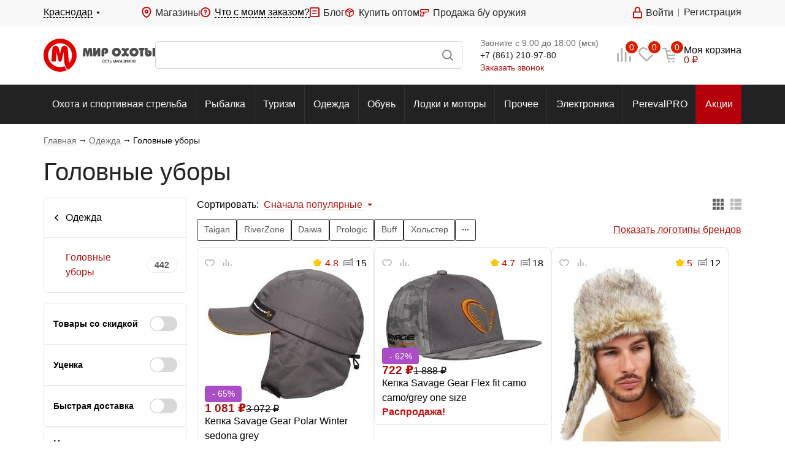

--- FILE ---
content_type: text/html; charset=UTF-8
request_url: https://www.huntworld.ru/catalog/odezhda/golovnye_ubory/
body_size: 71674
content:
<!DOCTYPE html><html xmlns="http://www.w3.org/1999/xhtml" xml:lang="ru" lang="ru" ><head><meta charset="UTF-8"><meta http-equiv="X-UA-Compatible" content="IE=edge"/><meta name="viewport" content="width=device-width, initial-scale=1.0, maximum-scale=1.0"><meta name="format-detection" content="telephone=no"><meta name="theme-color" content="#fff"><link rel="shortcut icon" type="image/x-icon" href="/favicon.ico"/><link rel="apple-touch-icon" sizes="180x180" href="/apple-touch-icon.png"><link rel="manifest" href="/manifest.json" /><!--suppress SpellCheckingInspection --><meta name="cmsmagazine" content="1778a200f971608f9d9b089c8dbfe0ab" /><meta name="apple-itunes-app" content="app-id=1516806641"><meta name="robots" content="index, follow" /><meta name="description" content="Каталог и цены кепок, шлем-масок и шапок для охоты, рыбалки и активного отдыха на сайте. Широкий выбор производителей и моделей в интернет-магазине «Мир Охоты». Доставка по всей России &#128666;" /><link rel="canonical" href="https://www.huntworld.ru/catalog/odezhda/golovnye_ubory/" /><script data-skip-moving="true">(function(w, d, n) {var cl = "bx-core";var ht = d.documentElement;var htc = ht ? ht.className : undefined;if (htc === undefined || htc.indexOf(cl) !== -1){return;}var ua = n.userAgent;if (/(iPad;)|(iPhone;)/i.test(ua)){cl += " bx-ios";}else if (/Windows/i.test(ua)){cl += ' bx-win';}else if (/Macintosh/i.test(ua)){cl += " bx-mac";}else if (/Linux/i.test(ua) && !/Android/i.test(ua)){cl += " bx-linux";}else if (/Android/i.test(ua)){cl += " bx-android";}cl += (/(ipad|iphone|android|mobile|touch)/i.test(ua) ? " bx-touch" : " bx-no-touch");cl += w.devicePixelRatio && w.devicePixelRatio >= 2? " bx-retina": " bx-no-retina";if (/AppleWebKit/.test(ua)){cl += " bx-chrome";}else if (/Opera/.test(ua)){cl += " bx-opera";}else if (/Firefox/.test(ua)){cl += " bx-firefox";}ht.className = htc ? htc + " " + cl : cl;})(window, document, navigator);</script><link href="/bitrix/cache/css/s1/huntworld/page_eb6050080c35cb070e794b612d3ee3bc/page_eb6050080c35cb070e794b612d3ee3bc_v1.css?1742253956465" type="text/css"  rel="stylesheet" /><link href="/bitrix/cache/css/s1/huntworld/template_72bbb6c9e7e4f4b5dd2d6ef81036733b/template_72bbb6c9e7e4f4b5dd2d6ef81036733b_v1.css?1742253930260" type="text/css"  data-template-style="true" rel="stylesheet" /><meta property="og:image" content="https://www.huntworld.ru/upload/iblock/02d/golovnyeubory.jpeg"/><meta property="og:locale" content="ru_RU"/><meta property="og:url" content="www.huntworld.ru/catalog/odezhda/golovnye_ubory/"><meta property="og:type" content="website"/><meta property="og:description" content="Каталог и цены кепок, шлем-масок и шапок для охоты, рыбалки и активного отдыха на сайте. Широкий выбор производителей и моделей в интерне�"><meta property="og:title" content="Головные уборы для охоты и рыбалки купить в интернет-магазине &laquo;Мир охоты&raquo;"><title>Головные уборы для охоты и рыбалки купить в интернет-магазине «Мир охоты»</title><link rel="stylesheet" href="/local/templates/huntworld/css/bundle.min.css?d24de9320109d2dd05bfa858efff1836"><link rel="stylesheet" href="/local/templates/huntworld/css/style.css?775fcb181b3c64eb3190c20f9abd92d6"></head><body class=" hw-wide page-products"><script type="text/javascript" data-skip-moving="true">window.Loc = {l10n: {},add: (code, value) => Loc.l10n[code] = value,addArray: arr => {for (let ind in arr) Loc.add(arr[ind].code, arr[ind].value)},get: (code, values = {}) => {return (Loc.l10n.hasOwnProperty(code) ? Loc.l10n[code] : code).replace(/#([A-z_-]*)#/g, (_, match) => {return values.hasOwnProperty(match) ? values[match] : match})}}let huntworldModules = [{name: 'yaMaps',src: 'https://api-maps.yandex.ru/2.1/?apikey=5319b727-3c92-4272-a87b-e6fd0e0a99a9&lang=ru_RU'},{name: 'glMaps',src: 'https://maps.googleapis.com/maps/api/js?libraries=&v=weekly&key=AIzaSyCs3NxDrOv5g4h0AA7dMz41DFwsbntlVnE'},{name: 'mapsProvider',src: '/local/templates/huntworld/js/maps/MapsProvider.js'},{name: 'providerYandexMap',src: '/local/templates/huntworld/js/maps/ProviderYandexMap.js?v=2'},{name: 'providerGoogleMap',src: '/local/templates/huntworld/js/maps/ProviderGoogleMap.js'},{name: 'tinkoff',src: 'https://forma.tinkoff.ru/static/onlineScript.js'},{name: 'recaptcha',src: 'https://www.google.com/recaptcha/api.js?onload=recaptchaCallbackFunc',disableCallback: true,}, {name: 'yandexCaptcha',src: 'https://smartcaptcha.yandexcloud.net/captcha.js'}, {name: 'fileUploader',src: '/local/templates/huntworld/js/FileUploader.js'}, {name: 'cleave',src: '/local/templates/huntworld/js/libs/cleave.min.js'},{name: 'jquery.mask',src: '/local/templates/huntworld/js/libs/jquery.mask.min.js'},{name: 'selectize',src: '/local/templates/huntworld/js/libs/selectize.min.js'},{name: 'nouislider',src: '/local/templates/huntworld/js/libs/nouislider.min.js'},{name: 'tippy',src: '/local/templates/huntworld/js/libs/tippy.min.js'},{name: 'swiper',src: '/local/templates/huntworld/js/libs/swiper-bundle.min.js'},{name: 'fancy',src: '/local/templates/huntworld/js/libs/jquery.fancybox.min.js',after: () => {let fancyItems = $('[data-fancybox="item-view"]');if (fancyItems.length) {$.fancybox.defaults.backFocus = false;fancyItems.fancybox({thumbs : {autoStart : true,axis: $(window).width() <= '768' ? 'x' : 'y'},onThumbsShow : function(instance) {const $thumbs = instance.Thumbs.$list;$.each(instance.group, function( index, item ) {if (item.contentType === 'image') {$thumbs.children().eq(index).addClass('fancybox-thumb-image fancybox-thumb');}if (item.contentType === 'iframe') {$thumbs.children().eq(index).addClass('fancybox-thumb-video fancybox-thumb');}});if ($(window).width() >= '769') {if ($thumbs.children(".fancybox-thumb-image").length > 0 ) {$thumbs.prepend(`<div class="fancybox-thumb-title">Фотографии</div>`);}if ($thumbs.children(".fancybox-thumb-video").length > 0) {$thumbs.children(".fancybox-thumb-video:first").before(`<div class="fancybox-thumb-title">Короткий обзор</div>`);}}}});}}},{name: 'delit',src: 'https://davay-delit.ru/form/widget/bnpl-widget.js',after: () => {document.querySelector('#otp-widget-bnpl')?.addEventListener('click', () => {const creditLink = document.querySelector('a[href="https://davay-delit.ru"]')creditLink.firstChild.nodeValue = "Подробнее ";creditLink.href = "/service/tovary-v-kredit/";let parent = creditLink.parentNodewhile (parent.parentNode.tagName === 'DIV') {parent = parent.parentNode}parent.style.zIndex = "500"})},},]let callbacks = [];let callbackRunner = (name) => {let findModule = callbacks.find(el => el.name === name)if (findModule && findModule.loaded) {findModule.callbacks.map(callback => callback())findModule.callbacks = []}}let callbackModuleLoaded = (name) => {let findModule = callbacks.find(el => el.name === name)if (findModule.hasOwnProperty('after') && typeof findModule.after === 'function') findModule.after()if (findModule) {findModule.loaded = truecallbackRunner(name)}}function recaptchaCallbackFunc() { callbackModuleLoaded('recaptcha') }function regJsModule(path, name) {name = name ? name : path;if (!huntworldModules.find(el => el.src === path))huntworldModules.push({ name, src: path })}async function jsLoadAsync(name) {return new Promise((resolve) => {jsLoad(name, () => {resolve();})})}async function asyncJsLoadByName(name) {return new Promise((resolve) => {loadJsByName(name, () => {resolve();})})}function jsLoad(path, callback) {if ((path.startsWith('/') || path.startsWith('http')) && !huntworldModules.find(el => el.src === path))huntworldModules.push({ name: path, src: path })loadJsByName(path, callback)}function loadJsByName(name, callback) {let foundModule = null;for (let oneModule of huntworldModules) {if ('name' in oneModule && oneModule.name === name) {foundModule = oneModule;break;}}callback = callback ?? (() => {})if (!foundModule) {console.log('Module not found: ' + name);return}let moduleCallbacks = callbacks.find(el => el.name === foundModule.name);if (moduleCallbacks) {moduleCallbacks.callbacks.push(callback)callbackRunner(name)return}callbacks.push({name: foundModule.name,after: foundModule.after ?? null,callbacks: [callback],loaded: false})let head = document.querySelector('head');let scriptTag = document.createElement('script');scriptTag.src = foundModule.src;if (!foundModule.hasOwnProperty('disableCallback') && foundModule.disableCallback !== true) {scriptTag.onload = () => { callbackModuleLoaded(name) };scriptTag.onreadystatechange = () => { callbackModuleLoaded(name) };}head.appendChild(scriptTag);}function getViewportData() {let width = (screen.width > 0) ? screen.width : window.innerWidth;let height = (screen.height > 0) ? screen.height : window.innerHeight;let landscape = width > height;let device;if((landscape && width < 600) || (!landscape && width < 550)){device = 'mobile';} else if((landscape && width < 1200) || (!landscape && width < 800)){device = 'tablet';} else {device = 'desktop';}return {'landscape': landscape,'portrait': !landscape,'width': width,'height': height,'device': device,};}function asyncCSS(href) {let css = document.createElement('link');css.rel = "stylesheet";css.href = href;document.head.appendChild(css);}window['ga'] = window['ga'] || function () {(window['ga'].q = window['ga'].q || []).push(arguments)}document.addEventListener('DOMContentLoaded', () => {loadJsByName('fancy', () => {})})function declOfNum(n, titles) {return titles[(n%10===1 && n%100!==11 ? 0 : n%10>=2 && n%10<=4 && (n%100<10 || n%100>=20) ? 1 : 2)];}</script><!--'start_frame_cache_script_dynamic'--><!--'end_frame_cache_script_dynamic'--><!-- Yandex.Metrika counter --><noscript><div><img src="https://mc.yandex.ru/watch/23401885" style="position:absolute; left:-9999px;" alt="" /></div></noscript><!-- /Yandex.Metrika counter --><!-- Varioqub experiments --><div id="panel"></div><div class="hw"><div class="black-wall"></div><header class="top-header hide-mobile"><div class="top-header__top-line"><div class="top-header__top-line-wrap shell"><div class="top-header__top-city"><span class="top-header__city-link js-tumbler-showUp" data-method="local" data-target="#city-up"><span class="dashed-underline"></span></span><div id="city-up" class="city-list-up list-up from-left"><div class="container"><div class="h3"><label for="input-city">Выбор города</label></div><div class="city-search js-search-city"><div class="search-block"><div class="field-wrapper"><input id="input-city" type="text" name="query" class="query-field js-city-sort" autocomplete="off"></div></div></div><div class="title">Популярные города:</div><div class="city-list js-city-list"><div><spandata-id="139366"class="city-list-item js-set-city">Армавир					</span></div><div><spandata-id="139228"class="city-list-item js-set-city">Волгоград					</span></div><div><spandata-id="59632"class="city-list-item js-set-city">Дмитров					</span></div><div><spandata-id="59539"class="city-list-item js-set-city">Казань					</span></div><div><spandata-id="139316"class="city-list-item js-set-city">Краснодар					</span></div><div><spandata-id="139312"class="city-list-item js-set-city">Кропоткин					</span></div><div><spandata-id="139310"class="city-list-item js-set-city">Крымск					</span></div><div><spandata-id="139304"class="city-list-item js-set-city">Лабинск					</span></div><div><spandata-id="59034"class="city-list-item js-set-city">Москва					</span></div><div><spandata-id="59369"class="city-list-item js-set-city">Нижний Новгород					</span></div><div><spandata-id="139283"class="city-list-item js-set-city">Новороссийск					</span></div><div><spandata-id="139265"class="city-list-item js-set-city">Ростов-на-Дону					</span></div><div><spandata-id="59250"class="city-list-item js-set-city">Самара					</span></div><div><spandata-id="59249"class="city-list-item js-set-city">Санкт-Петербург					</span></div><div><spandata-id="139257"class="city-list-item js-set-city">Сочи					</span></div><div><spandata-id="139243"class="city-list-item js-set-city">Тихорецк					</span></div><div><spandata-id="139239"class="city-list-item js-set-city">Туапсе					</span></div><div><spandata-id="59134"class="city-list-item js-set-city">Уфа					</span></div><div><spandata-id="142888"class="city-list-item js-set-city">Челябинск					</span></div></div></div></div></div><div class="top-header__top-info"><div class="top-header__magazines"><a href="/about/shops/" class="ico ico-point">Магазины</a></div><div class="top-header__order-info"><span class="ico ico-query-accent pointer js-tumbler-showUp" data-target="#order-query-up" data-method="local"><span class="dashed-underline">Что с моим заказом?</span></span><div id="order-query-up" class="list-up order-list-up"><div class="container"><form action="/" method="POST" id="form-what-the-fuck"><label for="order-number" class="title h3">Введите номер заказа</label><input id="order-number" type="text" name="order_number" required><div id="form-order-status-recaptcha"></div><a href="#" class="command submit color-red position-default middle">Узнать</a></form></div></div></div><!--noindex--><div class="top-header__blog"><a href="/blog/" class="ico ico-blog">Блог</a></div><!--/noindex--><div class="top-header__reject"><a href="/markdown/" class="ico ico-percent">Уцененные товары</a></div><div class="top-header__wholesale"><a href="/service/kupit-optom/" class="ico ico-boxes">Купить оптом</a></div><div><a href="https://market.huntworld.ru/" target="_blank" class="ico ico-market">Продажа б/у оружия</a></div></div><div class="top-header__notification-block"></div><div class="top-header__top-auth"></div></div></div><div class="top-header__middle"><div class="top-header__middle-wrap shell"><a href="/" class="top-header__logo" title="Мир охоты">Мир охоты</a><div class="search-block"><form action="/search/" method="GET" enctype="application/x-www-form-urlencoded"><label class="field-wrapper" title="Поиск"><input type="text" name="q" class="search-line__input query-field js-field-search" autocomplete="off"><span class="span-search submit"></span></label></form></div><div class="top-header__contact hide-tablet"><div class="container"><!--'start_frame_cache_x4ajn2'--><div itemscope="" itemtype="http://schema.org/Organization" style="display: none"><span itemprop="name">ООО «Мир охоты»</span><a itemprop="url" href="https://www.huntworld.ru"></a><div itemprop="address" itemscope="" itemtype="http://schema.org/PostalAddress"><span itemprop="streetAddress">Краснодар, ул. Уральская, д.99 (ТЦ "Вега")</span><span itemprop="addressLocality">Краснодар</span></div><span itemprop="telephone">+7 (861) 210-97-80</span><span itemprop="email">vega@huntworld.ru</span><div itemprop="location" itemscope="" itemtype="http://schema.org/Place"><div itemprop="address" itemscope="" itemtype="http://schema.org/PostalAddress"><span itemprop="streetAddress">Краснодар, ул. Уральская, д.99 (ТЦ "Вега")</span><span itemprop="addressLocality">Краснодар</span></div><span itemprop="name">ООО «Мир охоты»</span><span itemprop="telephone">+7 (861) 210-97-80</span><div itemprop="geo" itemscope="" itemtype="http://schema.org/GeoCoordinates"><meta itemprop="latitude" content="45.037992"><meta itemprop="longitude" content="39.085329"></div></div></div><div class="row call-time">Звоните с 9:00 до 18:00 (мск)</div><div class="row phone"><a class="phone" href="tel:88612109780">+7 (861) 210-97-80</a></div><div class="row callback"><span data-target="#callback-up" data-method="fancy" class="js-callback-lnk js-tumbler-showUp pointer">Заказать звонок</span></div><!--'end_frame_cache_x4ajn2'--></div></div><div class="informers-block"><!--'start_frame_cache_OpTp2T'-->	<a class="cell cell--compare  hide-mobile" href="/catalog/compare/" rel="nofollow"><span class="cell__ico ico ico--only ico--3 ico-compare"><span class="cell__label">0</span></span></a><!--'end_frame_cache_OpTp2T'--><!--'start_frame_cache_qj0fiQ'--><a class="cell cell--favorite " href="/personal/favorites/" rel="nofollow"><span class="cell__ico ico ico--only ico--3 ico-favorite"><span class="cell__label">0</span></span><div class="cell__title">Избранное</div></a><!--'end_frame_cache_qj0fiQ'--><!--'start_frame_cache_3mJX4I'--><div class="cell cell--cart   pointer" data-href="/personal/cart/" rel="nofollow"><span class="cell__ico ico ico--only ico--3 ico-cart"><span class="cell__label">0</span></span><span class="cell__title">Корзина</span><div class="cell__content"><div>Моя корзина</div><span class="link"><span class="price-num">0</span><span class="price-ico"> ₽</span></span></div><div id="cart-up" class="items-list-up list-up cart-list-up"><div class="container js-items-cart"><div class="caption"><div class="h3">В корзине <span class="js-cart-count">0 товаров</span></div></div><div class="items"><div class="no-items-msg">Ваша корзина пуста</div></div><div class="list-commands"><div class="total"><div class="title">Итого</div><div class="cost"><span class="price-num">0</span><span class="price-ico"> ₽</span></div></div><a href="/personal/cart/" class="command color-red">Перейти в корзину</a></div></div></div></div><!--'end_frame_cache_3mJX4I'--></div></div></div><div class="menu hide-mobile"><div class="shell"><div class="menu__wrap container"><ul class="menu__items"><li class="menu__item menu__item--all"><a href="/catalog/">Все разделы</a><div class="sub-menu"><div class="left-column second-level"><a href="/catalog/okhota_i_sportivnaya_strelba/" class="row">Охота и спортивная стрельба</a><a href="/catalog/rybalka/" class="row">Рыбалка</a><a href="/catalog/turizm/" class="row">Туризм</a><a href="/catalog/odezhda/" class="row">Одежда</a><a href="/catalog/obuv/" class="row">Обувь</a><a href="/catalog/lodki_i_motory/" class="row">Лодки и моторы</a><a href="/catalog/prochee/" class="row">Прочее</a><a href="/catalog/elektronika/" class="row">Электроника</a><a href="/brands/perevalpro_/?utm_source=stm&utm_medium=top_menu&utm_campaign=perevalpro" class="row">PerevalPRO</a></div></div></li><li class="menu__item"><a href="/catalog/okhota_i_sportivnaya_strelba/">Охота и спортивная стрельба</a><div class="sub-menu"><div class="sub-menu__left sub-menu__rows second-level"><div class="sub-menu__row"><a href="/catalog/okhota_i_sportivnaya_strelba/okhotniche_oruzhie/" class="more-arrow">Охотничье оружие</a><div class="sub-menu__rows second-level-container third-level"><div class="sub-menu__row sub-row"><a href="/catalog/okhota_i_sportivnaya_strelba/okhotniche_oruzhie/gladkostvolnye_ruzhya/" class="more-arrow">Гладкоствольные ружья</a><div class="sub-menu__rows second-level-container sub-second-level"><a href="https://www.huntworld.ru/catalog/okhota_i_sportivnaya_strelba/okhotniche_oruzhie/gladkostvolnye_ruzhya/filter/kalibr-is-12x70-or-12x76-or-12x89/?utm_source=huntworld&utm_medium=okhota_i_sportivnaya_strelba&utm_campaign=gladkostvolnye_ruzhya&utm_content=12kalibr" class="sub-menu__row">Ружья 12 калибра</a><a href="https://www.huntworld.ru/catalog/okhota_i_sportivnaya_strelba/okhotniche_oruzhie/gladkostvolnye_ruzhya/filter/kalibr-is-20x76/?utm_source=huntworld&utm_medium=okhota_i_sportivnaya_strelba&utm_campaign=gladkostvolnye_ruzhya&utm_content=20kalibr" class="sub-menu__row">Ружья 20 калибра</a></div></div><div class="sub-menu__row sub-row"><a href="/catalog/okhota_i_sportivnaya_strelba/okhotniche_oruzhie/nareznye_karabiny/" class="more-arrow">Нарезные карабины</a><div class="sub-menu__rows second-level-container sub-second-level"><a href="https://www.huntworld.ru/catalog/okhota_i_sportivnaya_strelba/okhotniche_oruzhie/nareznye_karabiny/filter/kalibr-is-308%20win/?utm_source=huntworld&utm_medium=okhota_i_sportivnaya_strelba&utm_campaign=nareznye_karabiny&utm_content=308Win" class="sub-menu__row">Карабины калибра 308 Win</a><a href="https://www.huntworld.ru/catalog/okhota_i_sportivnaya_strelba/okhotniche_oruzhie/nareznye_karabiny/filter/kalibr-is-7%2C62x39-or-7%2C62x54-or-7%2C62x54r/?utm_source=huntworld&utm_medium=okhota_i_sportivnaya_strelba&utm_campaign=nareznye_karabiny&utm_content=762kalibr" class="sub-menu__row">Карабины калибра 7.62</a><a href="https://www.huntworld.ru/catalog/okhota_i_sportivnaya_strelba/okhotniche_oruzhie/nareznye_karabiny/filter/kalibr-is-223%20rem/?utm_source=huntworld&utm_medium=okhota_i_sportivnaya_strelba&utm_campaign=nareznye_karabiny&utm_content=223Rem" class="sub-menu__row">Карабины калибра 223 Rem</a></div></div><a href="/catalog/okhota_i_sportivnaya_strelba/okhotniche_oruzhie/kombinirovannoe_oruzhie/" class="sub-menu__row">Комбинированное оружие</a></div></div><div class="sub-menu__row"><a href="/catalog/okhota_i_sportivnaya_strelba/patrony/" class="more-arrow">Патроны</a><div class="sub-menu__rows second-level-container third-level"><div class="sub-menu__row sub-row"><a href="/catalog/okhota_i_sportivnaya_strelba/patrony/gladkostvolnye/" class="more-arrow">Гладкоствольные</a><div class="sub-menu__rows second-level-container sub-second-level"><a href="https://www.huntworld.ru/catalog/okhota_i_sportivnaya_strelba/patrony/filter/kalibr-is-12x70-or-12x73-or-12x76/" class="sub-menu__row">Патроны 12 калибра</a></div></div><a href="/catalog/okhota_i_sportivnaya_strelba/patrony/nareznye/" class="sub-menu__row">Нарезные</a><a href="/catalog/okhota_i_sportivnaya_strelba/patrony/travmaticheskie/" class="sub-menu__row">Травматические</a><a href="/catalog/okhota_i_sportivnaya_strelba/patrony/sluzhebnye/" class="sub-menu__row">Служебные</a><a href="/catalog/okhota_i_sportivnaya_strelba/patrony/svetozvukovye/" class="sub-menu__row">Светозвуковые</a></div></div><div class="sub-menu__row"><a href="/catalog/okhota_i_sportivnaya_strelba/samooborona_i_spetssredstva/" class="more-arrow">Самооборона и спецсредства</a><div class="sub-menu__rows second-level-container third-level"><div class="sub-menu__row sub-row"><a href="/catalog/okhota_i_sportivnaya_strelba/samooborona_i_spetssredstva/aerozoli/" class="more-arrow">Аэрозоли</a><div class="sub-menu__rows second-level-container sub-second-level"><a href="/catalog/okhota_i_sportivnaya_strelba/samooborona_i_spetssredstva/aerozoli/grazhdanskoe_gazovoe_oruzhie_samooborony/" class="sub-menu__row">Гражданское газовое оружие самообороны</a><a href="/catalog/okhota_i_sportivnaya_strelba/samooborona_i_spetssredstva/aerozoli/otpugivateli_agressivnykh_zhivotnykh/" class="sub-menu__row">Отпугиватели агрессивных животных</a></div></div><a href="/catalog/okhota_i_sportivnaya_strelba/samooborona_i_spetssredstva/dubinki/" class="sub-menu__row">Дубинки</a><a href="/catalog/okhota_i_sportivnaya_strelba/samooborona_i_spetssredstva/elektroshoki/" class="sub-menu__row">Электрошоки</a><a href="/catalog/okhota_i_sportivnaya_strelba/samooborona_i_spetssredstva/naruchniki/" class="sub-menu__row">Наручники</a></div></div><div class="sub-menu__row"><a href="/catalog/okhota_i_sportivnaya_strelba/pnevmatika/" class="more-arrow">Пневматика</a><div class="sub-menu__rows second-level-container third-level"><a href="/catalog/okhota_i_sportivnaya_strelba/pnevmatika/vintovki_s_d_e_do_7_5_dzh/" class="sub-menu__row">Винтовки с д.э. до 7,5 дж</a><a href="/catalog/okhota_i_sportivnaya_strelba/pnevmatika/pistolety_pnevmaticheskie/" class="sub-menu__row">Пистолеты пневматические</a><a href="/catalog/okhota_i_sportivnaya_strelba/pnevmatika/revolvery_pnevmaticheskie/" class="sub-menu__row">Револьверы пневматические</a><a href="/catalog/okhota_i_sportivnaya_strelba/pnevmatika/pulki_dlya_pnevmatiki/" class="sub-menu__row">Пульки для пневматики</a><a href="/catalog/okhota_i_sportivnaya_strelba/pnevmatika/ballonchiki_gazovye/" class="sub-menu__row">Баллончики газовые</a><a href="/catalog/okhota_i_sportivnaya_strelba/pnevmatika/vintovki_s_d_e_bolee_7_5_dzh_litsenziya/" class="sub-menu__row">Винтовки с д.э. более 7,5 дж лицензия</a><a href="/catalog/okhota_i_sportivnaya_strelba/pnevmatika/vintovki_s_d_e_do_3_5_dzh/" class="sub-menu__row">Винтовки с д.э. до 3 дж</a></div></div><div class="sub-menu__row"><a href="/catalog/okhota_i_sportivnaya_strelba/snaryazhenie_dlya_patronov/" class="more-arrow">Снаряжение для патронов</a><div class="sub-menu__rows second-level-container third-level"><a href="/catalog/okhota_i_sportivnaya_strelba/snaryazhenie_dlya_patronov/drobi/" class="sub-menu__row">Дроби</a><a href="/catalog/okhota_i_sportivnaya_strelba/snaryazhenie_dlya_patronov/gilzy/" class="sub-menu__row">Гильзы</a><a href="/catalog/okhota_i_sportivnaya_strelba/snaryazhenie_dlya_patronov/prisposobleniya_dlya_snaryazheniya/" class="sub-menu__row">Приспособления для снаряжения</a><a href="/catalog/okhota_i_sportivnaya_strelba/snaryazhenie_dlya_patronov/kapsyuli/" class="sub-menu__row">Капсюли</a><a href="/catalog/okhota_i_sportivnaya_strelba/snaryazhenie_dlya_patronov/prokladki/" class="sub-menu__row">Прокладки</a><a href="/catalog/okhota_i_sportivnaya_strelba/snaryazhenie_dlya_patronov/puli_ne_snaryazhennye/" class="sub-menu__row">Пули не снаряженные</a><a href="/catalog/okhota_i_sportivnaya_strelba/snaryazhenie_dlya_patronov/pyzhi/" class="sub-menu__row">Пыжи</a></div></div><div class="sub-menu__row"><a href="/catalog/okhota_i_sportivnaya_strelba/nozhi_i_instrumenty/" class="more-arrow">Ножи и инструменты</a><div class="sub-menu__rows second-level-container third-level"><a href="/catalog/okhota_i_sportivnaya_strelba/nozhi_i_instrumenty/nozhi/" class="sub-menu__row">Ножи</a><a href="/catalog/okhota_i_sportivnaya_strelba/nozhi_i_instrumenty/multiinstrumenty/" class="sub-menu__row">Мультиинструменты</a><a href="/catalog/okhota_i_sportivnaya_strelba/nozhi_i_instrumenty/pily_topory_i_lopaty/" class="sub-menu__row">Пилы, топоры и лопаты</a><a href="/catalog/okhota_i_sportivnaya_strelba/nozhi_i_instrumenty/instrumenty_dlya_zatochki/" class="sub-menu__row">Инструменты для заточки</a><a href="/catalog/okhota_i_sportivnaya_strelba/nozhi_i_instrumenty/aksessuary_dlya_nozhey/" class="sub-menu__row">Аксессуары для ножей</a><a href="https://www.huntworld.ru/catalog/okhota_i_sportivnaya_strelba/nozhi_i_instrumenty/nozhi/filter/brend-is-taigan/" class="sub-menu__row">Ножи Taigan</a></div></div><div class="sub-menu__row"><a href="/catalog/okhota_i_sportivnaya_strelba/oruzhie_signalnoe/" class="">Оружие сигнальное</a></div><div class="sub-menu__row"><a href="/catalog/okhota_i_sportivnaya_strelba/optika/" class="more-arrow">Оптика</a><div class="sub-menu__rows second-level-container third-level"><div class="sub-menu__row sub-row"><a href="/catalog/okhota_i_sportivnaya_strelba/optika/binokli/" class="more-arrow">Бинокли</a><div class="sub-menu__rows second-level-container sub-second-level"><a href="https://www.huntworld.ru/catalog/okhota_i_sportivnaya_strelba/optika/binokli/filter/brend-is-taigan/?utm_source=huntworld&utm_medium=okhota_i_sportivnaya_strelba&utm_campaign=binokli&utm_content=taigan" class="sub-menu__row">Бинокли Taigan</a></div></div><div class="sub-menu__row sub-row"><a href="/catalog/okhota_i_sportivnaya_strelba/optika/opticheskie_pritsely/" class="more-arrow">Оптические прицелы</a><div class="sub-menu__rows second-level-container sub-second-level"><a href="https://www.huntworld.ru/catalog/okhota_i_sportivnaya_strelba/optika/opticheskie_pritsely/filter/brend-is-taigan/?utm_source=huntworld&utm_medium=okhota_i_sportivnaya_strelba&utm_campaign=opticheskie_pritsely&utm_content=taigan" class="sub-menu__row">Прицелы Taigan</a></div></div><a href="/catalog/okhota_i_sportivnaya_strelba/optika/kollimatornye_pritsely/" class="sub-menu__row">Коллиматорные прицелы</a><a href="/catalog/okhota_i_sportivnaya_strelba/optika/pribory_i_pritsely_nochnogo_videniya/" class="sub-menu__row">Приборы и прицелы ночного видения</a><a href="/catalog/okhota_i_sportivnaya_strelba/optika/teplovizory/" class="sub-menu__row">Тепловизор</a><a href="/catalog/okhota_i_sportivnaya_strelba/optika/lazernye_tseleukazateli/" class="sub-menu__row">Лазерные целеуказатели</a><a href="/catalog/okhota_i_sportivnaya_strelba/optika/krepleniya_pod_optiku/" class="sub-menu__row">Крепления под оптику</a><a href="/catalog/okhota_i_sportivnaya_strelba/optika/dalnomery/" class="sub-menu__row">Дальномеры</a><a href="/catalog/okhota_i_sportivnaya_strelba/optika/truby_zritelnye/" class="sub-menu__row">Трубы зрительные</a><a href="/catalog/okhota_i_sportivnaya_strelba/optika/aksessuary_dlya_optiki/" class="sub-menu__row">Аксессуары для оптики</a></div></div><div class="sub-menu__row"><a href="/catalog/okhota_i_sportivnaya_strelba/sredstva_dlya_chistki_oruzhiya/" class="more-arrow">Средства для чистки оружия</a><div class="sub-menu__rows second-level-container third-level"><a href="https://www.huntworld.ru/catalog/okhota_i_sportivnaya_strelba/sredstva_dlya_chistki_oruzhiya/filter/brend-is-taigan/?utm_source=huntworld&utm_medium=okhota_i_sportivnaya_strelba&utm_campaign=sredstva_dlya_chistki_oruzhiya&utm_content=taigan" class="sub-menu__row">Средства для чистки Taigan</a></div></div><div class="sub-menu__row"><a href="/catalog/okhota_i_sportivnaya_strelba/amunitsiya/" class="more-arrow">Амуниция</a><div class="sub-menu__rows second-level-container third-level"><a href="/catalog/okhota_i_sportivnaya_strelba/amunitsiya/chekhly_oruzheynye_keysy/" class="sub-menu__row">Чехлы оружейные, кейсы</a><a href="/catalog/okhota_i_sportivnaya_strelba/amunitsiya/pogony_remni_patrontashi/" class="sub-menu__row">Погоны, ремни, патронташи</a><a href="/catalog/okhota_i_sportivnaya_strelba/amunitsiya/kobury/" class="sub-menu__row">Кобуры</a><a href="/catalog/okhota_i_sportivnaya_strelba/amunitsiya/nozhny/" class="sub-menu__row">Ножны</a><a href="/catalog/okhota_i_sportivnaya_strelba/amunitsiya/chekhly_pod_ballonchiki_dubinku_i_naruchniki/" class="sub-menu__row">Чехлы под баллончики, дубинку и наручники</a><a href="/catalog/okhota_i_sportivnaya_strelba/amunitsiya/nakolenniki_nalokotniki/" class="sub-menu__row">Наколенники/налокотники</a></div></div><div class="sub-menu__row"><a href="/catalog/okhota_i_sportivnaya_strelba/zapasnye_chasti_k_oruzhiyu/" class="more-arrow">Запасные части к оружию</a><div class="sub-menu__rows second-level-container third-level"><a href="/catalog/okhota_i_sportivnaya_strelba/zapasnye_chasti_k_oruzhiyu/gladkostvolnomu/" class="sub-menu__row">Гладкоствольному</a><a href="/catalog/okhota_i_sportivnaya_strelba/zapasnye_chasti_k_oruzhiyu/nareznomu/" class="sub-menu__row">Нарезному</a><a href="/catalog/okhota_i_sportivnaya_strelba/zapasnye_chasti_k_oruzhiyu/travmaticheskomu/" class="sub-menu__row">Травматическому</a><a href="/catalog/okhota_i_sportivnaya_strelba/zapasnye_chasti_k_oruzhiyu/pnevmaticheskomu/" class="sub-menu__row">Пневматическому</a><a href="/catalog/okhota_i_sportivnaya_strelba/zapasnye_chasti_k_oruzhiyu/prochie_zapasnye_chasti/" class="sub-menu__row">Прочие запасные части</a></div></div><div class="sub-menu__row"><a href="/catalog/okhota_i_sportivnaya_strelba/primanki_dlya_okhoty/" class="more-arrow">Приманки для охоты</a><div class="sub-menu__rows second-level-container third-level"><div class="sub-menu__row sub-row"><a href="/catalog/okhota_i_sportivnaya_strelba/primanki_dlya_okhoty/chuchela/" class="more-arrow">Чучела</a><div class="sub-menu__rows second-level-container sub-second-level"><a href="https://www.huntworld.ru/catalog/okhota_i_sportivnaya_strelba/primanki_dlya_okhoty/chuchela/filter/brend-is-taigan/" class="sub-menu__row">Чучела Taigan</a></div></div><a href="/catalog/okhota_i_sportivnaya_strelba/primanki_dlya_okhoty/manki/" class="sub-menu__row">Манки</a><a href="/catalog/okhota_i_sportivnaya_strelba/primanki_dlya_okhoty/primanki_1/" class="sub-menu__row">Приманки</a><a href="/catalog/okhota_i_sportivnaya_strelba/primanki_dlya_okhoty/elektromanok/" class="sub-menu__row">Электроманок</a></div></div><div class="sub-menu__row"><a href="/catalog/okhota_i_sportivnaya_strelba/aksessuary_okhotnichi/" class="more-arrow">Аксессуары охотничьи</a><div class="sub-menu__rows second-level-container third-level"><a href="/catalog/okhota_i_sportivnaya_strelba/aksessuary_okhotnichi/fonari_oruzheynye/" class="sub-menu__row">Фонари оружейные</a><a href="/catalog/okhota_i_sportivnaya_strelba/aksessuary_okhotnichi/maskirovka_dlya_okhoty/" class="sub-menu__row">Маскировка для охоты</a><a href="/catalog/okhota_i_sportivnaya_strelba/aksessuary_okhotnichi/soshki_upory_podstavki/" class="sub-menu__row">Сошки, упоры, подставки</a><a href="/catalog/okhota_i_sportivnaya_strelba/aksessuary_okhotnichi/kapkany/" class="sub-menu__row">Капканы</a></div></div><div class="sub-menu__row"><a href="/catalog/okhota_i_sportivnaya_strelba/seyfy_oruzheynye/" class="">Сейфы оружейные</a></div><div class="sub-menu__row"><a href="/catalog/okhota_i_sportivnaya_strelba/arbalety_luki_rogatki/" class="more-arrow">Арбалеты, луки, рогатки</a><div class="sub-menu__rows second-level-container third-level"><a href="/catalog/okhota_i_sportivnaya_strelba/arbalety_luki_rogatki/arbalety_luki_rogatki_1/" class="sub-menu__row">Арбалеты, луки и рогатки</a><a href="/catalog/okhota_i_sportivnaya_strelba/arbalety_luki_rogatki/aksessuary_dlya_lukov_arbaletov/" class="sub-menu__row">Аксессуары для луков, арбалетов</a></div></div><div class="sub-menu__row"><a href="/catalog/okhota_i_sportivnaya_strelba/aksessuary_dlya_sportivnoy_strelby/" class="more-arrow">Аксессуары для спортивной стрельбы</a><div class="sub-menu__rows second-level-container third-level"><a href="/catalog/okhota_i_sportivnaya_strelba/aksessuary_dlya_sportivnoy_strelby/mashinki_metatelnye/" class="sub-menu__row">Машинки метательные</a><a href="/catalog/okhota_i_sportivnaya_strelba/aksessuary_dlya_sportivnoy_strelby/tarelochki_misheni/" class="sub-menu__row">Тарелочки, мишени</a><div class="sub-menu__row sub-row"><a href="/catalog/okhota_i_sportivnaya_strelba/aksessuary_dlya_sportivnoy_strelby/ochki_dlya_sportivnoy_strelby/" class="more-arrow">Очки для спортивной стрельбы</a><div class="sub-menu__rows second-level-container sub-second-level"><a href="https://www.huntworld.ru/catalog/okhota_i_sportivnaya_strelba/aksessuary_dlya_sportivnoy_strelby/ochki_dlya_sportivnoy_strelby/filter/brend-is-taigan/" class="sub-menu__row">Очки Taigan</a></div></div><div class="sub-menu__row sub-row"><a href="/catalog/okhota_i_sportivnaya_strelba/aksessuary_dlya_sportivnoy_strelby/naushniki/" class="more-arrow">Наушники</a><div class="sub-menu__rows second-level-container sub-second-level"><a href="https://www.huntworld.ru/catalog/okhota_i_sportivnaya_strelba/aksessuary_dlya_sportivnoy_strelby/naushniki/filter/brend-is-taigan/" class="sub-menu__row">Наушники Taigan</a></div></div></div></div><div class="sub-menu__row"><a href="/catalog/okhota_i_sportivnaya_strelba/peyntbol/" class="">Пейнтбол</a></div><div class="sub-menu__row"><a href="/catalog/okhota_i_sportivnaya_strelba/oruzhie_sluzhebnoe/" class="">Оружие служебное</a></div><div class="sub-menu__row"><a href="/catalog/okhota_i_sportivnaya_strelba/makety_mmg/" class="">Макеты ММГ</a></div><div class="sub-menu__row"><a href="/catalog/okhota_i_sportivnaya_strelba/oruzhie_oop/" class="more-arrow">Оружие ООП</a><div class="sub-menu__rows second-level-container third-level"><a href="/catalog/okhota_i_sportivnaya_strelba/oruzhie_oop/pistolety_travmaticheskie/" class="sub-menu__row">Пистолеты травматические</a><a href="/catalog/okhota_i_sportivnaya_strelba/oruzhie_oop/besstvolnoe_oruzhie/" class="sub-menu__row">Бесствольное оружие</a></div></div><div class="sub-menu__row"><a href="https://www.huntworld.ru/tags/osennyaya_okhota/?utm_source=huntworld&utm_medium=ohota&utm_campaign=tag_osennyaya_okhota" class="">Экипировка для осенней охоты</a></div><div class="sub-menu__row"><a href="https://www.huntworld.ru/tags/na_utku/?utm_source=huntworld&utm_medium=ohota&utm_campaign=tag_na_utku" class="">Охота на утку</a></div></div><div class="sub-menu__right"><div class="sub-menu__brands"><a href="/brands/taigan/?utm_source=huntworld&utm_medium=top_menu_brands&utm_campaign=taigan&utm_content=okhota_i_sportivnaya_strelba" class="sub-menu__brand"><span class="sub-menu__brand-pic"><img alt="Taigan" src="/upload/resize_cache/iblock/b7d/100_60_1/logo-TAIGAN_2.png" data-srcset="/upload/resize_cache/iblock/b7d/100_60_1/logo-TAIGAN_2.png" srcset="/local/templates/huntworld/img/clear.svg" title="Taigan" class="lazyload"></span><span class="sub-menu__brand-title">Taigan</span></a><a href="/brands/sanrenmu/?utm_source=huntworld&utm_medium=top_menu_brands&utm_campaign=sanrenmu&utm_content=okhota_i_sportivnaya_strelba" class="sub-menu__brand"><span class="sub-menu__brand-pic"><img alt="Sanrenmu" src="/upload/resize_cache/iblock/849/100_60_1/sanrenmu_logo.jpg" data-srcset="/upload/resize_cache/iblock/849/100_60_1/sanrenmu_logo.jpg" srcset="/local/templates/huntworld/img/clear.svg" title="Sanrenmu" class="lazyload"></span><span class="sub-menu__brand-title">Sanrenmu</span></a><a href="/brands/aselkon/?utm_source=huntworld&utm_medium=top_menu_brands&utm_campaign=aselkon&utm_content=okhota_i_sportivnaya_strelba" class="sub-menu__brand"><span class="sub-menu__brand-pic"><img alt="Aselkon" src="/upload/resize_cache/iblock/d95/100_60_1/ro1hoetjw0nj7mk5r3n3c04y9h70z11k.png" data-srcset="/upload/resize_cache/iblock/d95/100_60_1/ro1hoetjw0nj7mk5r3n3c04y9h70z11k.png" srcset="/local/templates/huntworld/img/clear.svg" title="Aselkon" class="lazyload"></span><span class="sub-menu__brand-title">Aselkon</span></a><a href="/brands/nextorch/?utm_source=huntworld&utm_medium=top_menu_brands&utm_campaign=nextorch&utm_content=okhota_i_sportivnaya_strelba" class="sub-menu__brand"><span class="sub-menu__brand-pic"><img alt="Nextorch" src="/upload/resize_cache/iblock/702/100_60_1/67292456_2144650108997504_8895969385710092288_n.png" data-srcset="/upload/resize_cache/iblock/702/100_60_1/67292456_2144650108997504_8895969385710092288_n.png" srcset="/local/templates/huntworld/img/clear.svg" title="Nextorch" class="lazyload"></span><span class="sub-menu__brand-title">Nextorch</span></a><a href="/brands/guide/?utm_source=huntworld&utm_medium=top_menu_brands&utm_campaign=guide&utm_content=okhota_i_sportivnaya_strelba" class="sub-menu__brand"><span class="sub-menu__brand-pic"><img alt="Guide" src="/upload/resize_cache/iblock/f1c/100_60_1/37cf8df37202ef5036d16301dde2f0ad.jpg" data-srcset="/upload/resize_cache/iblock/f1c/100_60_1/37cf8df37202ef5036d16301dde2f0ad.jpg" srcset="/local/templates/huntworld/img/clear.svg" title="Guide" class="lazyload"></span><span class="sub-menu__brand-title">Guide</span></a><a href="/brands/bosma/?utm_source=huntworld&utm_medium=top_menu_brands&utm_campaign=bosma&utm_content=okhota_i_sportivnaya_strelba" class="sub-menu__brand"><span class="sub-menu__brand-pic"><img alt="Bosma" src="/upload/resize_cache/iblock/6e5/100_60_1/Bosma_Logo_BlueBlack_01.png" data-srcset="/upload/resize_cache/iblock/6e5/100_60_1/Bosma_Logo_BlueBlack_01.png" srcset="/local/templates/huntworld/img/clear.svg" title="Bosma" class="lazyload"></span><span class="sub-menu__brand-title">Bosma</span></a></div></div></div></li><li class="menu__item"><a href="/catalog/rybalka/">Рыбалка</a><div class="sub-menu"><div class="sub-menu__left sub-menu__rows second-level"><div class="sub-menu__row"><a href="/catalog/rybalka/udilishcha/" class="more-arrow">Удилища</a><div class="sub-menu__rows second-level-container third-level"><a href="/catalog/rybalka/udilishcha/udilishcha_spinningovye/" class="sub-menu__row">Удилища спиннинговые</a><a href="/catalog/rybalka/udilishcha/udilishcha_poplavochnye/" class="sub-menu__row">Удилища поплавочные</a><a href="/catalog/rybalka/udilishcha/udilishcha_karpovye/" class="sub-menu__row">Удилища карповые</a><a href="/catalog/rybalka/udilishcha/udilishcha_fidernye/" class="sub-menu__row">Удилища фидерные</a><a href="/catalog/rybalka/udilishcha/udilishcha_surf_boat/" class="sub-menu__row">Удилища surf, boat</a><a href="/catalog/rybalka/udilishcha/udilishcha_kastingovye/" class="sub-menu__row">Удилища кастинговые</a><a href="/catalog/rybalka/udilishcha/udilishcha_zimnie/" class="sub-menu__row">Удилища зимние</a><a href="/catalog/rybalka/udilishcha/zapchasti_k_udilishcham/" class="sub-menu__row">Запчасти к удилищам</a><a href="https://www.huntworld.ru/catalog/rybalka/udilishcha/udilishcha_poplavochnye/filter/tip-is-%D0%BC%D0%B0%D1%85%D0%BE%D0%B2%D1%8B%D0%B5/?utm_source=huntworld&utm_medium=rybalka&utm_campaign=udilishcha_spinningovye&utm_content=mahovye" class="sub-menu__row">Удилища маховые</a><a href="https://www.huntworld.ru/catalog/rybalka/udilishcha/udilishcha_poplavochnye/filter/tip-is-%D0%B1%D0%BE%D0%BB%D0%BE%D0%BD%D1%81%D0%BA%D0%B8%D0%B5/?utm_source=huntworld&utm_medium=rybalka&utm_campaign=udilishcha_spinningovye&utm_content=bolonskie" class="sub-menu__row">Удилища болонские</a><a href="https://www.huntworld.ru/catalog/rybalka/udilishcha/udilishcha_spinningovye/filter/vid-is-%D1%88%D1%82%D0%B5%D0%BA%D0%B5%D1%80%D0%BD%D1%8B%D0%B5/?utm_source=huntworld&utm_medium=rybalka&utm_campaign=udilishcha_spinningovye&utm_content=shtekernye" class="sub-menu__row">Удилища штекерные</a></div></div><div class="sub-menu__row"><a href="/catalog/rybalka/katushki/" class="more-arrow">Катушки</a><div class="sub-menu__rows second-level-container third-level"><a href="/catalog/rybalka/katushki/katushki_bezynertsionnye/" class="sub-menu__row">Катушки безынерционные</a><a href="/catalog/rybalka/katushki/katushki_multiplikatornye/" class="sub-menu__row">Катушки мультипликаторные</a><div class="sub-menu__row sub-row"><a href="/catalog/rybalka/katushki/katushki_karpovye/" class="more-arrow">Катушки карповые</a><div class="sub-menu__rows second-level-container sub-second-level"><a href="https://www.huntworld.ru/catalog/rybalka/katushki/katushki_karpovye/filter/tiporazmer-is-8000/?utm_source=huntworld&utm_medium=rybalka&utm_campaign=katushki_karpovye&utm_content=8000" class="sub-menu__row">Катушки 8000</a></div></div><a href="/catalog/rybalka/katushki/katushki_inertsionnye/" class="sub-menu__row">Катушки инерционные</a><a href="/catalog/rybalka/katushki/zapchasti_k_katushkam/" class="sub-menu__row">Запчасти к катушкам</a><a href="https://www.huntworld.ru/catalog/rybalka/katushki/katushki_bezynertsionnye/filter/vid-is-%d1%84%d0%b8%d0%b4%d0%b5%d1%80%d0%bd%d0%b0%d1%8f/?utm_source=huntworld&utm_medium=rybalka&utm_campaign=katushki&utm_content=fider" class="sub-menu__row">Фидерные катушки</a><a href="https://www.huntworld.ru/catalog/rybalka/katushki/katushki_bezynertsionnye/filter/vid-is-%D1%81%D0%BF%D0%B8%D0%BD%D0%BD%D0%B8%D0%BD%D0%B3%D0%BE%D0%B2%D0%B0%D1%8F/?utm_source=huntworld&utm_medium=rybalka&utm_campaign=katushki&utm_content=spinning" class="sub-menu__row">Спиннинговые катушки</a><a href="https://www.huntworld.ru/catalog/rybalka/katushki/katushki_multiplikatornye/filter/vid-is-%D0%B7%D0%B8%D0%BC%D0%BD%D1%8F%D1%8F/?utm_source=huntworld&utm_medium=rybalka&utm_campaign=katushki&utm_content=zimnie" class="sub-menu__row">Зимние катушки</a></div></div><div class="sub-menu__row"><a href="/catalog/rybalka/leski_shnury/" class="more-arrow">Лески, шнуры</a><div class="sub-menu__rows second-level-container third-level"><div class="sub-menu__row sub-row"><a href="/catalog/rybalka/leski_shnury/pletyenye_shnury/" class="more-arrow">Плетёные шнуры</a><div class="sub-menu__rows second-level-container sub-second-level"><a href="https://www.huntworld.ru/catalog/rybalka/leski_shnury/pletyenye_shnury/filter/brend-is-riverzone/" class="sub-menu__row">Шнуры RiverZone</a></div></div><a href="/catalog/rybalka/leski_shnury/leska/" class="sub-menu__row">Леска</a><a href="https://www.huntworld.ru/catalog/rybalka/leski_shnury/pletyenye_shnury/filter/brend-is-riverzone/?utm_source=huntworld&utm_medium=rybalka&utm_campaign=leski_shnury&utm_content=pletyenye_riverzone" class="sub-menu__row">Шнуры RiverZone</a><a href="https://www.huntworld.ru/catalog/rybalka/leski_shnury/leska/filter/brend-is-riverzone/?utm_source=huntworld&utm_medium=rybalka&utm_campaign=leski_shnury&utm_content=leska_riverzone" class="sub-menu__row">Лески Riverzone</a><a href="https://www.huntworld.ru/catalog/rybalka/leski_shnury/pletyenye_shnury/filter/vid-is-8%20%D0%B6%D0%B8%D0%BB%D1%8C%D0%BD%D1%8B%D0%B5/?utm_source=huntworld&utm_medium=rybalka&utm_campaign=leski_shnury&utm_content=pletyenye_8zhilnye" class="sub-menu__row">Шнуры 8-ми жильные</a><a href="https://www.huntworld.ru/catalog/rybalka/leski_shnury/leska/filter/vid-is-%D0%BC%D0%BE%D0%BD%D0%BE%D1%84%D0%B8%D0%BB%D1%8C%D0%BD%D1%8B%D0%B9/?utm_source=huntworld&utm_medium=rybalka&utm_campaign=leski_shnury&utm_content=monofilniye" class="sub-menu__row">Монофильные (3d) лески</a><a href="https://www.huntworld.ru/catalog/rybalka/leski_shnury/leska/filter/vid_lovli-is-%D0%B7%D0%B8%D0%BC%D0%BD%D1%8F%D1%8F/?utm_source=huntworld&utm_medium=rybalka&utm_campaign=leski_shnury&utm_content=zimnie" class="sub-menu__row">Лески для зимней рыбалки</a></div></div><div class="sub-menu__row"><a href="/catalog/rybalka/primanki/" class="more-arrow">Приманки</a><div class="sub-menu__rows second-level-container third-level"><a href="/catalog/rybalka/primanki/voblery/" class="sub-menu__row">Воблеры</a><a href="/catalog/rybalka/primanki/blyesny/" class="sub-menu__row">Блёсны</a><a href="/catalog/rybalka/primanki/primanki_silikonovye/" class="sub-menu__row">Приманки силиконовые</a><a href="/catalog/rybalka/primanki/mormyshki/" class="sub-menu__row">Мормышки</a><a href="/catalog/rybalka/primanki/balansiry/" class="sub-menu__row">Балансиры</a><a href="/catalog/rybalka/primanki/mushki_vabiki_strimery/" class="sub-menu__row">Мушки, вабики, стримеры</a><a href="/catalog/rybalka/primanki/primanki_porolonovye/" class="sub-menu__row">Поролон и мандулы</a><a href="https://www.huntworld.ru/catalog/rybalka/primanki/blyesny/filter/sezonnost-is-%D0%B7%D0%B8%D0%BC%D0%BD%D0%B8%D0%B5/?utm_source=huntworld&utm_medium=rybalka&utm_campaign=primanki&utm_content=blyesny_zimnie" class="sub-menu__row">Зимние приманки</a><a href="https://www.huntworld.ru/catalog/rybalka/primanki/filter/obekt_lovli-is-%D0%BD%D0%B0%20%D1%89%D1%83%D0%BA%D1%83/?utm_source=huntworld&utm_medium=rybalka&utm_campaign=primanki&utm_content=na_shchuku" class="sub-menu__row">Приманки на щуку</a><a href="https://www.huntworld.ru/catalog/rybalka/primanki/filter/obekt_lovli-is-%D0%BD%D0%B0%20%D1%81%D1%83%D0%B4%D0%B0%D0%BA%D0%B0/?utm_source=huntworld&utm_medium=rybalka&utm_campaign=primanki&utm_content=na_sudaka" class="sub-menu__row">Приманки на судака</a><a href="https://www.huntworld.ru/catalog/rybalka/primanki/primanki_silikonovye/filter/tip-is-%D0%B2%D0%B8%D0%B1%D1%80%D0%BE%D1%85%D0%B2%D0%BE%D1%81%D1%82/?utm_source=huntworld&utm_medium=rybalka&utm_campaign=primanki&utm_content=myagkie" class="sub-menu__row">Мягкие приманки</a></div></div><div class="sub-menu__row"><a href="/catalog/rybalka/prikormka_nasadki/" class="more-arrow">Прикормка, насадки</a><div class="sub-menu__rows second-level-container third-level"><a href="/catalog/rybalka/prikormka_nasadki/prikormki_sypuchie/" class="sub-menu__row">Прикормки сыпучие</a><a href="/catalog/rybalka/prikormka_nasadki/boyly_pellets_makukha_nasadki/" class="sub-menu__row">Бойлы, пеллетс, макуха, насадки</a><a href="/catalog/rybalka/prikormka_nasadki/aromatizatory_dipy_dobavki_aromaticheskie/" class="sub-menu__row">Ароматизаторы, дипы, добавки ароматические</a><a href="/catalog/rybalka/prikormka_nasadki/cherv_motyl_oparysh/" class="sub-menu__row">Червь, мотыль, опарыш</a><a href="https://www.huntworld.ru/catalog/rybalka/prikormka_nasadki/boyly_pellets_makukha_nasadki/filter/vid-is-%D0%BD%D0%B0%D1%81%D0%B0%D0%B4%D0%BE%D1%87%D0%BD%D1%8B%D0%B9/tip-is-%D0%BF%D0%B5%D0%BB%D0%BB%D0%B5%D1%82%D1%81/?utm_source=huntworld&utm_medium=rybalka&utm_campaign=prikormka_nasadki&utm_content=pellets_nasadka" class="sub-menu__row">Пеллетс насадочный</a></div></div><div class="sub-menu__row"><a href="/catalog/rybalka/osnashchenie_rybolovnoe/" class="more-arrow">Оснащение рыболовное</a><div class="sub-menu__rows second-level-container third-level"><a href="/catalog/rybalka/osnashchenie_rybolovnoe/kryuchki/" class="sub-menu__row">Крючки</a><a href="/catalog/rybalka/osnashchenie_rybolovnoe/poplavki/" class="sub-menu__row">Поплавки</a><a href="/catalog/rybalka/osnashchenie_rybolovnoe/vertlyugi_zastyezhki_karabiny_zavodnye_koltsa/" class="sub-menu__row">Вертлюги, застёжки, карабины, заводные кольца</a><a href="/catalog/rybalka/osnashchenie_rybolovnoe/dzhig_golovki/" class="sub-menu__row">Джиг-головки</a><a href="/catalog/rybalka/osnashchenie_rybolovnoe/gruza_kormushki/" class="sub-menu__row">Груза, кормушки</a><a href="/catalog/rybalka/osnashchenie_rybolovnoe/karpovye_povodkovye_materialy_montazhi_pva_setki/" class="sub-menu__row">Карповые поводковые материалы, монтажи, ПВА сетки.</a><a href="/catalog/rybalka/osnashchenie_rybolovnoe/povodki_povodkovye_materialy_gilzy/" class="sub-menu__row">Поводки, поводковые материалы, гильзы</a><a href="/catalog/rybalka/osnashchenie_rybolovnoe/materialy_dlya_izgotovleniya_primanok/" class="sub-menu__row">Материалы для изготовления приманок</a><a href="/catalog/rybalka/osnashchenie_rybolovnoe/kembriki_biser_stopory_konnektory_motovila/" class="sub-menu__row">Кембрики, бисер, стопоры, коннекторы, мотовила</a><a href="/catalog/rybalka/osnashchenie_rybolovnoe/gotovye_osnastki/" class="sub-menu__row">Готовые оснастки</a></div></div><div class="sub-menu__row"><a href="/catalog/rybalka/oborudovanie_rybolovnoe/" class="more-arrow">Оборудование рыболовное</a><div class="sub-menu__rows second-level-container third-level"><a href="/catalog/rybalka/oborudovanie_rybolovnoe/chekhly_sumki_tubusy_vyedra/" class="sub-menu__row">Чехлы, сумки, тубусы, вёдра</a><a href="/catalog/rybalka/oborudovanie_rybolovnoe/korobki_yashchiki/" class="sub-menu__row">Коробки, ящики</a><a href="/catalog/rybalka/oborudovanie_rybolovnoe/podsacheki_sadki_bagry_kukany/" class="sub-menu__row">Подсачеки, садки, багры, куканы</a><a href="/catalog/rybalka/oborudovanie_rybolovnoe/podstavki_stoyki_rod_pody/" class="sub-menu__row">Подставки, стойки, род-поды</a><div class="sub-menu__row sub-row"><a href="/catalog/rybalka/oborudovanie_rybolovnoe/instrumenty_i_aksessuary_rybolovnye/" class="more-arrow">Инструменты и аксессуары рыболовные</a><div class="sub-menu__rows second-level-container sub-second-level"><a href="https://www.huntworld.ru/catalog/rybalka/oborudovanie_rybolovnoe/instrumenty_i_aksessuary_rybolovnye/filter/brend-is-riverzone/" class="sub-menu__row">Инструменты Riverzone</a></div></div><a href="/catalog/rybalka/oborudovanie_rybolovnoe/signalizatory/" class="sub-menu__row">Сигнализаторы</a><a href="/catalog/rybalka/oborudovanie_rybolovnoe/ochki/" class="sub-menu__row">Очки</a><a href="/catalog/rybalka/oborudovanie_rybolovnoe/ledobury/" class="sub-menu__row">Ледобуры</a><a href="/catalog/rybalka/oborudovanie_rybolovnoe/zherlitsy/" class="sub-menu__row">Жерлицы</a><a href="https://www.huntworld.ru/catalog/rybalka/oborudovanie_rybolovnoe/filter/brend-is-riverzone/?utm_source=huntworld&utm_medium=rybalka&utm_campaign=oborudovanie_rybolovnoe&utm_content=riverzone" class="sub-menu__row">Оборудование Riverzone</a></div></div><div class="sub-menu__row"><a href="https://www.huntworld.ru/catalog/okhota_i_sportivnaya_strelba/nozhi_i_instrumenty/nozhi/filter/naznachenie_1-is-%D1%80%D1%8B%D0%B1%D0%B0%D1%86%D0%BA%D0%B8%D0%B5/?utm_source=huntworld&utm_medium=rybalka&utm_campaign=nozhi_rybacskie" class="">Ножи для рыбалки</a></div><div class="sub-menu__row"><a href="https://www.huntworld.ru/catalog/turizm/palatki/rybolovnye_palatki/?utm_source=huntworld&utm_medium=rybalka&utm_campaign=rybolovnye_palatki" class="">Рыболовные палатки</a></div><div class="sub-menu__row"><a href="https://www.huntworld.ru/catalog/turizm/kempingovaya_mebel/stulya/filter/naznachenie_1-is-%D0%B4%D0%BB%D1%8F%20%D1%80%D1%8B%D0%B1%D0%B0%D0%BB%D0%BA%D0%B8/vid-is-%D0%BA%D1%80%D0%B5%D1%81%D0%BB%D0%BE/?utm_source=huntworld&utm_medium=rybalka&utm_campaign=stulya_rybalka" class="">Кресла для рыбалки</a></div><div class="sub-menu__row"><a href="https://www.huntworld.ru/catalog/rybalka/oborudovanie_rybolovnoe/ochki/?utm_source=huntworld&utm_medium=rybalka&utm_campaign=ochki" class="">Очки для рыбалки</a></div><div class="sub-menu__row"><a href="https://www.huntworld.ru/tags/letnyaya_rybalka/?utm_source=huntworld&utm_medium=rybalka&utm_campaign=tag_letnyaya_rybalka" class="">Летняя рыбалка</a></div><div class="sub-menu__row"><a href="https://www.huntworld.ru/tags/na_shchuku/?utm_source=huntworld&utm_medium=rybalka&utm_campaign=tag_pike" class="">На щуку</a></div><div class="sub-menu__row"><a href="https://www.huntworld.ru/tags/na_karpa/?utm_source=huntworld&utm_medium=rybalka&utm_campaign=tag_na_karpa" class="">На карпа</a></div><div class="sub-menu__row"><a href="https://www.huntworld.ru/catalog/lodki_i_motory/lodki/?utm_source=huntworld&utm_medium=rybalka&utm_campaign=lodki" class="">Лодки</a></div><div class="sub-menu__row"><a href="https://www.huntworld.ru/catalog/elektronika/ekholoty_i_aksessuary/?utm_source=huntworld&utm_medium=rybalka&utm_campaign=ekholoty" class="">Эхолоты</a></div><div class="sub-menu__row"><a href="https://www.huntworld.ru/catalog/podvodnaya_okhota/?utm_source=huntworld&utm_medium=rybalka&utm_campaign=podvodnaya_okhota" class="">Подводная охота</a></div></div><div class="sub-menu__right"><div class="sub-menu__brands"><a href="/brands/riverzone/?utm_source=huntworld&utm_medium=top_menu_brands&utm_campaign=riverzone&utm_content=rybalka" class="sub-menu__brand"><span class="sub-menu__brand-pic"><img alt="RiverZone" src="/upload/resize_cache/iblock/b6c/100_60_1/riverzone-logo-all-_-kopiya.png" data-srcset="/upload/resize_cache/iblock/b6c/100_60_1/riverzone-logo-all-_-kopiya.png" srcset="/local/templates/huntworld/img/clear.svg" title="RiverZone" class="lazyload"></span><span class="sub-menu__brand-title">RiverZone</span></a><a href="/brands/kingdom/?utm_source=huntworld&utm_medium=top_menu_brands&utm_campaign=kingdom&utm_content=rybalka" class="sub-menu__brand"><span class="sub-menu__brand-pic"><img alt="Kingdom" src="/upload/resize_cache/iblock/0f8/100_60_1/images.png" data-srcset="/upload/resize_cache/iblock/0f8/100_60_1/images.png" srcset="/local/templates/huntworld/img/clear.svg" title="Kingdom" class="lazyload"></span><span class="sub-menu__brand-title">Kingdom</span></a><a href="/brands/daiwa/?utm_source=huntworld&utm_medium=top_menu_brands&utm_campaign=daiwa&utm_content=rybalka" class="sub-menu__brand"><span class="sub-menu__brand-pic"><img alt="Daiwa" src="/upload/resize_cache/iblock/1db/1dbc48880cf711b667634bc023d56c5d/100_60_1/daiwa.jpg" data-srcset="/upload/resize_cache/iblock/1db/1dbc48880cf711b667634bc023d56c5d/100_60_1/daiwa.jpg" srcset="/local/templates/huntworld/img/clear.svg" title="Daiwa" class="lazyload"></span><span class="sub-menu__brand-title">Daiwa</span></a><a href="/brands/prologic/?utm_source=huntworld&utm_medium=top_menu_brands&utm_campaign=prologic&utm_content=rybalka" class="sub-menu__brand"><span class="sub-menu__brand-pic"><img alt="Prologic" src="/upload/resize_cache/iblock/f26/100_60_1/prologic.jpg" data-srcset="/upload/resize_cache/iblock/f26/100_60_1/prologic.jpg" srcset="/local/templates/huntworld/img/clear.svg" title="Prologic" class="lazyload"></span><span class="sub-menu__brand-title">Prologic</span></a><a href="/brands/tailwalk/?utm_source=huntworld&utm_medium=top_menu_brands&utm_campaign=tailwalk&utm_content=rybalka" class="sub-menu__brand"><span class="sub-menu__brand-pic"><img alt="Tailwalk" src="/upload/resize_cache/iblock/55c/100_60_1/108_2_.jpg" data-srcset="/upload/resize_cache/iblock/55c/100_60_1/108_2_.jpg" srcset="/local/templates/huntworld/img/clear.svg" title="Tailwalk" class="lazyload"></span><span class="sub-menu__brand-title">Tailwalk</span></a><a href="/brands/dam/?utm_source=huntworld&utm_medium=top_menu_brands&utm_campaign=dam&utm_content=rybalka" class="sub-menu__brand"><span class="sub-menu__brand-pic"><img alt="DAM" src="/upload/resize_cache/iblock/f4f/100_60_1/dam-logo.jpg" data-srcset="/upload/resize_cache/iblock/f4f/100_60_1/dam-logo.jpg" srcset="/local/templates/huntworld/img/clear.svg" title="DAM" class="lazyload"></span><span class="sub-menu__brand-title">DAM</span></a></div><div class="sub-menu__tags tags"><a href="/tags/poplavochnaya_lovlya/" class="tag">поплавочная ловля</a><a href="/tags/spinningovaya_lovlya/" class="tag">спиннинговая ловля</a><a href="/tags/snasti_dlya_lovli_foreli/" class="tag">снасти для ловли форели</a><a href="/tags/zimnyaya_rybalka/" class="tag">зимняя рыбалка</a><a href="/tags/na_shchuku/" class="tag">на  щуку</a></div></div></div></li><li class="menu__item"><a href="/catalog/turizm/">Туризм</a><div class="sub-menu"><div class="sub-menu__left sub-menu__rows second-level"><div class="sub-menu__row"><a href="/catalog/turizm/palatki/" class="more-arrow">Палатки</a><div class="sub-menu__rows second-level-container third-level"><a href="/catalog/turizm/palatki/kempingovye_palatki/" class="sub-menu__row">Кемпинговые палатки</a><a href="/catalog/turizm/palatki/turisticheskie_palatki/" class="sub-menu__row">Туристические палатки</a><a href="/catalog/turizm/palatki/rybolovnye_palatki/" class="sub-menu__row">Рыболовные палатки</a><a href="/catalog/turizm/palatki/tenty/" class="sub-menu__row">Тенты</a><a href="/catalog/turizm/palatki/shatry/" class="sub-menu__row">Шатры</a><a href="/catalog/turizm/palatki/aksessuary_dlya_palatok/" class="sub-menu__row">Аксессуары для палаток</a><a href="https://www.huntworld.ru/catalog/turizm/palatki/filter/brend-is-perevalpro/?utm_source=huntworld&utm_medium=turizm&utm_campaign=palatki&utm_content=perevalpro" class="sub-menu__row">Палатки PerevalPRO</a><a href="https://www.huntworld.ru/catalog/turizm/palatki/filter/kolichestvo_mest-is-2/?utm_source=huntworld&utm_medium=turizm&utm_campaign=palatki&utm_content=2mesta" class="sub-menu__row">Палатки 2-х местные</a><a href="https://www.huntworld.ru/catalog/turizm/palatki/filter/kolichestvo_mest-is-4/?utm_source=huntworld&utm_medium=turizm&utm_campaign=palatki&utm_content=4mesta" class="sub-menu__row">Палатки 4-х местные</a><a href="https://www.huntworld.ru/catalog/turizm/palatki/filter/osobennosti-is-%D1%81%20%D1%82%D0%B0%D0%BC%D0%B1%D1%83%D1%80%D0%BE%D0%BC/?utm_source=huntworld&utm_medium=turizm&utm_campaign=palatki&utm_content=tambur" class="sub-menu__row">Палатки с тамбуром</a></div></div><div class="sub-menu__row"><a href="/catalog/turizm/ryukzaki_i_sumki/" class="more-arrow">Рюкзаки и сумки</a><div class="sub-menu__rows second-level-container third-level"><a href="/catalog/turizm/ryukzaki_i_sumki/turisticheskie_ryukzaki/" class="sub-menu__row">Туристические рюкзаки</a><div class="sub-menu__row sub-row"><a href="/catalog/turizm/ryukzaki_i_sumki/okhotnichi_ryukzaki/" class="more-arrow">Охотничьи рюкзаки</a><div class="sub-menu__rows second-level-container sub-second-level"><a href="https://www.huntworld.ru/catalog/turizm/ryukzaki_i_sumki/okhotnichi_ryukzaki/filter/brend-is-taigan/" class="sub-menu__row">Рюкзаки Taigan</a></div></div><a href="/catalog/turizm/ryukzaki_i_sumki/gorodskie_ryukzaki/" class="sub-menu__row">Городские рюкзаки</a><a href="/catalog/turizm/ryukzaki_i_sumki/germochekhly_i_germosumki/" class="sub-menu__row">Гермочехлы и гермосумки</a><a href="/catalog/turizm/ryukzaki_i_sumki/bauly/" class="sub-menu__row">Баулы</a><a href="/catalog/turizm/ryukzaki_i_sumki/sumki/" class="sub-menu__row">Сумки</a></div></div><div class="sub-menu__row"><a href="/catalog/turizm/spalnye_meshki/" class="more-arrow">Спальные мешки</a><div class="sub-menu__rows second-level-container third-level"><a href="https://www.huntworld.ru/catalog/turizm/spalnye_meshki/filter/brend-is-pereval/?utm_source=huntworld&utm_medium=turizm&utm_campaign=spalnye_meshki&utm_content=pereval" class="sub-menu__row">Спальники Pereval</a><a href="https://www.huntworld.ru/catalog/turizm/spalnye_meshki/filter/brend-is-naturehike/?utm_source=huntworld&utm_medium=turizm&utm_campaign=spalnye_meshki&utm_content=naturehike" class="sub-menu__row">Спальники Naturehike</a><a href="https://www.huntworld.ru/catalog/turizm/spalnye_meshki/filter/sezonnost-is-demisezonnye_2/?utm_source=huntworld&utm_medium=turizm&utm_campaign=spalnye_meshki&utm_content=demisezonnye" class="sub-menu__row">Демисезонные спальники</a><a href="https://www.huntworld.ru/catalog/turizm/spalnye_meshki/filter/forma-is-kokon/?utm_source=huntworld&utm_medium=turizm&utm_campaign=spalnye_meshki&utm_content=kokon" class="sub-menu__row">Спальники-кокон</a><a href="https://www.huntworld.ru/catalog/turizm/spalnye_meshki/filter/forma-is-odeyalo/?utm_source=huntworld&utm_medium=turizm&utm_campaign=spalnye_meshki&utm_content=odeyalo" class="sub-menu__row">Спальники-одеяло</a></div></div><div class="sub-menu__row"><a href="/catalog/turizm/kempingovaya_mebel/" class="more-arrow">Кемпинговая мебель</a><div class="sub-menu__rows second-level-container third-level"><a href="/catalog/turizm/kempingovaya_mebel/nabory_mebeli/" class="sub-menu__row">Наборы мебели</a><a href="/catalog/turizm/kempingovaya_mebel/stulya/" class="sub-menu__row">Стулья</a><a href="/catalog/turizm/kempingovaya_mebel/stoly/" class="sub-menu__row">Столы</a><a href="/catalog/turizm/kempingovaya_mebel/krovati/" class="sub-menu__row">Кровати</a><a href="/catalog/turizm/kempingovaya_mebel/zonty/" class="sub-menu__row">Зонты</a><a href="https://www.huntworld.ru/catalog/turizm/kempingovaya_mebel/stulya/filter/vid-is-kreslo/?utm_source=huntworld&utm_medium=turizm&utm_campaign=kempingovaya_mebel&utm_content=stulya_kreslo" class="sub-menu__row">Кресла</a><a href="https://www.huntworld.ru/catalog/turizm/kempingovaya_mebel/stulya/filter/naznachenie_1-is-dlya_rybalki/vid-is-kreslo/?utm_source=huntworld&utm_medium=turizm&utm_campaign=kempingovaya_mebel&utm_content=stulya_rybalka_kreslo" class="sub-menu__row">Кресла для рыбалки</a></div></div><div class="sub-menu__row"><a href="/catalog/turizm/gorelki_i_lampy/" class="more-arrow">Горелки и лампы</a><div class="sub-menu__rows second-level-container third-level"><a href="/catalog/turizm/gorelki_i_lampy/multitoplivnye_gorelki/" class="sub-menu__row">Мультитопливные горелки</a><a href="/catalog/turizm/gorelki_i_lampy/gazovye_gorelki/" class="sub-menu__row">Газовые горелки</a><a href="/catalog/turizm/gorelki_i_lampy/lampy_i_obogrevateli/" class="sub-menu__row">Лампы и обогреватели</a><a href="/catalog/turizm/gorelki_i_lampy/toplivo/" class="sub-menu__row">Топливо</a></div></div><div class="sub-menu__row"><a href="/catalog/turizm/posuda/" class="more-arrow">Посуда</a><div class="sub-menu__rows second-level-container third-level"><a href="/catalog/turizm/posuda/nabory_posudy/" class="sub-menu__row">Наборы посуды</a><a href="/catalog/turizm/posuda/kruzhki/" class="sub-menu__row">Кружки</a><a href="/catalog/turizm/posuda/tarelki/" class="sub-menu__row">Тарелки</a><a href="/catalog/turizm/posuda/kotelki_kastryuli_chayniki/" class="sub-menu__row">Котелки, кастрюли, чайники</a><a href="/catalog/turizm/posuda/vilki_lozhki/" class="sub-menu__row">Вилки, ложки</a><a href="/catalog/turizm/posuda/flyagi_pitevye_butylki/" class="sub-menu__row">Фляги,питьевые бутылки</a><a href="/catalog/turizm/posuda/kukhonnye_prinadlezhnosti/" class="sub-menu__row">Кухонные принадлежности</a><a href="https://www.huntworld.ru/catalog/turizm/nabory_dlya_piknika/?utm_source=huntworld&utm_medium=turizm&utm_campaign=posuda&utm_content=nabory_piknik" class="sub-menu__row">Наборы для пикника</a></div></div><div class="sub-menu__row"><a href="/catalog/turizm/kovriki_turisticheskie/" class="more-arrow">Коврики туристические</a><div class="sub-menu__rows second-level-container third-level"><a href="/catalog/turizm/kovriki_turisticheskie/samonaduvayushchiesya_kovriki/" class="sub-menu__row">Самонадувающиеся коврики</a><a href="/catalog/turizm/kovriki_turisticheskie/turisticheskie_kovriki/" class="sub-menu__row">Туристические коврики</a><a href="/catalog/turizm/kovriki_turisticheskie/naduvnye_matratsy/" class="sub-menu__row">Надувные матрацы</a><a href="/catalog/turizm/kovriki_turisticheskie/sidushki/" class="sub-menu__row">Сидушки</a><a href="/catalog/turizm/kovriki_turisticheskie/aksessuary_k_kovrikam/" class="sub-menu__row">Аксессуары к коврикам</a></div></div><div class="sub-menu__row"><a href="/catalog/turizm/fonari/" class="">Фонари</a></div><div class="sub-menu__row"><a href="/catalog/turizm/termosa_i_termokruzhki/" class="">Термосы и термокружки</a></div><div class="sub-menu__row"><a href="/catalog/turizm/sumki_kholodilniki/" class="more-arrow">Сумки-холодильники</a><div class="sub-menu__rows second-level-container third-level"><div class="sub-menu__row sub-row"><a href="/catalog/turizm/sumki_kholodilniki/avtokholodilniki/" class="more-arrow">Автохолодильники</a><div class="sub-menu__rows second-level-container sub-second-level"><a href="https://www.huntworld.ru/catalog/turizm/sumki_kholodilniki/avtokholodilniki/filter/brend-is-pereval/?utm_source=huntworld&utm_medium=turizm&utm_campaign=avtokholodilniki&utm_content=pereval" class="sub-menu__row">Автохолодильники Pereval</a></div></div><div class="sub-menu__row sub-row"><a href="/catalog/turizm/sumki_kholodilniki/konteynery_izotermicheskie/" class="more-arrow">Контейнеры изотермические</a><div class="sub-menu__rows second-level-container sub-second-level"><a href="https://www.huntworld.ru/catalog/turizm/sumki_kholodilniki/konteynery_izotermicheskie/filter/brend-is-pereval/?utm_source=huntworld&utm_medium=turizm&utm_campaign=konteynery_izotermicheskie&utm_content=pereval" class="sub-menu__row">Контейнеры Pereval</a></div></div><a href="/catalog/turizm/sumki_kholodilniki/sumki_izotremicheskie/" class="sub-menu__row">Сумки изотермические</a><a href="/catalog/turizm/sumki_kholodilniki/aksessuary/" class="sub-menu__row">Аксессуары</a></div></div><div class="sub-menu__row"><a href="/catalog/turizm/nabory_dlya_piknika/" class="more-arrow">Наборы для пикника</a><div class="sub-menu__rows second-level-container third-level"><a href="https://www.huntworld.ru/catalog/turizm/nabory_dlya_piknika/filter/brend-is-pereval/?utm_source=huntworld&utm_medium=turizm&utm_campaign=nabory_dlya_piknika&utm_content=pereval" class="sub-menu__row">Набор для пикника Pereval</a></div></div><div class="sub-menu__row"><a href="/catalog/turizm/kostrovoe_oborudovanie/" class="">Костровое оборудование</a></div><div class="sub-menu__row"><a href="/catalog/turizm/sredstva_rozzhiga/" class="">Средства розжига</a></div><div class="sub-menu__row"><a href="/catalog/turizm/sredstva_zashchity_ot_nasekomykh/" class="">Средства защиты от насекомых</a></div><div class="sub-menu__row"><a href="/catalog/turizm/aksessuary_turisticheskie/" class="">Аксессуары туристические</a></div><div class="sub-menu__row"><a href="/catalog/turizm/gotovaya_eda/" class="">Готовая еда</a></div><div class="sub-menu__row"><a href="https://www.huntworld.ru/catalog/okhota_i_sportivnaya_strelba/nozhi_i_instrumenty/nozhi/?utm_source=huntworld&utm_medium=turizm&utm_campaign=nozhi" class="">Ножи</a></div><div class="sub-menu__row"><a href="https://www.huntworld.ru/catalog/okhota_i_sportivnaya_strelba/nozhi_i_instrumenty/multiinstrumenty/?utm_source=huntworld&utm_medium=turizm&utm_campaign=multiinstrumenty" class="">Мультитулы</a></div></div><div class="sub-menu__right"><div class="sub-menu__brands"><a href="/brands/taigan/?utm_source=huntworld&utm_medium=top_menu_brands&utm_campaign=taigan&utm_content=turizm" class="sub-menu__brand"><span class="sub-menu__brand-pic"><img alt="Taigan" src="/upload/resize_cache/iblock/b7d/100_60_1/logo-TAIGAN_2.png" data-srcset="/upload/resize_cache/iblock/b7d/100_60_1/logo-TAIGAN_2.png" srcset="/local/templates/huntworld/img/clear.svg" title="Taigan" class="lazyload"></span><span class="sub-menu__brand-title">Taigan</span></a><a href="/brands/pereval/?utm_source=huntworld&utm_medium=top_menu_brands&utm_campaign=pereval&utm_content=turizm" class="sub-menu__brand"><span class="sub-menu__brand-pic"><img alt="Pereval" src="/upload/resize_cache/iblock/b2f/100_60_1/pereval-logo.png" data-srcset="/upload/resize_cache/iblock/b2f/100_60_1/pereval-logo.png" srcset="/local/templates/huntworld/img/clear.svg" title="Pereval" class="lazyload"></span><span class="sub-menu__brand-title">Pereval</span></a><a href="/brands/perevalpro_/?utm_source=huntworld&utm_medium=top_menu_brands&utm_campaign=perevalpro_&utm_content=turizm" class="sub-menu__brand"><span class="sub-menu__brand-pic"><img alt="PerevalPRO" src="/upload/resize_cache/iblock/91c/100_60_1/pereval-pro-main-logo.jpg" data-srcset="/upload/resize_cache/iblock/91c/100_60_1/pereval-pro-main-logo.jpg" srcset="/local/templates/huntworld/img/clear.svg" title="PerevalPRO" class="lazyload"></span><span class="sub-menu__brand-title">PerevalPRO</span></a><a href="/brands/riverzone/?utm_source=huntworld&utm_medium=top_menu_brands&utm_campaign=riverzone&utm_content=turizm" class="sub-menu__brand"><span class="sub-menu__brand-pic"><img alt="RiverZone" src="/upload/resize_cache/iblock/b6c/100_60_1/riverzone-logo-all-_-kopiya.png" data-srcset="/upload/resize_cache/iblock/b6c/100_60_1/riverzone-logo-all-_-kopiya.png" srcset="/local/templates/huntworld/img/clear.svg" title="RiverZone" class="lazyload"></span><span class="sub-menu__brand-title">RiverZone</span></a><a href="/brands/nextorch/?utm_source=huntworld&utm_medium=top_menu_brands&utm_campaign=nextorch&utm_content=turizm" class="sub-menu__brand"><span class="sub-menu__brand-pic"><img alt="Nextorch" src="/upload/resize_cache/iblock/702/100_60_1/67292456_2144650108997504_8895969385710092288_n.png" data-srcset="/upload/resize_cache/iblock/702/100_60_1/67292456_2144650108997504_8895969385710092288_n.png" srcset="/local/templates/huntworld/img/clear.svg" title="Nextorch" class="lazyload"></span><span class="sub-menu__brand-title">Nextorch</span></a><a href="/brands/pinnacle/?utm_source=huntworld&utm_medium=top_menu_brands&utm_campaign=pinnacle&utm_content=turizm" class="sub-menu__brand"><span class="sub-menu__brand-pic"><img alt="Pinnacle" src="/upload/resize_cache/iblock/a7b/100_60_1/Pinnacle.jpg" data-srcset="/upload/resize_cache/iblock/a7b/100_60_1/Pinnacle.jpg" srcset="/local/templates/huntworld/img/clear.svg" title="Pinnacle" class="lazyload"></span><span class="sub-menu__brand-title">Pinnacle</span></a></div><div class="sub-menu__tags tags"><a href="/tags/poplavochnaya_lovlya/" class="tag">поплавочная ловля</a><a href="/tags/zimnyaya_rybalka/" class="tag">зимняя рыбалка</a></div></div></div></li><li class="menu__item"><a href="/catalog/odezhda/">Одежда</a><div class="sub-menu"><div class="sub-menu__left sub-menu__rows second-level"><div class="sub-menu__row"><a href="/catalog/odezhda/kostyumy/" class="more-arrow">Костюмы</a><div class="sub-menu__rows second-level-container third-level"><a href="https://www.huntworld.ru/catalog/odezhda/kostyumy/filter/sezonnost-is-demisezonnye_2/?utm_source=huntworld&utm_medium=odezhda&utm_campaign=kostyumy&utm_content=demisezonnye" class="sub-menu__row">Демисезонные костюмы</a><a href="https://www.huntworld.ru/catalog/odezhda/kostyumy/filter/vid-is-okhotnichi/?utm_source=huntworld&utm_medium=odezhda&utm_campaign=kostyumy&utm_content=ohota" class="sub-menu__row">Костюмы для охоты</a><a href="https://www.huntworld.ru/catalog/odezhda/kostyumy/filter/vid-is-rybolovnye/?utm_source=huntworld&utm_medium=odezhda&utm_campaign=kostyumy&utm_content=rybalka" class="sub-menu__row">Костюмы для рыбалки</a></div></div><div class="sub-menu__row"><a href="/catalog/odezhda/kurtki/" class="more-arrow">Куртки</a><div class="sub-menu__rows second-level-container third-level"><a href="https://www.huntworld.ru/catalog/odezhda/kurtki/filter/sezonnost-is-demisezonnye_2/?utm_source=huntworld&utm_medium=odezhda&utm_campaign=kurtki&utm_content=demisezonnye" class="sub-menu__row">Демисезонные куртки</a></div></div><div class="sub-menu__row"><a href="/catalog/odezhda/bryuki/" class="more-arrow">Брюки</a><div class="sub-menu__rows second-level-container third-level"><a href="https://www.huntworld.ru/catalog/odezhda/bryuki/filter/sezonnost-is-demisezonnye_2/?utm_source=huntworld&utm_medium=odezhda&utm_campaign=bryuki&utm_content=demisezonnye" class="sub-menu__row">Демисезонные брюки</a></div></div><div class="sub-menu__row"><a href="/catalog/odezhda/kombinezony/" class="more-arrow">Комбинезоны</a><div class="sub-menu__rows second-level-container third-level"><a href="https://www.huntworld.ru/catalog/odezhda/kombinezony/filter/sezonnost-is-demisezonnye_2/?utm_source=huntworld&utm_medium=odezhda&utm_campaign=kombinezony&utm_content=demisezonnye" class="sub-menu__row">Демисезонные комбинезоны</a></div></div><div class="sub-menu__row"><a href="/catalog/odezhda/shorty/" class="">Шорты</a></div><div class="sub-menu__row"><a href="/catalog/odezhda/termobele/" class="more-arrow">Термобелье</a><div class="sub-menu__rows second-level-container third-level"><a href="https://www.huntworld.ru/catalog/odezhda/termobele/filter/brend-is-taigan/" class="sub-menu__row">Термобелье Taigan</a><a href="https://www.huntworld.ru/catalog/odezhda/termobele/filter/sezonnost-is-demisezonnoe/" class="sub-menu__row">Демисезонное термобелье</a></div></div><div class="sub-menu__row"><a href="/catalog/odezhda/svitera/" class="">Свитера</a></div><div class="sub-menu__row"><a href="/catalog/odezhda/mayki_rubashki/" class="more-arrow">Майки, рубашки</a><div class="sub-menu__rows second-level-container third-level"><a href="https://www.huntworld.ru/catalog/odezhda/mayki_rubashki/filter/sezonnost-is-demisezonnye_2/?utm_source=huntworld&utm_medium=odezhda&utm_campaign=mayki_rubashki&utm_content=demisezonnye" class="sub-menu__row">Демисезонные рубашки</a></div></div><div class="sub-menu__row"><a href="/catalog/odezhda/zhilety/" class="more-arrow">Жилеты</a><div class="sub-menu__rows second-level-container third-level"><a href="https://www.huntworld.ru/catalog/odezhda/zhilety/filter/sezonnost-is-demisezonnye_2/?utm_source=huntworld&utm_medium=odezhda&utm_campaign=zhilety&utm_content=demisezonnye" class="sub-menu__row">Демисезонные жилеты</a></div></div><div class="sub-menu__row"><a href="/catalog/odezhda/plashchi_dozhdeviki/" class="more-arrow">Плащи, дождевики</a><div class="sub-menu__rows second-level-container third-level"><a href="https://www.huntworld.ru/catalog/odezhda/plashchi_dozhdeviki/filter/sezonnost-is-demisezonnye_2/?utm_source=huntworld&utm_medium=odezhda&utm_campaign=plashchi_dozhdeviki&utm_content=demisezonnye" class="sub-menu__row">Демисезонные плащи, дождевики</a></div></div><div class="sub-menu__row"><a href="/catalog/odezhda/kostyumy_maskirovochnye/" class="">Костюмы маскировочные</a></div><div class="sub-menu__row"><a href="/catalog/odezhda/golovnye_ubory/" class="">Головные уборы</a></div><div class="sub-menu__row"><a href="/catalog/odezhda/perchatki/" class="more-arrow">Перчатки</a><div class="sub-menu__rows second-level-container third-level"><a href="https://www.huntworld.ru/catalog/odezhda/perchatki/filter/sezonnost-is-demisezonnye_2/?utm_source=huntworld&utm_medium=odezhda&utm_campaign=perchatki&utm_content=demisezonnye" class="sub-menu__row">Демисезонные перчатки</a></div></div><div class="sub-menu__row"><a href="/catalog/odezhda/remni_podtyazhki/" class="">Ремни, подтяжки</a></div><div class="sub-menu__row"><a href="/catalog/odezhda/ukhod_za_odezhdoy/" class="">Уход за одеждой</a></div><div class="sub-menu__row"><a href="https://www.huntworld.ru/catalog/obuv/noski/?utm_source=huntworld&utm_medium=odezhda&utm_campaign=noski" class="">Носки</a></div><div class="sub-menu__row"><a href="https://www.huntworld.ru/tags/demisezonnaya_odezhda/?utm_source=huntworld&utm_medium=odezhda&utm_campaign=tag_demisezonnaya_odezhda" class="">Демисезонная одежда</a></div><div class="sub-menu__row"><a href="https://www.huntworld.ru/tags/letnyaya_odezhda/?utm_source=huntworld&utm_medium=odezhda&utm_campaign=tag_letnyaya_odezhda" class="">Летняя одежда</a></div></div><div class="sub-menu__right"><div class="sub-menu__brands"><a href="/brands/taigan/?utm_source=huntworld&utm_medium=top_menu_brands&utm_campaign=taigan&utm_content=odezhda" class="sub-menu__brand"><span class="sub-menu__brand-pic"><img alt="Taigan" src="/upload/resize_cache/iblock/b7d/100_60_1/logo-TAIGAN_2.png" data-srcset="/upload/resize_cache/iblock/b7d/100_60_1/logo-TAIGAN_2.png" srcset="/local/templates/huntworld/img/clear.svg" title="Taigan" class="lazyload"></span><span class="sub-menu__brand-title">Taigan</span></a><a href="/brands/riverzone/?utm_source=huntworld&utm_medium=top_menu_brands&utm_campaign=riverzone&utm_content=odezhda" class="sub-menu__brand"><span class="sub-menu__brand-pic"><img alt="RiverZone" src="/upload/resize_cache/iblock/b6c/100_60_1/riverzone-logo-all-_-kopiya.png" data-srcset="/upload/resize_cache/iblock/b6c/100_60_1/riverzone-logo-all-_-kopiya.png" srcset="/local/templates/huntworld/img/clear.svg" title="RiverZone" class="lazyload"></span><span class="sub-menu__brand-title">RiverZone</span></a><a href="/brands/naturehike/?utm_source=huntworld&utm_medium=top_menu_brands&utm_campaign=naturehike&utm_content=odezhda" class="sub-menu__brand"><span class="sub-menu__brand-pic"><img alt="Naturehike" src="/upload/resize_cache/iblock/aa2/100_60_1/20210827025949_432.png" data-srcset="/upload/resize_cache/iblock/aa2/100_60_1/20210827025949_432.png" srcset="/local/templates/huntworld/img/clear.svg" title="Naturehike" class="lazyload"></span><span class="sub-menu__brand-title">Naturehike</span></a><a href="/brands/daiwa/?utm_source=huntworld&utm_medium=top_menu_brands&utm_campaign=daiwa&utm_content=odezhda" class="sub-menu__brand"><span class="sub-menu__brand-pic"><img alt="Daiwa" src="/upload/resize_cache/iblock/1db/1dbc48880cf711b667634bc023d56c5d/100_60_1/daiwa.jpg" data-srcset="/upload/resize_cache/iblock/1db/1dbc48880cf711b667634bc023d56c5d/100_60_1/daiwa.jpg" srcset="/local/templates/huntworld/img/clear.svg" title="Daiwa" class="lazyload"></span><span class="sub-menu__brand-title">Daiwa</span></a><a href="/brands/baikal/?utm_source=huntworld&utm_medium=top_menu_brands&utm_campaign=baikal&utm_content=odezhda" class="sub-menu__brand"><span class="sub-menu__brand-pic"><img alt="Baikal" src="/upload/resize_cache/iblock/d0a/100_60_1/Baikal-logo.jpg" data-srcset="/upload/resize_cache/iblock/d0a/100_60_1/Baikal-logo.jpg" srcset="/local/templates/huntworld/img/clear.svg" title="Baikal" class="lazyload"></span><span class="sub-menu__brand-title">Baikal</span></a></div><div class="sub-menu__tags tags"><a href="/tags/zimnyaya_rybalka/" class="tag">зимняя рыбалка</a></div></div></div></li><li class="menu__item"><a href="/catalog/obuv/">Обувь</a><div class="sub-menu"><div class="sub-menu__left sub-menu__rows second-level"><div class="sub-menu__row"><a href="/catalog/obuv/botinki/" class="more-arrow">Ботинки</a><div class="sub-menu__rows second-level-container third-level"><a href="https://www.huntworld.ru/catalog/obuv/botinki/filter/brend-is-taigan/?utm_source=huntworld&utm_medium=odezhda&utm_campaign=botinki&utm_content=taigan" class="sub-menu__row">Ботинки Taigan</a><a href="https://www.huntworld.ru/catalog/obuv/botinki/filter/sezonnost-is-%D0%B4%D0%B5%D0%BC%D0%B8%D1%81%D0%B5%D0%B7%D0%BE%D0%BD%D0%BD%D1%8B%D0%B5/?utm_source=huntworld&utm_medium=odezhda&utm_campaign=botinki&utm_content=demisezonnye" class="sub-menu__row">Демисезонные ботинки</a></div></div><div class="sub-menu__row"><a href="/catalog/obuv/sapogi/" class="more-arrow">Сапоги</a><div class="sub-menu__rows second-level-container third-level"><a href="https://www.huntworld.ru/catalog/obuv/sapogi/filter/brend-is-taigan/?utm_source=huntworld&utm_medium=odezhda&utm_campaign=sapogi&utm_content=taigan" class="sub-menu__row">Сапоги Taigan</a><a href="https://www.huntworld.ru/catalog/obuv/sapogi/filter/naznachenie_1-is-%D0%B4%D0%BB%D1%8F%20%D0%BE%D1%85%D0%BE%D1%82%D1%8B/?utm_source=huntworld&utm_medium=obuv&utm_campaign=sapogi&utm_content=ohota" class="sub-menu__row">Сапоги для охоты</a><a href="https://www.huntworld.ru/catalog/obuv/sapogi/filter/naznachenie_1-is-%D0%B4%D0%BB%D1%8F%20%D1%80%D1%8B%D0%B1%D0%B0%D0%BB%D0%BA%D0%B8/?utm_source=huntworld&utm_medium=obuv&utm_campaign=sapogi&utm_content=rybalka" class="sub-menu__row">Сапоги для рыбалки</a><a href="https://www.huntworld.ru/catalog/obuv/sapogi/filter/sezonnost-is-demisezonnye_2/?utm_source=huntworld&utm_medium=obuv&utm_campaign=sapogi&utm_content=demisezonnye" class="sub-menu__row">Демисезонные сапога</a></div></div><div class="sub-menu__row"><a href="/catalog/obuv/veydersy/" class="more-arrow">Вейдерсы</a><div class="sub-menu__rows second-level-container third-level"><a href="https://www.huntworld.ru/catalog/obuv/veydersy/filter/sezonnost-is-demisezonnye_2/?utm_source=huntworld&utm_medium=obuv&utm_campaign=veydersy&utm_content=demisezonnye" class="sub-menu__row">Демисезонные вейерсы</a></div></div><div class="sub-menu__row"><a href="/catalog/obuv/sandali/" class="">Кроссовки Сандали</a></div><div class="sub-menu__row"><a href="/catalog/obuv/noski/" class="more-arrow">Носки</a><div class="sub-menu__rows second-level-container third-level"><a href="https://www.huntworld.ru/catalog/obuv/noski/filter/sezonnost-is-demisezonnye_2/?utm_source=huntworld&utm_medium=obuv&utm_campaign=noski&utm_content=demisezonnye" class="sub-menu__row">Демисезонные носки</a></div></div><div class="sub-menu__row"><a href="/catalog/obuv/sredstva_ukhoda_za_obuvyu/" class="">Средства ухода за обувью</a></div><div class="sub-menu__row"><a href="/catalog/obuv/aksessuary_dlya_obuvi/" class="">Аксессуары для обуви</a></div><div class="sub-menu__row"><a href="https://www.huntworld.ru/tags/demisezonnaya_obuv/?utm_source=huntworld&utm_medium=obuv&utm_campaign=tag_demisezonnaya_obuv" class="">Демисезонная обувь</a></div></div><div class="sub-menu__right"><div class="sub-menu__brands"><a href="/brands/taigan/?utm_source=huntworld&utm_medium=top_menu_brands&utm_campaign=taigan&utm_content=obuv" class="sub-menu__brand"><span class="sub-menu__brand-pic"><img alt="Taigan" src="/upload/resize_cache/iblock/b7d/100_60_1/logo-TAIGAN_2.png" data-srcset="/upload/resize_cache/iblock/b7d/100_60_1/logo-TAIGAN_2.png" srcset="/local/templates/huntworld/img/clear.svg" title="Taigan" class="lazyload"></span><span class="sub-menu__brand-title">Taigan</span></a><a href="/brands/riverzone/?utm_source=huntworld&utm_medium=top_menu_brands&utm_campaign=riverzone&utm_content=obuv" class="sub-menu__brand"><span class="sub-menu__brand-pic"><img alt="RiverZone" src="/upload/resize_cache/iblock/b6c/100_60_1/riverzone-logo-all-_-kopiya.png" data-srcset="/upload/resize_cache/iblock/b6c/100_60_1/riverzone-logo-all-_-kopiya.png" srcset="/local/templates/huntworld/img/clear.svg" title="RiverZone" class="lazyload"></span><span class="sub-menu__brand-title">RiverZone</span></a><a href="/brands/naturehike/?utm_source=huntworld&utm_medium=top_menu_brands&utm_campaign=naturehike&utm_content=obuv" class="sub-menu__brand"><span class="sub-menu__brand-pic"><img alt="Naturehike" src="/upload/resize_cache/iblock/aa2/100_60_1/20210827025949_432.png" data-srcset="/upload/resize_cache/iblock/aa2/100_60_1/20210827025949_432.png" srcset="/local/templates/huntworld/img/clear.svg" title="Naturehike" class="lazyload"></span><span class="sub-menu__brand-title">Naturehike</span></a><a href="/brands/nordman/?utm_source=huntworld&utm_medium=top_menu_brands&utm_campaign=nordman&utm_content=obuv" class="sub-menu__brand"><span class="sub-menu__brand-pic"><img alt="Nordman" src="/upload/resize_cache/iblock/446/100_60_1/nordman2.jpg" data-srcset="/upload/resize_cache/iblock/446/100_60_1/nordman2.jpg" srcset="/local/templates/huntworld/img/clear.svg" title="Nordman" class="lazyload"></span><span class="sub-menu__brand-title">Nordman</span></a></div><div class="sub-menu__tags tags"><a href="/tags/zimnyaya_rybalka/" class="tag">зимняя рыбалка</a></div></div></div></li><li class="menu__item"><a href="/catalog/lodki_i_motory/">Лодки и моторы</a><div class="sub-menu"><div class="sub-menu__left sub-menu__rows second-level"><div class="sub-menu__row"><a href="/catalog/lodki_i_motory/motory/" class="">Моторы</a></div><div class="sub-menu__row"><a href="/catalog/lodki_i_motory/lodki/" class="">Лодки</a></div><div class="sub-menu__row"><a href="/catalog/lodki_i_motory/aksessuary_dlya_motorov/" class="">Аксессуары для моторов</a></div><div class="sub-menu__row"><a href="/catalog/lodki_i_motory/aksessuary_dlya_lodok/" class="">Аксессуары для лодок</a></div><div class="sub-menu__row"><a href="/catalog/lodki_i_motory/sredstva_spaseniya/" class="">Средства спасения</a></div></div><div class="sub-menu__right"><div class="sub-menu__brands"><a href="/brands/haswing/?utm_source=huntworld&utm_medium=top_menu_brands&utm_campaign=haswing&utm_content=lodki_i_motory" class="sub-menu__brand"><span class="sub-menu__brand-pic"><img alt="Haswing" src="/upload/resize_cache/iblock/2d1/100_60_1/haswingoutdoor_logo.png" data-srcset="/upload/resize_cache/iblock/2d1/100_60_1/haswingoutdoor_logo.png" srcset="/local/templates/huntworld/img/clear.svg" title="Haswing" class="lazyload"></span><span class="sub-menu__brand-title">Haswing</span></a><a href="/brands/dam/?utm_source=huntworld&utm_medium=top_menu_brands&utm_campaign=dam&utm_content=lodki_i_motory" class="sub-menu__brand"><span class="sub-menu__brand-pic"><img alt="DAM" src="/upload/resize_cache/iblock/f4f/100_60_1/dam-logo.jpg" data-srcset="/upload/resize_cache/iblock/f4f/100_60_1/dam-logo.jpg" srcset="/local/templates/huntworld/img/clear.svg" title="DAM" class="lazyload"></span><span class="sub-menu__brand-title">DAM</span></a><a href="/brands/master-lodok/?utm_source=huntworld&utm_medium=top_menu_brands&utm_campaign=master-lodok&utm_content=lodki_i_motory" class="sub-menu__brand"><span class="sub-menu__brand-pic"><img alt="Мастер лодок" src="/upload/resize_cache/iblock/bf6/100_60_1/master-lodok.png" data-srcset="/upload/resize_cache/iblock/bf6/100_60_1/master-lodok.png" srcset="/local/templates/huntworld/img/clear.svg" title="Мастер лодок" class="lazyload"></span><span class="sub-menu__brand-title">Мастер лодок</span></a></div></div></div></li><li class="menu__item"><a href="/catalog/prochee/">Прочее</a><div class="sub-menu"><div class="sub-menu__left sub-menu__rows second-level"><div class="sub-menu__row"><a href="/catalog/prochee/tekhnika/" class="">Техника</a></div><div class="sub-menu__row"><a href="/catalog/prochee/pirotekhnika/" class="">Пиротехника</a></div><div class="sub-menu__row"><a href="/catalog/prochee/suveniry/" class="">Сувениры</a></div><div class="sub-menu__row"><a href="/catalog/prochee/pechatnaya_i_video_produktsiya/" class="">Печатная и видео продукция</a></div><div class="sub-menu__row"><a href="https://www.huntworld.ru/tags/23_fevralya/?utm_source=huntworld&utm_medium=prochee&utm_campaign=tag_23_fevralya" class="">Подарки на 23 февраля</a></div><div class="sub-menu__row"><a href="https://www.huntworld.ru/tags/podarki_dlya_turista/?utm_source=huntworld&utm_medium=prochee&utm_campaign=tag_podarki_dlya_turista" class="">Подарки туристу</a></div><div class="sub-menu__row"><a href="https://www.huntworld.ru/tags/podarki_dlya_okhotnika/?utm_source=huntworld&utm_medium=prochee&utm_campaign=tag_podarki_dlya_okhotnika" class="">Подарки охотнику</a></div><div class="sub-menu__row"><a href="https://www.huntworld.ru/tags/podarki_dlya_rybaka/?utm_source=huntworld&utm_medium=prochee&utm_campaign=tag_podarki_dlya_rybaka" class="">Подарки рыбаку</a></div></div><div class="sub-menu__right"><div class="sub-menu__brands"><a href="/brands/uralsalyut/?utm_source=huntworld&utm_medium=top_menu_brands&utm_campaign=uralsalyut&utm_content=prochee" class="sub-menu__brand"><span class="sub-menu__brand-pic"><img alt="Уралсалют" src="/upload/resize_cache/iblock/016/100_60_1/uralsalyut.png" data-srcset="/upload/resize_cache/iblock/016/100_60_1/uralsalyut.png" srcset="/local/templates/huntworld/img/clear.svg" title="Уралсалют" class="lazyload"></span><span class="sub-menu__brand-title">Уралсалют</span></a><a href="/brands/a_a/?utm_source=huntworld&utm_medium=top_menu_brands&utm_campaign=a_a&utm_content=prochee" class="sub-menu__brand"><span class="sub-menu__brand-pic"><img alt="А+А" src="/upload/resize_cache/iblock/d62/100_60_1/A_A.png" data-srcset="/upload/resize_cache/iblock/d62/100_60_1/A_A.png" srcset="/local/templates/huntworld/img/clear.svg" title="А+А" class="lazyload"></span><span class="sub-menu__brand-title">А+А</span></a><a href="/brands/russkiy-feyerverk/?utm_source=huntworld&utm_medium=top_menu_brands&utm_campaign=russkiy-feyerverk&utm_content=prochee" class="sub-menu__brand"><span class="sub-menu__brand-pic"><img alt="Русский Фейерверк" src="/upload/resize_cache/iblock/bf7/bf737cbfbd63c9cbb781030dc2544aed/100_60_1/rus_feyerverk_logo.jpg" data-srcset="/upload/resize_cache/iblock/bf7/bf737cbfbd63c9cbb781030dc2544aed/100_60_1/rus_feyerverk_logo.jpg" srcset="/local/templates/huntworld/img/clear.svg" title="Русский Фейерверк" class="lazyload"></span><span class="sub-menu__brand-title">Русский Фейерверк</span></a></div><div class="sub-menu__tags tags"><a href="/tags/zimnyaya_rybalka/" class="tag">зимняя рыбалка</a></div></div></div></li><li class="menu__item"><a href="/catalog/elektronika/">Электроника</a><div class="sub-menu"><div class="sub-menu__left sub-menu__rows second-level"><div class="sub-menu__row"><a href="/catalog/elektronika/ekholoty_i_aksessuary/" class="">Эхолоты  и аксессуары</a></div><div class="sub-menu__row"><a href="/catalog/elektronika/navigatory_i_aksessuary/" class="">Навигаторы и аксессуары</a></div><div class="sub-menu__row"><a href="/catalog/elektronika/ratsii_i_aksessuary/" class="">Рации и аксессуары</a></div><div class="sub-menu__row"><a href="/catalog/elektronika/kompasy_barometry/" class="">Компасы, барометры</a></div><div class="sub-menu__row"><a href="/catalog/elektronika/vesy/" class="">Весы</a></div><div class="sub-menu__row"><a href="/catalog/elektronika/videokamery/" class="">Видеокамеры</a></div><div class="sub-menu__row"><a href="/catalog/elektronika/elementy_pitaniya/" class="">Элементы питания</a></div><div class="sub-menu__row"><a href="/catalog/elektronika/korabliki_prikormochnye/" class="">Кораблики прикормочные</a></div></div><div class="sub-menu__right"><div class="sub-menu__brands"><a href="/brands/riverzone/?utm_source=huntworld&utm_medium=top_menu_brands&utm_campaign=riverzone&utm_content=elektronika" class="sub-menu__brand"><span class="sub-menu__brand-pic"><img alt="RiverZone" src="/upload/resize_cache/iblock/b6c/100_60_1/riverzone-logo-all-_-kopiya.png" data-srcset="/upload/resize_cache/iblock/b6c/100_60_1/riverzone-logo-all-_-kopiya.png" srcset="/local/templates/huntworld/img/clear.svg" title="RiverZone" class="lazyload"></span><span class="sub-menu__brand-title">RiverZone</span></a><a href="/brands/helios/?utm_source=huntworld&utm_medium=top_menu_brands&utm_campaign=helios&utm_content=elektronika" class="sub-menu__brand"><span class="sub-menu__brand-pic"><img alt="Helios" src="/upload/resize_cache/iblock/c05/100_60_1/Bez_nazvaniya.png" data-srcset="/upload/resize_cache/iblock/c05/100_60_1/Bez_nazvaniya.png" srcset="/local/templates/huntworld/img/clear.svg" title="Helios" class="lazyload"></span><span class="sub-menu__brand-title">Helios</span></a><a href="/brands/calypso/?utm_source=huntworld&utm_medium=top_menu_brands&utm_campaign=calypso&utm_content=elektronika" class="sub-menu__brand"><span class="sub-menu__brand-pic"><img alt="Calypso" src="/upload/resize_cache/iblock/c4e/100_60_1/kalipso1.jpg" data-srcset="/upload/resize_cache/iblock/c4e/100_60_1/kalipso1.jpg" srcset="/local/templates/huntworld/img/clear.svg" title="Calypso" class="lazyload"></span><span class="sub-menu__brand-title">Calypso</span></a></div><div class="sub-menu__tags tags"><a href="/tags/zimnyaya_rybalka/" class="tag">зимняя рыбалка</a></div></div></div></li><li class="menu__item"><a href="/brands/perevalpro_/?utm_source=stm&utm_medium=top_menu&utm_campaign=perevalpro">PerevalPRO</a></li><li class="menu__item menu__item--accent"><a href="/specials/">Акции</a><div class="sub-menu specials-menu"><div class="specials-menu__left"><div class="specials-menu__cats"><a href="/specials/cat-okhota_i_sportivnaya_strelba/">Охота и спортивная стрельба</a><a href="/specials/cat-rybalka/">Рыбалка</a><a href="/specials/cat-turizm/">Туризм</a><a href="/specials/cat-elektronika/">Электроника</a><a href="/specials/cat-prochee/">Прочее</a><a href="/specials/cat-lodki_i_motory/">Лодки и моторы</a><a href="/specials/cat-obuv/">Обувь</a><a href="/specials/cat-odezhda/">Одежда</a></div><div class="specials-menu__cats-all"><a href="/specials/"><b>Все акционные товары</b></a></div></div><div class="specials-menu__right"><section class="specials-slider specials-slider--static"><div class="specials-slider__item"><a href="/specials/zaryazheny-na-ekonomiyu-skidki-na-patrony-sibir-i-ppu/" class="specials-slider__pic"><img src="/upload/iblock/bd5/nxr601a09meblymsvtdcm5v2kj59tms8/Aktsiya_260_kh_260_Patrony_SIBIR_i_PPU_02_.jpg" data-srcset="/upload/iblock/bd5/nxr601a09meblymsvtdcm5v2kj59tms8/Aktsiya_260_kh_260_Patrony_SIBIR_i_PPU_02_.jpg" srcset="/local/templates/huntworld/img/clear.svg" alt="Заряжены на экономию: скидки на патроны Сибирь, PPU и Fiocchi" title="Заряжены на экономию: скидки на патроны Сибирь, PPU и Fiocchi" class="slider-specials-img-d lazyload"></a><a href="/specials/zaryazheny-na-ekonomiyu-skidki-na-patrony-sibir-i-ppu/" class="specials-slider__content"><p class="specials-slider__item-title">Заряжены на экономию: скидки на патроны Сибирь, PPU и Fiocchi</p><p class="specials-slider__item-text">Вас ждет скидка до 15&#37; на патроны Сибирь, PPU и Fiocchi!</p></a></div><div class="specials-slider__item"><a href="/specials/spetsialnoe-predlozhenie-pnevmaticheskiy-komplekt-ot-13-913/" class="specials-slider__pic"><img src="/upload/iblock/6f3/g5uwso2mmcu4ytuzkxouyikv1xw0m71x/260kh260.jpg" data-srcset="/upload/iblock/6f3/g5uwso2mmcu4ytuzkxouyikv1xw0m71x/260kh260.jpg" srcset="/local/templates/huntworld/img/clear.svg" alt="Специальное предложение: пневматический комплект от 13 913 ₽" title="Специальное предложение: пневматический комплект от 13 913 ₽" class="slider-specials-img-d lazyload"></a><a href="/specials/spetsialnoe-predlozhenie-pnevmaticheskiy-komplekt-ot-13-913/" class="specials-slider__content"><p class="specials-slider__item-title">Специальное предложение: пневматический комплект от 13 913 ₽</p><p class="specials-slider__item-text">Винтовка с полным набором аксессуаров — теперь в выгодных готовых комплектах!</p></a></div><div class="specials-slider__item"><a href="/specials/motory-haswing-so-skidkoy-do-50-lovite-moment/" class="specials-slider__pic"><img src="/upload/iblock/eda/g7ijbrbqovy6azqm19f3hg24n5a0n3hh/Aktsiya-260-kh-260-AVGUST.jpg" data-srcset="/upload/iblock/eda/g7ijbrbqovy6azqm19f3hg24n5a0n3hh/Aktsiya-260-kh-260-AVGUST.jpg" srcset="/local/templates/huntworld/img/clear.svg" alt="Моторы Haswing со скидкой до -50% — ловите момент!" title="Моторы Haswing со скидкой до -50% — ловите момент!" class="slider-specials-img-d lazyload"></a><a href="/specials/motory-haswing-so-skidkoy-do-50-lovite-moment/" class="specials-slider__content"><p class="specials-slider__item-title">Моторы Haswing со скидкой до -50% — ловите момент!</p><p class="specials-slider__item-text">Спешите выгодно приобрести надежные лодочные моторы для рыбалки!</p></a></div></section><div class="stocks-block"><a href="/specials/filter/brend-is-daiwa/" class="stocks-block__item"><img src="/upload/iblock/cf8/cf8b1d1c3ca624cbb940a05f89505106/daiwa_logo.jpg" data-srcset="/upload/iblock/cf8/cf8b1d1c3ca624cbb940a05f89505106/daiwa_logo.jpg"srcset="/local/templates/huntworld/img/clear.svg" title="Daiwa"class="lazyload" alt="Daiwa"><span class="stocks-block__name">Daiwa</span></a><a href="/specials/filter/brend-is-savage_gear/" class="stocks-block__item"><img src="/upload/iblock/e56/Savage_gear.jpg" data-srcset="/upload/iblock/e56/Savage_gear.jpg"srcset="/local/templates/huntworld/img/clear.svg" title="Savage Gear"class="lazyload" alt="Savage Gear"><span class="stocks-block__name">Savage Gear</span></a><a href="/specials/filter/brend-is-taigan/" class="stocks-block__item"><img src="/upload/iblock/003/logo-TAIGAN_2.png" data-srcset="/upload/iblock/003/logo-TAIGAN_2.png"srcset="/local/templates/huntworld/img/clear.svg" title="Taigan"class="lazyload" alt="Taigan"><span class="stocks-block__name">Taigan</span></a><a href="/specials/filter/brend-is-crazy_fish/" class="stocks-block__item"><img src="/upload/iblock/931/crazyfish2.jpg" data-srcset="/upload/iblock/931/crazyfish2.jpg"srcset="/local/templates/huntworld/img/clear.svg" title="Crazy Fish"class="lazyload" alt="Crazy Fish"><span class="stocks-block__name">Crazy Fish</span></a><a href="/specials/filter/brend-is-kholster/" class="stocks-block__item"><img src="/upload/iblock/72a/holster-logo.jpg" data-srcset="/upload/iblock/72a/holster-logo.jpg"srcset="/local/templates/huntworld/img/clear.svg" title="Хольстер"class="lazyload" alt="Хольстер"><span class="stocks-block__name">Хольстер</span></a></div></div></div></li></ul></div></div></div></header><div class="mobile-header shell only-mobile"><div class="mobile-header__menu btn"><span class="ico ico--only ico--2 ico-menu-butter js-tumbler-side-menu"></span></div><div class="mobile-header__search"><label class="mobile-header__field field-wrapper" title="Поиск"><input type="text" name="q" class="mobile-header__input query-field js-field-search js-field-mobile-search" autocomplete="off" placeholder="Искать в Мир Охоты"></label><span class="mobile-header__ico-search ico-search js-mobile-search"></span></div><style>.smartbanner{display:flex;align-items:center;overflow-x:hidden;width:100%;padding:1em;border-top:1px solid #f0f0f0;background-color:#fff;position:absolute;top:100%;left:0;}.smartbanner__icon{position:relative;flex-shrink:0;margin-right:13px;}.smartbanner .smartbanner__icon:before,.smartbanner .smartbanner__icon:after{transition:opacity ease-in-out .3s;display:block;content:'';position:absolute;left:0;top:0;width:100%;height:100%;opacity:0;}.smartbanner .smartbanner__icon:before{background:rgba(255,255,255,1);}.smartbanner .smartbanner__icon:after{background-position:center center;background-repeat:no-repeat;background-size:60%;background-image:url("data:image/svg+xml,%3Csvg xmlns='http://www.w3.org/2000/svg' width='20' height='20' viewBox='0 0 5.2917 5.2917'%3E%3Cpath d='M2.9945 2.7564L4.7408 1.01c.0793-.0794.0793-.238 0-.3175-.0794-.0794-.2382-.0794-.3175 0L2.6506 2.439.9043.6926C.825.6132.6926.6132.5868.6926c-.0794.0794-.0794.2382 0 .3175l1.7463 1.7463L.6397 4.4497c-.0794.0794-.0794.2382 0 .3175.053.053.1059.053.1588.053s.1058-.0266.1587-.053L2.6506 3.074l1.6933 1.6933c.053.053.1058.053.1587.053.053 0 .1059-.0266.1588-.053.0794-.0794.0794-.2381 0-.3175z' fill='%23717171' stroke-width='.2646'/%3E%3C/svg%3E");}.smartbanner--exit .smartbanner__icon:before{opacity:1;}.smartbanner--exit .smartbanner__icon:after{opacity:1;}</style><div class="smartbanner hidden"><div class="smartbanner__icon"><imgclass="lazyload"width="35"height="35"src="/local/templates/huntworld/img/smartbanner/icon-app.webp"data-srcset="/local/templates/huntworld/img/smartbanner/icon-app.webp"srcset="/local/templates/huntworld/img/clear.svg"alt="Приложение Мир Охоты"/></div><div class="wide"><div class="">Открыть приложение</div><b class="">Мир Охоты - Huntworld</b></div><a href="/about/mobile-app/#android_anchor" target="_blank" class="btn btn--small btn--slim" rel="noopener" >Открыть</a></div></div><div class="side-menu"><div class="side-menu__background"></div><div class="screens"><div id="screen-main" class="screen main active"><div class="side-menu__row side-menu__row--gray side-menu__row--left"><span class="ico ico--2 ico-city">Ваш город:&nbsp;</span><span class="city-link js-tumbler-showUp dashed-underline city-name" data-method="local" data-target="#city-up"></span></div><a class="side-menu__row side-menu__row--has-child js-change-screen" href="javascript:void()" data-target="#screen-catalog"><span class="ico ico--2 ico-menu-dots">Каталог</span></a><a class="side-menu__row" href="/specials/"><span class="ico ico--2 ico-actions">Акции</span></a><a class="side-menu__row" href="/markdown/"><span class="ico ico--2 ico-percent">Уцененные товары</span></a><a class="side-menu__row" href="/catalog/compare/" rel="nofollow"><!--'start_frame_cache_ytQl0y'--><span class="ico ico--2 ico-small-compare">В сравнении</span><div class="data"><span class="count">0 товаров</span></div><!--'end_frame_cache_ytQl0y'--></a><a class="side-menu__row" href="/about/shops/"><span class="ico ico--2 ico-menu-pin">Адреса магазинов</span></a><a class="side-menu__row" href="#"><span class="ico ico--2 ico-order-query js-tumbler-showUp" data-target="#order-query-up" data-method="local">Что с моим заказом?</span></a><a class="side-menu__row" href="/blog/"><span class="ico ico--2 ico-blog-query">Блог</span></a><a class="side-menu__row" href="https://market.huntworld.ru/" target="_blank"><span class="ico ico--2 ico-market">Продажа б/у оружия</span></a><a class="side-menu__row" href="/service/kupit-optom/"><span class="ico ico--2 ico-boxes">Купить оптом</span></a><span class="side-menu__row"><span class="ico ico--2 ico-menu-phone js-tumbler-showUp" data-target="#callback-up" data-method="fancy">Заказать звонок</span></span><div class="side-menu__row"><!--'start_frame_cache_VXjbGK'--><a href="tel:88612109780" class="ico-menu-phone">+7 (861) 210-97-80</a><div class="data"><span>Звоните с 9:00 до 18:00 (мск)</span></div><!--'end_frame_cache_VXjbGK'--></div><div class="side-menu-apps shell"><div class="side-menu__title">Мобильные устройства</div><div class="side-menu-apps__items"><a aria-label="app store" target="_blank" rel="noopener" class="side-menu-apps__link" href="https://apps.apple.com/ru/app/%D0%BC%D0%B8%D1%80-%D0%BE%D1%85%D0%BE%D1%82%D1%8B-%D0%B8%D0%BD%D1%82%D0%B5%D1%80%D0%BD%D0%B5%D1%82-%D0%BC%D0%B0%D0%B3%D0%B0%D0%B7%D0%B8%D0%BD/id1516806641"><img src="/local/templates/huntworld/img/ico-appstore-dark.svg" alt="App Store"></a><a aria-label="play market" target="_blank" rel="noopener" class="side-menu-apps__link" href="https://play.google.com/store/apps/details?id=com.huntworld.huntworld"><img src="/local/templates/huntworld/img/ico-google-play-dark.svg" alt="Play Market"></a><a aria-label="app gallery" target="_blank" rel="noopener" class="side-menu-apps__link" href="https://appgallery.huawei.com/#/app/C103552247"><img src="/local/templates/huntworld/img/ico-app-gallery-dark.svg" alt="App gallery"></a></div></div><div class="side-menu-social shell"><div class="side-menu__title">Мы в соцсетях</div><div class="side-menu-social__items"><a target="_blank" href="https://vk.com/club_huntworld?utm_source=huntworld&utm_medium=social&utm_campaign=vkontakte" class="side-menu-social__link" rel="noopener nofollow"><span class="ico ico--3 ico--background" style="background-image: url('/local/templates/huntworld/img/ico-vk.svg')"></span><span class="social-icons__name social-icons__name--gray">Рыбалка</span></a><a target="_blank" href="https://vk.com/public164799626?utm_source=huntworld&utm_medium=social&utm_campaign=vkontakte" class="side-menu-social__link" rel="noopener nofollow"><span class="ico ico--3 ico--background" style="background-image: url('/local/templates/huntworld/img/ico-vk.svg')"></span><span class="social-icons__name social-icons__name--gray">Охота</span></a><a target="_blank" href="https://www.youtube.com/channel/UCq9Mo3xec5-TAyA9dh2eZ_g?utm_source=huntworld&utm_medium=social&utm_campaign=youtube" class="side-menu-social__link" rel="noopener nofollow"><span class="ico ico--3 ico--background" style="background-image: url('/local/templates/huntworld/img/ico-youtube.svg')"></span><span class="social-icons__name social-icons__name--gray">Youtube</span></a><a target="_blank" href="https://t.me/huntworld_shop?utm_source=huntworld&utm_medium=social&utm_campaign=telegram" class="side-menu-social__link" rel="noopener nofollow"><span class="ico ico--3 ico--background" style="background-image: url('/local/templates/huntworld/img/ico-tg.svg')"></span><span class="social-icons__name social-icons__name--gray">Telegram</span></a><a target="_blank" href="https://dzen.ru/huntworld?utm_source=huntworld&utm_medium=social&utm_campaign=dzen" class="side-menu-social__link" rel="noopener nofollow"><span class="ico ico--3 ico--background" style="background-image: url('/local/templates/huntworld/img/ico-dzen.svg')"></span><span class="social-icons__name social-icons__name--gray">Telegram</span></a><a target="_blank" href="https://rutube.ru/channel/25311407/?utm_source=huntworld&utm_medium=social&utm_campaign=rutube" class="side-menu-social__link" rel="noopener nofollow"><span class="ico ico--3 ico--background" style="background-image: url('/local/templates/huntworld/img/ico-rutube.svg')"></span><span class="social-icons__name social-icons__name--gray">Telegram</span></a></div></div></div><div id="screen-catalog" class="screen"><a href="javascript:void(0)" class="side-menu__row side-menu__row--gray js-change-screen" data-target="#screen-main" data-direction="to-right"><span class="ico ico--2 ico-back-arrow"><span class="">назад</span></span></a><div class="side-menu__row side-sub-menu"><a class="side-sub-menu__row js-change-screen" data-target="#screen-okhota_i_sportivnaya_strelba" href="javascript:void()"><img src="/upload/uf/aed/ohota.svg"class="lazyload"data-srcset="/upload/uf/aed/ohota.svg"srcset="/local/templates/huntworld/img/clear.svg"alt="Охота и спортивная стрельба"><span class="side-sub-menu__name">Охота и спортивная стрельба</span><span class="side-sub-menu__more"></span></a></div><div class="side-menu__row side-sub-menu"><a class="side-sub-menu__row js-change-screen" data-target="#screen-rybalka" href="javascript:void()"><img src="/upload/uf/e8e/rybalka.svg"class="lazyload"data-srcset="/upload/uf/e8e/rybalka.svg"srcset="/local/templates/huntworld/img/clear.svg"alt="Рыбалка"><span class="side-sub-menu__name">Рыбалка</span><span class="side-sub-menu__more"></span></a></div><div class="side-menu__row side-sub-menu"><a class="side-sub-menu__row js-change-screen" data-target="#screen-turizm" href="javascript:void()"><img src="/upload/uf/ab4/turizm.svg"class="lazyload"data-srcset="/upload/uf/ab4/turizm.svg"srcset="/local/templates/huntworld/img/clear.svg"alt="Туризм"><span class="side-sub-menu__name">Туризм</span><span class="side-sub-menu__more"></span></a></div><div class="side-menu__row side-sub-menu"><a class="side-sub-menu__row js-change-screen" data-target="#screen-odezhda" href="javascript:void()"><img src="/upload/uf/447/odezhda.svg"class="lazyload"data-srcset="/upload/uf/447/odezhda.svg"srcset="/local/templates/huntworld/img/clear.svg"alt="Одежда"><span class="side-sub-menu__name">Одежда</span><span class="side-sub-menu__more"></span></a></div><div class="side-menu__row side-sub-menu"><a class="side-sub-menu__row js-change-screen" data-target="#screen-obuv" href="javascript:void()"><img src="/upload/uf/c82/obuv.svg"class="lazyload"data-srcset="/upload/uf/c82/obuv.svg"srcset="/local/templates/huntworld/img/clear.svg"alt="Обувь"><span class="side-sub-menu__name">Обувь</span><span class="side-sub-menu__more"></span></a></div><div class="side-menu__row side-sub-menu"><a class="side-sub-menu__row js-change-screen" data-target="#screen-lodki_i_motory" href="javascript:void()"><img src="/upload/uf/348/lodki.svg"class="lazyload"data-srcset="/upload/uf/348/lodki.svg"srcset="/local/templates/huntworld/img/clear.svg"alt="Лодки и моторы"><span class="side-sub-menu__name">Лодки и моторы</span><span class="side-sub-menu__more"></span></a></div><div class="side-menu__row side-sub-menu"><a class="side-sub-menu__row js-change-screen" data-target="#screen-prochee" href="javascript:void()"><img src="/upload/uf/726/prochee.svg"class="lazyload"data-srcset="/upload/uf/726/prochee.svg"srcset="/local/templates/huntworld/img/clear.svg"alt="Прочее"><span class="side-sub-menu__name">Прочее</span><span class="side-sub-menu__more"></span></a></div><div class="side-menu__row side-sub-menu"><a class="side-sub-menu__row js-change-screen" data-target="#screen-elektronika" href="javascript:void()"><img src="/upload/uf/433/elektronika.svg"class="lazyload"data-srcset="/upload/uf/433/elektronika.svg"srcset="/local/templates/huntworld/img/clear.svg"alt="Электроника"><span class="side-sub-menu__name">Электроника</span><span class="side-sub-menu__more"></span></a></div><a href="/brands/perevalpro_/?utm_source=stm&utm_medium=top_menu&utm_campaign=perevalpro" class="side-menu__row">PerevalPRO</a><div class="side-menu__row"><a href="/specials/"><img src="/local/templates/huntworld/img/sale_menu.svg" alt="Акции">Акции</a></div><div class="side-menu__row"><a href="/markdown/"><img src="/local/templates/huntworld/img/ico-percent.svg" alt="Уцененные товары">Уцененные товары</a></div></div><div id="screen-okhota_i_sportivnaya_strelba" class="screen"><a href="javascript:void(0)" class="side-menu__row side-menu__row--gray js-change-screen"data-target="#screen-catalog" data-direction="to-right"><span class="ico ico--2 ico-back-arrow"><span class="">назад</span></span></a><div class="side-menu__row"><a class="side-sub-menu__row js-change-screen" data-target="#screen-okhotniche_oruzhie"href="javascript:void(0)"><span class="side-sub-menu__name">Охотничье оружие</span><span class="side-sub-menu__more"></span></a></div><div class="side-menu__row"><a class="side-sub-menu__row js-change-screen" data-target="#screen-patrony"href="javascript:void(0)"><span class="side-sub-menu__name">Патроны</span><span class="side-sub-menu__more"></span></a></div><div class="side-menu__row"><a class="side-sub-menu__row js-change-screen" data-target="#screen-samooborona_i_spetssredstva"href="javascript:void(0)"><span class="side-sub-menu__name">Самооборона и спецсредства</span><span class="side-sub-menu__more"></span></a></div><div class="side-menu__row"><a class="side-sub-menu__row js-change-screen" data-target="#screen-pnevmatika"href="javascript:void(0)"><span class="side-sub-menu__name">Пневматика</span><span class="side-sub-menu__more"></span></a></div><div class="side-menu__row"><a class="side-sub-menu__row js-change-screen" data-target="#screen-snaryazhenie_dlya_patronov"href="javascript:void(0)"><span class="side-sub-menu__name">Снаряжение для патронов</span><span class="side-sub-menu__more"></span></a></div><div class="side-menu__row"><a class="side-sub-menu__row js-change-screen" data-target="#screen-nozhi_i_instrumenty"href="javascript:void(0)"><span class="side-sub-menu__name">Ножи и инструменты</span><span class="side-sub-menu__more"></span></a></div><div class="side-menu__row"><a class="side-sub-menu__row" href="/catalog/okhota_i_sportivnaya_strelba/oruzhie_signalnoe/"><span class="side-sub-menu__name">Оружие сигнальное</span></a></div><div class="side-menu__row"><a class="side-sub-menu__row js-change-screen" data-target="#screen-optika"href="javascript:void(0)"><span class="side-sub-menu__name">Оптика</span><span class="side-sub-menu__more"></span></a></div><div class="side-menu__row"><a class="side-sub-menu__row js-change-screen" data-target="#screen-sredstva_dlya_chistki_oruzhiya"href="javascript:void(0)"><span class="side-sub-menu__name">Средства для чистки оружия</span><span class="side-sub-menu__more"></span></a></div><div class="side-menu__row"><a class="side-sub-menu__row js-change-screen" data-target="#screen-amunitsiya"href="javascript:void(0)"><span class="side-sub-menu__name">Амуниция</span><span class="side-sub-menu__more"></span></a></div><div class="side-menu__row"><a class="side-sub-menu__row js-change-screen" data-target="#screen-zapasnye_chasti_k_oruzhiyu"href="javascript:void(0)"><span class="side-sub-menu__name">Запасные части к оружию</span><span class="side-sub-menu__more"></span></a></div><div class="side-menu__row"><a class="side-sub-menu__row js-change-screen" data-target="#screen-primanki_dlya_okhoty"href="javascript:void(0)"><span class="side-sub-menu__name">Приманки для охоты</span><span class="side-sub-menu__more"></span></a></div><div class="side-menu__row"><a class="side-sub-menu__row js-change-screen" data-target="#screen-aksessuary_okhotnichi"href="javascript:void(0)"><span class="side-sub-menu__name">Аксессуары охотничьи</span><span class="side-sub-menu__more"></span></a></div><div class="side-menu__row"><a class="side-sub-menu__row" href="/catalog/okhota_i_sportivnaya_strelba/seyfy_oruzheynye/"><span class="side-sub-menu__name">Сейфы оружейные</span></a></div><div class="side-menu__row"><a class="side-sub-menu__row js-change-screen" data-target="#screen-arbalety_luki_rogatki"href="javascript:void(0)"><span class="side-sub-menu__name">Арбалеты, луки, рогатки</span><span class="side-sub-menu__more"></span></a></div><div class="side-menu__row"><a class="side-sub-menu__row js-change-screen" data-target="#screen-aksessuary_dlya_sportivnoy_strelby"href="javascript:void(0)"><span class="side-sub-menu__name">Аксессуары для спортивной стрельбы</span><span class="side-sub-menu__more"></span></a></div><div class="side-menu__row"><a class="side-sub-menu__row" href="/catalog/okhota_i_sportivnaya_strelba/peyntbol/"><span class="side-sub-menu__name">Пейнтбол</span></a></div><div class="side-menu__row"><a class="side-sub-menu__row" href="/catalog/okhota_i_sportivnaya_strelba/oruzhie_sluzhebnoe/"><span class="side-sub-menu__name">Оружие служебное</span></a></div><div class="side-menu__row"><a class="side-sub-menu__row" href="/catalog/okhota_i_sportivnaya_strelba/makety_mmg/"><span class="side-sub-menu__name">Макеты ММГ</span></a></div><div class="side-menu__row"><a class="side-sub-menu__row js-change-screen" data-target="#screen-oruzhie_oop"href="javascript:void(0)"><span class="side-sub-menu__name">Оружие ООП</span><span class="side-sub-menu__more"></span></a></div><div class="side-menu__row"><a class="side-sub-menu__row" href="https://www.huntworld.ru/tags/osennyaya_okhota/?utm_source=huntworld&utm_medium=ohota&utm_campaign=tag_osennyaya_okhota"><span class="side-sub-menu__name">Экипировка для осенней охоты</span></a></div><div class="side-menu__row"><a class="side-sub-menu__row" href="https://www.huntworld.ru/tags/na_utku/?utm_source=huntworld&utm_medium=ohota&utm_campaign=tag_na_utku"><span class="side-sub-menu__name">Охота на утку</span></a></div></div><div id="screen-okhotniche_oruzhie" class="screen"><a href="javascript:void(0)" class="side-menu__row side-menu__row--gray js-change-screen"data-target="#screen-okhota_i_sportivnaya_strelba" data-direction="to-right"><span class="ico ico--2 ico-back-arrow"><span class="">назад</span></span></a><div class="side-menu__row"><a class="side-sub-menu__row js-change-screen" data-target="#screen-gladkostvolnye_ruzhya"href="javascript:void(0)"><span class="side-sub-menu__name">Гладкоствольные ружья</span><span class="side-sub-menu__more"></span></a></div><div class="side-menu__row"><a class="side-sub-menu__row js-change-screen" data-target="#screen-nareznye_karabiny"href="javascript:void(0)"><span class="side-sub-menu__name">Нарезные карабины</span><span class="side-sub-menu__more"></span></a></div><div class="side-menu__row"><a class="side-sub-menu__row" href="/catalog/okhota_i_sportivnaya_strelba/okhotniche_oruzhie/kombinirovannoe_oruzhie/"><span class="side-sub-menu__name">Комбинированное оружие</span></a></div><div class="side-menu__row"><a class="side-sub-menu__row" href="/catalog/okhota_i_sportivnaya_strelba/okhotniche_oruzhie/"><span class="side-sub-menu__name">Охотничье оружие (все товары)</span></a></div></div><div id="screen-gladkostvolnye_ruzhya" class="screen"><a href="javascript:void(0)" class="side-menu__row side-menu__row--gray js-change-screen"data-target="#screen-okhotniche_oruzhie" data-direction="to-right"><span class="ico ico--2 ico-back-arrow"><span class="">назад</span></span></a><div class="side-menu__row"><a class="side-sub-menu__row" href="https://www.huntworld.ru/catalog/okhota_i_sportivnaya_strelba/okhotniche_oruzhie/gladkostvolnye_ruzhya/filter/kalibr-is-12x70-or-12x76-or-12x89/?utm_source=huntworld&utm_medium=okhota_i_sportivnaya_strelba&utm_campaign=gladkostvolnye_ruzhya&utm_content=12kalibr"><span class="side-sub-menu__name">Ружья 12 калибра</span></a></div><div class="side-menu__row"><a class="side-sub-menu__row" href="https://www.huntworld.ru/catalog/okhota_i_sportivnaya_strelba/okhotniche_oruzhie/gladkostvolnye_ruzhya/filter/kalibr-is-20x76/?utm_source=huntworld&utm_medium=okhota_i_sportivnaya_strelba&utm_campaign=gladkostvolnye_ruzhya&utm_content=20kalibr"><span class="side-sub-menu__name">Ружья 20 калибра</span></a></div><div class="side-menu__row"><a class="side-sub-menu__row" href="/catalog/okhota_i_sportivnaya_strelba/okhotniche_oruzhie/gladkostvolnye_ruzhya/"><span class="side-sub-menu__name">Гладкоствольные ружья (все товары)</span></a></div></div><div id="screen-nareznye_karabiny" class="screen"><a href="javascript:void(0)" class="side-menu__row side-menu__row--gray js-change-screen"data-target="#screen-okhotniche_oruzhie" data-direction="to-right"><span class="ico ico--2 ico-back-arrow"><span class="">назад</span></span></a><div class="side-menu__row"><a class="side-sub-menu__row" href="https://www.huntworld.ru/catalog/okhota_i_sportivnaya_strelba/okhotniche_oruzhie/nareznye_karabiny/filter/kalibr-is-308%20win/?utm_source=huntworld&utm_medium=okhota_i_sportivnaya_strelba&utm_campaign=nareznye_karabiny&utm_content=308Win"><span class="side-sub-menu__name">Карабины калибра 308 Win</span></a></div><div class="side-menu__row"><a class="side-sub-menu__row" href="https://www.huntworld.ru/catalog/okhota_i_sportivnaya_strelba/okhotniche_oruzhie/nareznye_karabiny/filter/kalibr-is-7%2C62x39-or-7%2C62x54-or-7%2C62x54r/?utm_source=huntworld&utm_medium=okhota_i_sportivnaya_strelba&utm_campaign=nareznye_karabiny&utm_content=762kalibr"><span class="side-sub-menu__name">Карабины калибра 7.62</span></a></div><div class="side-menu__row"><a class="side-sub-menu__row" href="https://www.huntworld.ru/catalog/okhota_i_sportivnaya_strelba/okhotniche_oruzhie/nareznye_karabiny/filter/kalibr-is-223%20rem/?utm_source=huntworld&utm_medium=okhota_i_sportivnaya_strelba&utm_campaign=nareznye_karabiny&utm_content=223Rem"><span class="side-sub-menu__name">Карабины калибра 223 Rem</span></a></div><div class="side-menu__row"><a class="side-sub-menu__row" href="/catalog/okhota_i_sportivnaya_strelba/okhotniche_oruzhie/nareznye_karabiny/"><span class="side-sub-menu__name">Нарезные карабины (все товары)</span></a></div></div><div id="screen-patrony" class="screen"><a href="javascript:void(0)" class="side-menu__row side-menu__row--gray js-change-screen"data-target="#screen-okhota_i_sportivnaya_strelba" data-direction="to-right"><span class="ico ico--2 ico-back-arrow"><span class="">назад</span></span></a><div class="side-menu__row"><a class="side-sub-menu__row js-change-screen" data-target="#screen-gladkostvolnye"href="javascript:void(0)"><span class="side-sub-menu__name">Гладкоствольные</span><span class="side-sub-menu__more"></span></a></div><div class="side-menu__row"><a class="side-sub-menu__row" href="/catalog/okhota_i_sportivnaya_strelba/patrony/nareznye/"><span class="side-sub-menu__name">Нарезные</span></a></div><div class="side-menu__row"><a class="side-sub-menu__row" href="/catalog/okhota_i_sportivnaya_strelba/patrony/travmaticheskie/"><span class="side-sub-menu__name">Травматические</span></a></div><div class="side-menu__row"><a class="side-sub-menu__row" href="/catalog/okhota_i_sportivnaya_strelba/patrony/sluzhebnye/"><span class="side-sub-menu__name">Служебные</span></a></div><div class="side-menu__row"><a class="side-sub-menu__row" href="/catalog/okhota_i_sportivnaya_strelba/patrony/svetozvukovye/"><span class="side-sub-menu__name">Светозвуковые</span></a></div><div class="side-menu__row"><a class="side-sub-menu__row" href="/catalog/okhota_i_sportivnaya_strelba/patrony/"><span class="side-sub-menu__name">Патроны (все товары)</span></a></div></div><div id="screen-gladkostvolnye" class="screen"><a href="javascript:void(0)" class="side-menu__row side-menu__row--gray js-change-screen"data-target="#screen-patrony" data-direction="to-right"><span class="ico ico--2 ico-back-arrow"><span class="">назад</span></span></a><div class="side-menu__row"><a class="side-sub-menu__row" href="https://www.huntworld.ru/catalog/okhota_i_sportivnaya_strelba/patrony/filter/kalibr-is-12x70-or-12x73-or-12x76/"><span class="side-sub-menu__name">Патроны 12 калибра</span></a></div><div class="side-menu__row"><a class="side-sub-menu__row" href="/catalog/okhota_i_sportivnaya_strelba/patrony/gladkostvolnye/"><span class="side-sub-menu__name">Гладкоствольные (все товары)</span></a></div></div><div id="screen-samooborona_i_spetssredstva" class="screen"><a href="javascript:void(0)" class="side-menu__row side-menu__row--gray js-change-screen"data-target="#screen-okhota_i_sportivnaya_strelba" data-direction="to-right"><span class="ico ico--2 ico-back-arrow"><span class="">назад</span></span></a><div class="side-menu__row"><a class="side-sub-menu__row js-change-screen" data-target="#screen-aerozoli"href="javascript:void(0)"><span class="side-sub-menu__name">Аэрозоли</span><span class="side-sub-menu__more"></span></a></div><div class="side-menu__row"><a class="side-sub-menu__row" href="/catalog/okhota_i_sportivnaya_strelba/samooborona_i_spetssredstva/dubinki/"><span class="side-sub-menu__name">Дубинки</span></a></div><div class="side-menu__row"><a class="side-sub-menu__row" href="/catalog/okhota_i_sportivnaya_strelba/samooborona_i_spetssredstva/elektroshoki/"><span class="side-sub-menu__name">Электрошоки</span></a></div><div class="side-menu__row"><a class="side-sub-menu__row" href="/catalog/okhota_i_sportivnaya_strelba/samooborona_i_spetssredstva/naruchniki/"><span class="side-sub-menu__name">Наручники</span></a></div><div class="side-menu__row"><a class="side-sub-menu__row" href="/catalog/okhota_i_sportivnaya_strelba/samooborona_i_spetssredstva/"><span class="side-sub-menu__name">Самооборона и спецсредства (все товары)</span></a></div></div><div id="screen-aerozoli" class="screen"><a href="javascript:void(0)" class="side-menu__row side-menu__row--gray js-change-screen"data-target="#screen-samooborona_i_spetssredstva" data-direction="to-right"><span class="ico ico--2 ico-back-arrow"><span class="">назад</span></span></a><div class="side-menu__row"><a class="side-sub-menu__row" href="/catalog/okhota_i_sportivnaya_strelba/samooborona_i_spetssredstva/aerozoli/grazhdanskoe_gazovoe_oruzhie_samooborony/"><span class="side-sub-menu__name">Гражданское газовое оружие самообороны</span></a></div><div class="side-menu__row"><a class="side-sub-menu__row" href="/catalog/okhota_i_sportivnaya_strelba/samooborona_i_spetssredstva/aerozoli/otpugivateli_agressivnykh_zhivotnykh/"><span class="side-sub-menu__name">Отпугиватели агрессивных животных</span></a></div><div class="side-menu__row"><a class="side-sub-menu__row" href="/catalog/okhota_i_sportivnaya_strelba/samooborona_i_spetssredstva/aerozoli/"><span class="side-sub-menu__name">Аэрозоли (все товары)</span></a></div></div><div id="screen-pnevmatika" class="screen"><a href="javascript:void(0)" class="side-menu__row side-menu__row--gray js-change-screen"data-target="#screen-okhota_i_sportivnaya_strelba" data-direction="to-right"><span class="ico ico--2 ico-back-arrow"><span class="">назад</span></span></a><div class="side-menu__row"><a class="side-sub-menu__row" href="/catalog/okhota_i_sportivnaya_strelba/pnevmatika/vintovki_s_d_e_do_7_5_dzh/"><span class="side-sub-menu__name">Винтовки с д.э. до 7,5 дж</span></a></div><div class="side-menu__row"><a class="side-sub-menu__row" href="/catalog/okhota_i_sportivnaya_strelba/pnevmatika/pistolety_pnevmaticheskie/"><span class="side-sub-menu__name">Пистолеты пневматические</span></a></div><div class="side-menu__row"><a class="side-sub-menu__row" href="/catalog/okhota_i_sportivnaya_strelba/pnevmatika/revolvery_pnevmaticheskie/"><span class="side-sub-menu__name">Револьверы пневматические</span></a></div><div class="side-menu__row"><a class="side-sub-menu__row" href="/catalog/okhota_i_sportivnaya_strelba/pnevmatika/pulki_dlya_pnevmatiki/"><span class="side-sub-menu__name">Пульки для пневматики</span></a></div><div class="side-menu__row"><a class="side-sub-menu__row" href="/catalog/okhota_i_sportivnaya_strelba/pnevmatika/ballonchiki_gazovye/"><span class="side-sub-menu__name">Баллончики газовые</span></a></div><div class="side-menu__row"><a class="side-sub-menu__row" href="/catalog/okhota_i_sportivnaya_strelba/pnevmatika/vintovki_s_d_e_bolee_7_5_dzh_litsenziya/"><span class="side-sub-menu__name">Винтовки с д.э. более 7,5 дж лицензия</span></a></div><div class="side-menu__row"><a class="side-sub-menu__row" href="/catalog/okhota_i_sportivnaya_strelba/pnevmatika/vintovki_s_d_e_do_3_5_dzh/"><span class="side-sub-menu__name">Винтовки с д.э. до 3 дж</span></a></div><div class="side-menu__row"><a class="side-sub-menu__row" href="/catalog/okhota_i_sportivnaya_strelba/pnevmatika/"><span class="side-sub-menu__name">Пневматика (все товары)</span></a></div></div><div id="screen-snaryazhenie_dlya_patronov" class="screen"><a href="javascript:void(0)" class="side-menu__row side-menu__row--gray js-change-screen"data-target="#screen-okhota_i_sportivnaya_strelba" data-direction="to-right"><span class="ico ico--2 ico-back-arrow"><span class="">назад</span></span></a><div class="side-menu__row"><a class="side-sub-menu__row" href="/catalog/okhota_i_sportivnaya_strelba/snaryazhenie_dlya_patronov/drobi/"><span class="side-sub-menu__name">Дроби</span></a></div><div class="side-menu__row"><a class="side-sub-menu__row" href="/catalog/okhota_i_sportivnaya_strelba/snaryazhenie_dlya_patronov/gilzy/"><span class="side-sub-menu__name">Гильзы</span></a></div><div class="side-menu__row"><a class="side-sub-menu__row" href="/catalog/okhota_i_sportivnaya_strelba/snaryazhenie_dlya_patronov/prisposobleniya_dlya_snaryazheniya/"><span class="side-sub-menu__name">Приспособления для снаряжения</span></a></div><div class="side-menu__row"><a class="side-sub-menu__row" href="/catalog/okhota_i_sportivnaya_strelba/snaryazhenie_dlya_patronov/kapsyuli/"><span class="side-sub-menu__name">Капсюли</span></a></div><div class="side-menu__row"><a class="side-sub-menu__row" href="/catalog/okhota_i_sportivnaya_strelba/snaryazhenie_dlya_patronov/prokladki/"><span class="side-sub-menu__name">Прокладки</span></a></div><div class="side-menu__row"><a class="side-sub-menu__row" href="/catalog/okhota_i_sportivnaya_strelba/snaryazhenie_dlya_patronov/puli_ne_snaryazhennye/"><span class="side-sub-menu__name">Пули не снаряженные</span></a></div><div class="side-menu__row"><a class="side-sub-menu__row" href="/catalog/okhota_i_sportivnaya_strelba/snaryazhenie_dlya_patronov/pyzhi/"><span class="side-sub-menu__name">Пыжи</span></a></div><div class="side-menu__row"><a class="side-sub-menu__row" href="/catalog/okhota_i_sportivnaya_strelba/snaryazhenie_dlya_patronov/"><span class="side-sub-menu__name">Снаряжение для патронов (все товары)</span></a></div></div><div id="screen-nozhi_i_instrumenty" class="screen"><a href="javascript:void(0)" class="side-menu__row side-menu__row--gray js-change-screen"data-target="#screen-okhota_i_sportivnaya_strelba" data-direction="to-right"><span class="ico ico--2 ico-back-arrow"><span class="">назад</span></span></a><div class="side-menu__row"><a class="side-sub-menu__row" href="/catalog/okhota_i_sportivnaya_strelba/nozhi_i_instrumenty/nozhi/"><span class="side-sub-menu__name">Ножи</span></a></div><div class="side-menu__row"><a class="side-sub-menu__row" href="/catalog/okhota_i_sportivnaya_strelba/nozhi_i_instrumenty/multiinstrumenty/"><span class="side-sub-menu__name">Мультиинструменты</span></a></div><div class="side-menu__row"><a class="side-sub-menu__row" href="/catalog/okhota_i_sportivnaya_strelba/nozhi_i_instrumenty/pily_topory_i_lopaty/"><span class="side-sub-menu__name">Пилы, топоры и лопаты</span></a></div><div class="side-menu__row"><a class="side-sub-menu__row" href="/catalog/okhota_i_sportivnaya_strelba/nozhi_i_instrumenty/instrumenty_dlya_zatochki/"><span class="side-sub-menu__name">Инструменты для заточки</span></a></div><div class="side-menu__row"><a class="side-sub-menu__row" href="/catalog/okhota_i_sportivnaya_strelba/nozhi_i_instrumenty/aksessuary_dlya_nozhey/"><span class="side-sub-menu__name">Аксессуары для ножей</span></a></div><div class="side-menu__row"><a class="side-sub-menu__row" href="https://www.huntworld.ru/catalog/okhota_i_sportivnaya_strelba/nozhi_i_instrumenty/nozhi/filter/brend-is-taigan/"><span class="side-sub-menu__name">Ножи Taigan</span></a></div><div class="side-menu__row"><a class="side-sub-menu__row" href="/catalog/okhota_i_sportivnaya_strelba/nozhi_i_instrumenty/"><span class="side-sub-menu__name">Ножи и инструменты (все товары)</span></a></div></div><div id="screen-optika" class="screen"><a href="javascript:void(0)" class="side-menu__row side-menu__row--gray js-change-screen"data-target="#screen-okhota_i_sportivnaya_strelba" data-direction="to-right"><span class="ico ico--2 ico-back-arrow"><span class="">назад</span></span></a><div class="side-menu__row"><a class="side-sub-menu__row js-change-screen" data-target="#screen-binokli"href="javascript:void(0)"><span class="side-sub-menu__name">Бинокли</span><span class="side-sub-menu__more"></span></a></div><div class="side-menu__row"><a class="side-sub-menu__row js-change-screen" data-target="#screen-opticheskie_pritsely"href="javascript:void(0)"><span class="side-sub-menu__name">Оптические прицелы</span><span class="side-sub-menu__more"></span></a></div><div class="side-menu__row"><a class="side-sub-menu__row" href="/catalog/okhota_i_sportivnaya_strelba/optika/kollimatornye_pritsely/"><span class="side-sub-menu__name">Коллиматорные прицелы</span></a></div><div class="side-menu__row"><a class="side-sub-menu__row" href="/catalog/okhota_i_sportivnaya_strelba/optika/pribory_i_pritsely_nochnogo_videniya/"><span class="side-sub-menu__name">Приборы и прицелы ночного видения</span></a></div><div class="side-menu__row"><a class="side-sub-menu__row" href="/catalog/okhota_i_sportivnaya_strelba/optika/teplovizory/"><span class="side-sub-menu__name">Тепловизор</span></a></div><div class="side-menu__row"><a class="side-sub-menu__row" href="/catalog/okhota_i_sportivnaya_strelba/optika/lazernye_tseleukazateli/"><span class="side-sub-menu__name">Лазерные целеуказатели</span></a></div><div class="side-menu__row"><a class="side-sub-menu__row" href="/catalog/okhota_i_sportivnaya_strelba/optika/krepleniya_pod_optiku/"><span class="side-sub-menu__name">Крепления под оптику</span></a></div><div class="side-menu__row"><a class="side-sub-menu__row" href="/catalog/okhota_i_sportivnaya_strelba/optika/dalnomery/"><span class="side-sub-menu__name">Дальномеры</span></a></div><div class="side-menu__row"><a class="side-sub-menu__row" href="/catalog/okhota_i_sportivnaya_strelba/optika/truby_zritelnye/"><span class="side-sub-menu__name">Трубы зрительные</span></a></div><div class="side-menu__row"><a class="side-sub-menu__row" href="/catalog/okhota_i_sportivnaya_strelba/optika/aksessuary_dlya_optiki/"><span class="side-sub-menu__name">Аксессуары для оптики</span></a></div><div class="side-menu__row"><a class="side-sub-menu__row" href="/catalog/okhota_i_sportivnaya_strelba/optika/"><span class="side-sub-menu__name">Оптика (все товары)</span></a></div></div><div id="screen-binokli" class="screen"><a href="javascript:void(0)" class="side-menu__row side-menu__row--gray js-change-screen"data-target="#screen-optika" data-direction="to-right"><span class="ico ico--2 ico-back-arrow"><span class="">назад</span></span></a><div class="side-menu__row"><a class="side-sub-menu__row" href="https://www.huntworld.ru/catalog/okhota_i_sportivnaya_strelba/optika/binokli/filter/brend-is-taigan/?utm_source=huntworld&utm_medium=okhota_i_sportivnaya_strelba&utm_campaign=binokli&utm_content=taigan"><span class="side-sub-menu__name">Бинокли Taigan</span></a></div><div class="side-menu__row"><a class="side-sub-menu__row" href="/catalog/okhota_i_sportivnaya_strelba/optika/binokli/"><span class="side-sub-menu__name">Бинокли (все товары)</span></a></div></div><div id="screen-opticheskie_pritsely" class="screen"><a href="javascript:void(0)" class="side-menu__row side-menu__row--gray js-change-screen"data-target="#screen-optika" data-direction="to-right"><span class="ico ico--2 ico-back-arrow"><span class="">назад</span></span></a><div class="side-menu__row"><a class="side-sub-menu__row" href="https://www.huntworld.ru/catalog/okhota_i_sportivnaya_strelba/optika/opticheskie_pritsely/filter/brend-is-taigan/?utm_source=huntworld&utm_medium=okhota_i_sportivnaya_strelba&utm_campaign=opticheskie_pritsely&utm_content=taigan"><span class="side-sub-menu__name">Прицелы Taigan</span></a></div><div class="side-menu__row"><a class="side-sub-menu__row" href="/catalog/okhota_i_sportivnaya_strelba/optika/opticheskie_pritsely/"><span class="side-sub-menu__name">Оптические прицелы (все товары)</span></a></div></div><div id="screen-sredstva_dlya_chistki_oruzhiya" class="screen"><a href="javascript:void(0)" class="side-menu__row side-menu__row--gray js-change-screen"data-target="#screen-okhota_i_sportivnaya_strelba" data-direction="to-right"><span class="ico ico--2 ico-back-arrow"><span class="">назад</span></span></a><div class="side-menu__row"><a class="side-sub-menu__row" href="https://www.huntworld.ru/catalog/okhota_i_sportivnaya_strelba/sredstva_dlya_chistki_oruzhiya/filter/brend-is-taigan/?utm_source=huntworld&utm_medium=okhota_i_sportivnaya_strelba&utm_campaign=sredstva_dlya_chistki_oruzhiya&utm_content=taigan"><span class="side-sub-menu__name">Средства для чистки Taigan</span></a></div><div class="side-menu__row"><a class="side-sub-menu__row" href="/catalog/okhota_i_sportivnaya_strelba/sredstva_dlya_chistki_oruzhiya/"><span class="side-sub-menu__name">Средства для чистки оружия (все товары)</span></a></div></div><div id="screen-amunitsiya" class="screen"><a href="javascript:void(0)" class="side-menu__row side-menu__row--gray js-change-screen"data-target="#screen-okhota_i_sportivnaya_strelba" data-direction="to-right"><span class="ico ico--2 ico-back-arrow"><span class="">назад</span></span></a><div class="side-menu__row"><a class="side-sub-menu__row" href="/catalog/okhota_i_sportivnaya_strelba/amunitsiya/chekhly_oruzheynye_keysy/"><span class="side-sub-menu__name">Чехлы оружейные, кейсы</span></a></div><div class="side-menu__row"><a class="side-sub-menu__row" href="/catalog/okhota_i_sportivnaya_strelba/amunitsiya/pogony_remni_patrontashi/"><span class="side-sub-menu__name">Погоны, ремни, патронташи</span></a></div><div class="side-menu__row"><a class="side-sub-menu__row" href="/catalog/okhota_i_sportivnaya_strelba/amunitsiya/kobury/"><span class="side-sub-menu__name">Кобуры</span></a></div><div class="side-menu__row"><a class="side-sub-menu__row" href="/catalog/okhota_i_sportivnaya_strelba/amunitsiya/nozhny/"><span class="side-sub-menu__name">Ножны</span></a></div><div class="side-menu__row"><a class="side-sub-menu__row" href="/catalog/okhota_i_sportivnaya_strelba/amunitsiya/chekhly_pod_ballonchiki_dubinku_i_naruchniki/"><span class="side-sub-menu__name">Чехлы под баллончики, дубинку и наручники</span></a></div><div class="side-menu__row"><a class="side-sub-menu__row" href="/catalog/okhota_i_sportivnaya_strelba/amunitsiya/nakolenniki_nalokotniki/"><span class="side-sub-menu__name">Наколенники/налокотники</span></a></div><div class="side-menu__row"><a class="side-sub-menu__row" href="/catalog/okhota_i_sportivnaya_strelba/amunitsiya/"><span class="side-sub-menu__name">Амуниция (все товары)</span></a></div></div><div id="screen-zapasnye_chasti_k_oruzhiyu" class="screen"><a href="javascript:void(0)" class="side-menu__row side-menu__row--gray js-change-screen"data-target="#screen-okhota_i_sportivnaya_strelba" data-direction="to-right"><span class="ico ico--2 ico-back-arrow"><span class="">назад</span></span></a><div class="side-menu__row"><a class="side-sub-menu__row" href="/catalog/okhota_i_sportivnaya_strelba/zapasnye_chasti_k_oruzhiyu/gladkostvolnomu/"><span class="side-sub-menu__name">Гладкоствольному</span></a></div><div class="side-menu__row"><a class="side-sub-menu__row" href="/catalog/okhota_i_sportivnaya_strelba/zapasnye_chasti_k_oruzhiyu/nareznomu/"><span class="side-sub-menu__name">Нарезному</span></a></div><div class="side-menu__row"><a class="side-sub-menu__row" href="/catalog/okhota_i_sportivnaya_strelba/zapasnye_chasti_k_oruzhiyu/travmaticheskomu/"><span class="side-sub-menu__name">Травматическому</span></a></div><div class="side-menu__row"><a class="side-sub-menu__row" href="/catalog/okhota_i_sportivnaya_strelba/zapasnye_chasti_k_oruzhiyu/pnevmaticheskomu/"><span class="side-sub-menu__name">Пневматическому</span></a></div><div class="side-menu__row"><a class="side-sub-menu__row" href="/catalog/okhota_i_sportivnaya_strelba/zapasnye_chasti_k_oruzhiyu/prochie_zapasnye_chasti/"><span class="side-sub-menu__name">Прочие запасные части</span></a></div><div class="side-menu__row"><a class="side-sub-menu__row" href="/catalog/okhota_i_sportivnaya_strelba/zapasnye_chasti_k_oruzhiyu/"><span class="side-sub-menu__name">Запасные части к оружию (все товары)</span></a></div></div><div id="screen-primanki_dlya_okhoty" class="screen"><a href="javascript:void(0)" class="side-menu__row side-menu__row--gray js-change-screen"data-target="#screen-okhota_i_sportivnaya_strelba" data-direction="to-right"><span class="ico ico--2 ico-back-arrow"><span class="">назад</span></span></a><div class="side-menu__row"><a class="side-sub-menu__row js-change-screen" data-target="#screen-chuchela"href="javascript:void(0)"><span class="side-sub-menu__name">Чучела</span><span class="side-sub-menu__more"></span></a></div><div class="side-menu__row"><a class="side-sub-menu__row" href="/catalog/okhota_i_sportivnaya_strelba/primanki_dlya_okhoty/manki/"><span class="side-sub-menu__name">Манки</span></a></div><div class="side-menu__row"><a class="side-sub-menu__row" href="/catalog/okhota_i_sportivnaya_strelba/primanki_dlya_okhoty/primanki_1/"><span class="side-sub-menu__name">Приманки</span></a></div><div class="side-menu__row"><a class="side-sub-menu__row" href="/catalog/okhota_i_sportivnaya_strelba/primanki_dlya_okhoty/elektromanok/"><span class="side-sub-menu__name">Электроманок</span></a></div><div class="side-menu__row"><a class="side-sub-menu__row" href="/catalog/okhota_i_sportivnaya_strelba/primanki_dlya_okhoty/"><span class="side-sub-menu__name">Приманки для охоты (все товары)</span></a></div></div><div id="screen-chuchela" class="screen"><a href="javascript:void(0)" class="side-menu__row side-menu__row--gray js-change-screen"data-target="#screen-primanki_dlya_okhoty" data-direction="to-right"><span class="ico ico--2 ico-back-arrow"><span class="">назад</span></span></a><div class="side-menu__row"><a class="side-sub-menu__row" href="https://www.huntworld.ru/catalog/okhota_i_sportivnaya_strelba/primanki_dlya_okhoty/chuchela/filter/brend-is-taigan/"><span class="side-sub-menu__name">Чучела Taigan</span></a></div><div class="side-menu__row"><a class="side-sub-menu__row" href="/catalog/okhota_i_sportivnaya_strelba/primanki_dlya_okhoty/chuchela/"><span class="side-sub-menu__name">Чучела (все товары)</span></a></div></div><div id="screen-aksessuary_okhotnichi" class="screen"><a href="javascript:void(0)" class="side-menu__row side-menu__row--gray js-change-screen"data-target="#screen-okhota_i_sportivnaya_strelba" data-direction="to-right"><span class="ico ico--2 ico-back-arrow"><span class="">назад</span></span></a><div class="side-menu__row"><a class="side-sub-menu__row" href="/catalog/okhota_i_sportivnaya_strelba/aksessuary_okhotnichi/fonari_oruzheynye/"><span class="side-sub-menu__name">Фонари оружейные</span></a></div><div class="side-menu__row"><a class="side-sub-menu__row" href="/catalog/okhota_i_sportivnaya_strelba/aksessuary_okhotnichi/maskirovka_dlya_okhoty/"><span class="side-sub-menu__name">Маскировка для охоты</span></a></div><div class="side-menu__row"><a class="side-sub-menu__row" href="/catalog/okhota_i_sportivnaya_strelba/aksessuary_okhotnichi/soshki_upory_podstavki/"><span class="side-sub-menu__name">Сошки, упоры, подставки</span></a></div><div class="side-menu__row"><a class="side-sub-menu__row" href="/catalog/okhota_i_sportivnaya_strelba/aksessuary_okhotnichi/kapkany/"><span class="side-sub-menu__name">Капканы</span></a></div><div class="side-menu__row"><a class="side-sub-menu__row" href="/catalog/okhota_i_sportivnaya_strelba/aksessuary_okhotnichi/"><span class="side-sub-menu__name">Аксессуары охотничьи (все товары)</span></a></div></div><div id="screen-arbalety_luki_rogatki" class="screen"><a href="javascript:void(0)" class="side-menu__row side-menu__row--gray js-change-screen"data-target="#screen-okhota_i_sportivnaya_strelba" data-direction="to-right"><span class="ico ico--2 ico-back-arrow"><span class="">назад</span></span></a><div class="side-menu__row"><a class="side-sub-menu__row" href="/catalog/okhota_i_sportivnaya_strelba/arbalety_luki_rogatki/arbalety_luki_rogatki_1/"><span class="side-sub-menu__name">Арбалеты, луки и рогатки</span></a></div><div class="side-menu__row"><a class="side-sub-menu__row" href="/catalog/okhota_i_sportivnaya_strelba/arbalety_luki_rogatki/aksessuary_dlya_lukov_arbaletov/"><span class="side-sub-menu__name">Аксессуары для луков, арбалетов</span></a></div><div class="side-menu__row"><a class="side-sub-menu__row" href="/catalog/okhota_i_sportivnaya_strelba/arbalety_luki_rogatki/"><span class="side-sub-menu__name">Арбалеты, луки, рогатки (все товары)</span></a></div></div><div id="screen-aksessuary_dlya_sportivnoy_strelby" class="screen"><a href="javascript:void(0)" class="side-menu__row side-menu__row--gray js-change-screen"data-target="#screen-okhota_i_sportivnaya_strelba" data-direction="to-right"><span class="ico ico--2 ico-back-arrow"><span class="">назад</span></span></a><div class="side-menu__row"><a class="side-sub-menu__row" href="/catalog/okhota_i_sportivnaya_strelba/aksessuary_dlya_sportivnoy_strelby/mashinki_metatelnye/"><span class="side-sub-menu__name">Машинки метательные</span></a></div><div class="side-menu__row"><a class="side-sub-menu__row" href="/catalog/okhota_i_sportivnaya_strelba/aksessuary_dlya_sportivnoy_strelby/tarelochki_misheni/"><span class="side-sub-menu__name">Тарелочки, мишени</span></a></div><div class="side-menu__row"><a class="side-sub-menu__row js-change-screen" data-target="#screen-ochki_dlya_sportivnoy_strelby"href="javascript:void(0)"><span class="side-sub-menu__name">Очки для спортивной стрельбы</span><span class="side-sub-menu__more"></span></a></div><div class="side-menu__row"><a class="side-sub-menu__row js-change-screen" data-target="#screen-naushniki"href="javascript:void(0)"><span class="side-sub-menu__name">Наушники</span><span class="side-sub-menu__more"></span></a></div><div class="side-menu__row"><a class="side-sub-menu__row" href="/catalog/okhota_i_sportivnaya_strelba/aksessuary_dlya_sportivnoy_strelby/"><span class="side-sub-menu__name">Аксессуары для спортивной стрельбы (все товары)</span></a></div></div><div id="screen-ochki_dlya_sportivnoy_strelby" class="screen"><a href="javascript:void(0)" class="side-menu__row side-menu__row--gray js-change-screen"data-target="#screen-aksessuary_dlya_sportivnoy_strelby" data-direction="to-right"><span class="ico ico--2 ico-back-arrow"><span class="">назад</span></span></a><div class="side-menu__row"><a class="side-sub-menu__row" href="https://www.huntworld.ru/catalog/okhota_i_sportivnaya_strelba/aksessuary_dlya_sportivnoy_strelby/ochki_dlya_sportivnoy_strelby/filter/brend-is-taigan/"><span class="side-sub-menu__name">Очки Taigan</span></a></div><div class="side-menu__row"><a class="side-sub-menu__row" href="/catalog/okhota_i_sportivnaya_strelba/aksessuary_dlya_sportivnoy_strelby/ochki_dlya_sportivnoy_strelby/"><span class="side-sub-menu__name">Очки для спортивной стрельбы (все товары)</span></a></div></div><div id="screen-naushniki" class="screen"><a href="javascript:void(0)" class="side-menu__row side-menu__row--gray js-change-screen"data-target="#screen-aksessuary_dlya_sportivnoy_strelby" data-direction="to-right"><span class="ico ico--2 ico-back-arrow"><span class="">назад</span></span></a><div class="side-menu__row"><a class="side-sub-menu__row" href="https://www.huntworld.ru/catalog/okhota_i_sportivnaya_strelba/aksessuary_dlya_sportivnoy_strelby/naushniki/filter/brend-is-taigan/"><span class="side-sub-menu__name">Наушники Taigan</span></a></div><div class="side-menu__row"><a class="side-sub-menu__row" href="/catalog/okhota_i_sportivnaya_strelba/aksessuary_dlya_sportivnoy_strelby/naushniki/"><span class="side-sub-menu__name">Наушники (все товары)</span></a></div></div><div id="screen-oruzhie_oop" class="screen"><a href="javascript:void(0)" class="side-menu__row side-menu__row--gray js-change-screen"data-target="#screen-okhota_i_sportivnaya_strelba" data-direction="to-right"><span class="ico ico--2 ico-back-arrow"><span class="">назад</span></span></a><div class="side-menu__row"><a class="side-sub-menu__row" href="/catalog/okhota_i_sportivnaya_strelba/oruzhie_oop/pistolety_travmaticheskie/"><span class="side-sub-menu__name">Пистолеты травматические</span></a></div><div class="side-menu__row"><a class="side-sub-menu__row" href="/catalog/okhota_i_sportivnaya_strelba/oruzhie_oop/besstvolnoe_oruzhie/"><span class="side-sub-menu__name">Бесствольное оружие</span></a></div><div class="side-menu__row"><a class="side-sub-menu__row" href="/catalog/okhota_i_sportivnaya_strelba/oruzhie_oop/"><span class="side-sub-menu__name">Оружие ООП (все товары)</span></a></div></div><div id="screen-rybalka" class="screen"><a href="javascript:void(0)" class="side-menu__row side-menu__row--gray js-change-screen"data-target="#screen-catalog" data-direction="to-right"><span class="ico ico--2 ico-back-arrow"><span class="">назад</span></span></a><div class="side-menu__row"><a class="side-sub-menu__row js-change-screen" data-target="#screen-udilishcha"href="javascript:void(0)"><span class="side-sub-menu__name">Удилища</span><span class="side-sub-menu__more"></span></a></div><div class="side-menu__row"><a class="side-sub-menu__row js-change-screen" data-target="#screen-katushki"href="javascript:void(0)"><span class="side-sub-menu__name">Катушки</span><span class="side-sub-menu__more"></span></a></div><div class="side-menu__row"><a class="side-sub-menu__row js-change-screen" data-target="#screen-leski_shnury"href="javascript:void(0)"><span class="side-sub-menu__name">Лески, шнуры</span><span class="side-sub-menu__more"></span></a></div><div class="side-menu__row"><a class="side-sub-menu__row js-change-screen" data-target="#screen-primanki"href="javascript:void(0)"><span class="side-sub-menu__name">Приманки</span><span class="side-sub-menu__more"></span></a></div><div class="side-menu__row"><a class="side-sub-menu__row js-change-screen" data-target="#screen-prikormka_nasadki"href="javascript:void(0)"><span class="side-sub-menu__name">Прикормка, насадки</span><span class="side-sub-menu__more"></span></a></div><div class="side-menu__row"><a class="side-sub-menu__row js-change-screen" data-target="#screen-osnashchenie_rybolovnoe"href="javascript:void(0)"><span class="side-sub-menu__name">Оснащение рыболовное</span><span class="side-sub-menu__more"></span></a></div><div class="side-menu__row"><a class="side-sub-menu__row js-change-screen" data-target="#screen-oborudovanie_rybolovnoe"href="javascript:void(0)"><span class="side-sub-menu__name">Оборудование рыболовное</span><span class="side-sub-menu__more"></span></a></div><div class="side-menu__row"><a class="side-sub-menu__row" href="https://www.huntworld.ru/catalog/okhota_i_sportivnaya_strelba/nozhi_i_instrumenty/nozhi/filter/naznachenie_1-is-%D1%80%D1%8B%D0%B1%D0%B0%D1%86%D0%BA%D0%B8%D0%B5/?utm_source=huntworld&utm_medium=rybalka&utm_campaign=nozhi_rybacskie"><span class="side-sub-menu__name">Ножи для рыбалки</span></a></div><div class="side-menu__row"><a class="side-sub-menu__row" href="https://www.huntworld.ru/catalog/turizm/palatki/rybolovnye_palatki/?utm_source=huntworld&utm_medium=rybalka&utm_campaign=rybolovnye_palatki"><span class="side-sub-menu__name">Рыболовные палатки</span></a></div><div class="side-menu__row"><a class="side-sub-menu__row" href="https://www.huntworld.ru/catalog/turizm/kempingovaya_mebel/stulya/filter/naznachenie_1-is-%D0%B4%D0%BB%D1%8F%20%D1%80%D1%8B%D0%B1%D0%B0%D0%BB%D0%BA%D0%B8/vid-is-%D0%BA%D1%80%D0%B5%D1%81%D0%BB%D0%BE/?utm_source=huntworld&utm_medium=rybalka&utm_campaign=stulya_rybalka"><span class="side-sub-menu__name">Кресла для рыбалки</span></a></div><div class="side-menu__row"><a class="side-sub-menu__row" href="https://www.huntworld.ru/catalog/rybalka/oborudovanie_rybolovnoe/ochki/?utm_source=huntworld&utm_medium=rybalka&utm_campaign=ochki"><span class="side-sub-menu__name">Очки для рыбалки</span></a></div><div class="side-menu__row"><a class="side-sub-menu__row" href="https://www.huntworld.ru/tags/letnyaya_rybalka/?utm_source=huntworld&utm_medium=rybalka&utm_campaign=tag_letnyaya_rybalka"><span class="side-sub-menu__name">Летняя рыбалка</span></a></div><div class="side-menu__row"><a class="side-sub-menu__row" href="https://www.huntworld.ru/tags/na_shchuku/?utm_source=huntworld&utm_medium=rybalka&utm_campaign=tag_pike"><span class="side-sub-menu__name">На щуку</span></a></div><div class="side-menu__row"><a class="side-sub-menu__row" href="https://www.huntworld.ru/tags/na_karpa/?utm_source=huntworld&utm_medium=rybalka&utm_campaign=tag_na_karpa"><span class="side-sub-menu__name">На карпа</span></a></div><div class="side-menu__row"><a class="side-sub-menu__row" href="https://www.huntworld.ru/catalog/lodki_i_motory/lodki/?utm_source=huntworld&utm_medium=rybalka&utm_campaign=lodki"><span class="side-sub-menu__name">Лодки</span></a></div><div class="side-menu__row"><a class="side-sub-menu__row" href="https://www.huntworld.ru/catalog/elektronika/ekholoty_i_aksessuary/?utm_source=huntworld&utm_medium=rybalka&utm_campaign=ekholoty"><span class="side-sub-menu__name">Эхолоты</span></a></div><div class="side-menu__row"><a class="side-sub-menu__row" href="https://www.huntworld.ru/catalog/podvodnaya_okhota/?utm_source=huntworld&utm_medium=rybalka&utm_campaign=podvodnaya_okhota"><span class="side-sub-menu__name">Подводная охота</span></a></div></div><div id="screen-udilishcha" class="screen"><a href="javascript:void(0)" class="side-menu__row side-menu__row--gray js-change-screen"data-target="#screen-rybalka" data-direction="to-right"><span class="ico ico--2 ico-back-arrow"><span class="">назад</span></span></a><div class="side-menu__row"><a class="side-sub-menu__row" href="/catalog/rybalka/udilishcha/udilishcha_spinningovye/"><span class="side-sub-menu__name">Удилища спиннинговые</span></a></div><div class="side-menu__row"><a class="side-sub-menu__row" href="/catalog/rybalka/udilishcha/udilishcha_poplavochnye/"><span class="side-sub-menu__name">Удилища поплавочные</span></a></div><div class="side-menu__row"><a class="side-sub-menu__row" href="/catalog/rybalka/udilishcha/udilishcha_karpovye/"><span class="side-sub-menu__name">Удилища карповые</span></a></div><div class="side-menu__row"><a class="side-sub-menu__row" href="/catalog/rybalka/udilishcha/udilishcha_fidernye/"><span class="side-sub-menu__name">Удилища фидерные</span></a></div><div class="side-menu__row"><a class="side-sub-menu__row" href="/catalog/rybalka/udilishcha/udilishcha_surf_boat/"><span class="side-sub-menu__name">Удилища surf, boat</span></a></div><div class="side-menu__row"><a class="side-sub-menu__row" href="/catalog/rybalka/udilishcha/udilishcha_kastingovye/"><span class="side-sub-menu__name">Удилища кастинговые</span></a></div><div class="side-menu__row"><a class="side-sub-menu__row" href="/catalog/rybalka/udilishcha/udilishcha_zimnie/"><span class="side-sub-menu__name">Удилища зимние</span></a></div><div class="side-menu__row"><a class="side-sub-menu__row" href="/catalog/rybalka/udilishcha/zapchasti_k_udilishcham/"><span class="side-sub-menu__name">Запчасти к удилищам</span></a></div><div class="side-menu__row"><a class="side-sub-menu__row" href="https://www.huntworld.ru/catalog/rybalka/udilishcha/udilishcha_poplavochnye/filter/tip-is-%D0%BC%D0%B0%D1%85%D0%BE%D0%B2%D1%8B%D0%B5/?utm_source=huntworld&utm_medium=rybalka&utm_campaign=udilishcha_spinningovye&utm_content=mahovye"><span class="side-sub-menu__name">Удилища маховые</span></a></div><div class="side-menu__row"><a class="side-sub-menu__row" href="https://www.huntworld.ru/catalog/rybalka/udilishcha/udilishcha_poplavochnye/filter/tip-is-%D0%B1%D0%BE%D0%BB%D0%BE%D0%BD%D1%81%D0%BA%D0%B8%D0%B5/?utm_source=huntworld&utm_medium=rybalka&utm_campaign=udilishcha_spinningovye&utm_content=bolonskie"><span class="side-sub-menu__name">Удилища болонские</span></a></div><div class="side-menu__row"><a class="side-sub-menu__row" href="https://www.huntworld.ru/catalog/rybalka/udilishcha/udilishcha_spinningovye/filter/vid-is-%D1%88%D1%82%D0%B5%D0%BA%D0%B5%D1%80%D0%BD%D1%8B%D0%B5/?utm_source=huntworld&utm_medium=rybalka&utm_campaign=udilishcha_spinningovye&utm_content=shtekernye"><span class="side-sub-menu__name">Удилища штекерные</span></a></div><div class="side-menu__row"><a class="side-sub-menu__row" href="/catalog/rybalka/udilishcha/"><span class="side-sub-menu__name">Удилища (все товары)</span></a></div></div><div id="screen-katushki" class="screen"><a href="javascript:void(0)" class="side-menu__row side-menu__row--gray js-change-screen"data-target="#screen-rybalka" data-direction="to-right"><span class="ico ico--2 ico-back-arrow"><span class="">назад</span></span></a><div class="side-menu__row"><a class="side-sub-menu__row" href="/catalog/rybalka/katushki/katushki_bezynertsionnye/"><span class="side-sub-menu__name">Катушки безынерционные</span></a></div><div class="side-menu__row"><a class="side-sub-menu__row" href="/catalog/rybalka/katushki/katushki_multiplikatornye/"><span class="side-sub-menu__name">Катушки мультипликаторные</span></a></div><div class="side-menu__row"><a class="side-sub-menu__row js-change-screen" data-target="#screen-katushki_karpovye"href="javascript:void(0)"><span class="side-sub-menu__name">Катушки карповые</span><span class="side-sub-menu__more"></span></a></div><div class="side-menu__row"><a class="side-sub-menu__row" href="/catalog/rybalka/katushki/katushki_inertsionnye/"><span class="side-sub-menu__name">Катушки инерционные</span></a></div><div class="side-menu__row"><a class="side-sub-menu__row" href="/catalog/rybalka/katushki/zapchasti_k_katushkam/"><span class="side-sub-menu__name">Запчасти к катушкам</span></a></div><div class="side-menu__row"><a class="side-sub-menu__row" href="https://www.huntworld.ru/catalog/rybalka/katushki/katushki_bezynertsionnye/filter/vid-is-%d1%84%d0%b8%d0%b4%d0%b5%d1%80%d0%bd%d0%b0%d1%8f/?utm_source=huntworld&utm_medium=rybalka&utm_campaign=katushki&utm_content=fider"><span class="side-sub-menu__name">Фидерные катушки</span></a></div><div class="side-menu__row"><a class="side-sub-menu__row" href="https://www.huntworld.ru/catalog/rybalka/katushki/katushki_bezynertsionnye/filter/vid-is-%D1%81%D0%BF%D0%B8%D0%BD%D0%BD%D0%B8%D0%BD%D0%B3%D0%BE%D0%B2%D0%B0%D1%8F/?utm_source=huntworld&utm_medium=rybalka&utm_campaign=katushki&utm_content=spinning"><span class="side-sub-menu__name">Спиннинговые катушки</span></a></div><div class="side-menu__row"><a class="side-sub-menu__row" href="https://www.huntworld.ru/catalog/rybalka/katushki/katushki_multiplikatornye/filter/vid-is-%D0%B7%D0%B8%D0%BC%D0%BD%D1%8F%D1%8F/?utm_source=huntworld&utm_medium=rybalka&utm_campaign=katushki&utm_content=zimnie"><span class="side-sub-menu__name">Зимние катушки</span></a></div><div class="side-menu__row"><a class="side-sub-menu__row" href="/catalog/rybalka/katushki/"><span class="side-sub-menu__name">Катушки (все товары)</span></a></div></div><div id="screen-katushki_karpovye" class="screen"><a href="javascript:void(0)" class="side-menu__row side-menu__row--gray js-change-screen"data-target="#screen-katushki" data-direction="to-right"><span class="ico ico--2 ico-back-arrow"><span class="">назад</span></span></a><div class="side-menu__row"><a class="side-sub-menu__row" href="https://www.huntworld.ru/catalog/rybalka/katushki/katushki_karpovye/filter/tiporazmer-is-8000/?utm_source=huntworld&utm_medium=rybalka&utm_campaign=katushki_karpovye&utm_content=8000"><span class="side-sub-menu__name">Катушки 8000</span></a></div><div class="side-menu__row"><a class="side-sub-menu__row" href="/catalog/rybalka/katushki/katushki_karpovye/"><span class="side-sub-menu__name">Катушки карповые (все товары)</span></a></div></div><div id="screen-leski_shnury" class="screen"><a href="javascript:void(0)" class="side-menu__row side-menu__row--gray js-change-screen"data-target="#screen-rybalka" data-direction="to-right"><span class="ico ico--2 ico-back-arrow"><span class="">назад</span></span></a><div class="side-menu__row"><a class="side-sub-menu__row js-change-screen" data-target="#screen-pletyenye_shnury"href="javascript:void(0)"><span class="side-sub-menu__name">Плетёные шнуры</span><span class="side-sub-menu__more"></span></a></div><div class="side-menu__row"><a class="side-sub-menu__row" href="/catalog/rybalka/leski_shnury/leska/"><span class="side-sub-menu__name">Леска</span></a></div><div class="side-menu__row"><a class="side-sub-menu__row" href="https://www.huntworld.ru/catalog/rybalka/leski_shnury/pletyenye_shnury/filter/brend-is-riverzone/?utm_source=huntworld&utm_medium=rybalka&utm_campaign=leski_shnury&utm_content=pletyenye_riverzone"><span class="side-sub-menu__name">Шнуры RiverZone</span></a></div><div class="side-menu__row"><a class="side-sub-menu__row" href="https://www.huntworld.ru/catalog/rybalka/leski_shnury/leska/filter/brend-is-riverzone/?utm_source=huntworld&utm_medium=rybalka&utm_campaign=leski_shnury&utm_content=leska_riverzone"><span class="side-sub-menu__name">Лески Riverzone</span></a></div><div class="side-menu__row"><a class="side-sub-menu__row" href="https://www.huntworld.ru/catalog/rybalka/leski_shnury/pletyenye_shnury/filter/vid-is-8%20%D0%B6%D0%B8%D0%BB%D1%8C%D0%BD%D1%8B%D0%B5/?utm_source=huntworld&utm_medium=rybalka&utm_campaign=leski_shnury&utm_content=pletyenye_8zhilnye"><span class="side-sub-menu__name">Шнуры 8-ми жильные</span></a></div><div class="side-menu__row"><a class="side-sub-menu__row" href="https://www.huntworld.ru/catalog/rybalka/leski_shnury/leska/filter/vid-is-%D0%BC%D0%BE%D0%BD%D0%BE%D1%84%D0%B8%D0%BB%D1%8C%D0%BD%D1%8B%D0%B9/?utm_source=huntworld&utm_medium=rybalka&utm_campaign=leski_shnury&utm_content=monofilniye"><span class="side-sub-menu__name">Монофильные (3d) лески</span></a></div><div class="side-menu__row"><a class="side-sub-menu__row" href="https://www.huntworld.ru/catalog/rybalka/leski_shnury/leska/filter/vid_lovli-is-%D0%B7%D0%B8%D0%BC%D0%BD%D1%8F%D1%8F/?utm_source=huntworld&utm_medium=rybalka&utm_campaign=leski_shnury&utm_content=zimnie"><span class="side-sub-menu__name">Лески для зимней рыбалки</span></a></div><div class="side-menu__row"><a class="side-sub-menu__row" href="/catalog/rybalka/leski_shnury/"><span class="side-sub-menu__name">Лески, шнуры (все товары)</span></a></div></div><div id="screen-pletyenye_shnury" class="screen"><a href="javascript:void(0)" class="side-menu__row side-menu__row--gray js-change-screen"data-target="#screen-leski_shnury" data-direction="to-right"><span class="ico ico--2 ico-back-arrow"><span class="">назад</span></span></a><div class="side-menu__row"><a class="side-sub-menu__row" href="https://www.huntworld.ru/catalog/rybalka/leski_shnury/pletyenye_shnury/filter/brend-is-riverzone/"><span class="side-sub-menu__name">Шнуры RiverZone</span></a></div><div class="side-menu__row"><a class="side-sub-menu__row" href="/catalog/rybalka/leski_shnury/pletyenye_shnury/"><span class="side-sub-menu__name">Плетёные шнуры (все товары)</span></a></div></div><div id="screen-primanki" class="screen"><a href="javascript:void(0)" class="side-menu__row side-menu__row--gray js-change-screen"data-target="#screen-rybalka" data-direction="to-right"><span class="ico ico--2 ico-back-arrow"><span class="">назад</span></span></a><div class="side-menu__row"><a class="side-sub-menu__row" href="/catalog/rybalka/primanki/voblery/"><span class="side-sub-menu__name">Воблеры</span></a></div><div class="side-menu__row"><a class="side-sub-menu__row" href="/catalog/rybalka/primanki/blyesny/"><span class="side-sub-menu__name">Блёсны</span></a></div><div class="side-menu__row"><a class="side-sub-menu__row" href="/catalog/rybalka/primanki/primanki_silikonovye/"><span class="side-sub-menu__name">Приманки силиконовые</span></a></div><div class="side-menu__row"><a class="side-sub-menu__row" href="/catalog/rybalka/primanki/mormyshki/"><span class="side-sub-menu__name">Мормышки</span></a></div><div class="side-menu__row"><a class="side-sub-menu__row" href="/catalog/rybalka/primanki/balansiry/"><span class="side-sub-menu__name">Балансиры</span></a></div><div class="side-menu__row"><a class="side-sub-menu__row" href="/catalog/rybalka/primanki/mushki_vabiki_strimery/"><span class="side-sub-menu__name">Мушки, вабики, стримеры</span></a></div><div class="side-menu__row"><a class="side-sub-menu__row" href="/catalog/rybalka/primanki/primanki_porolonovye/"><span class="side-sub-menu__name">Поролон и мандулы</span></a></div><div class="side-menu__row"><a class="side-sub-menu__row" href="https://www.huntworld.ru/catalog/rybalka/primanki/blyesny/filter/sezonnost-is-%D0%B7%D0%B8%D0%BC%D0%BD%D0%B8%D0%B5/?utm_source=huntworld&utm_medium=rybalka&utm_campaign=primanki&utm_content=blyesny_zimnie"><span class="side-sub-menu__name">Зимние приманки</span></a></div><div class="side-menu__row"><a class="side-sub-menu__row" href="https://www.huntworld.ru/catalog/rybalka/primanki/filter/obekt_lovli-is-%D0%BD%D0%B0%20%D1%89%D1%83%D0%BA%D1%83/?utm_source=huntworld&utm_medium=rybalka&utm_campaign=primanki&utm_content=na_shchuku"><span class="side-sub-menu__name">Приманки на щуку</span></a></div><div class="side-menu__row"><a class="side-sub-menu__row" href="https://www.huntworld.ru/catalog/rybalka/primanki/filter/obekt_lovli-is-%D0%BD%D0%B0%20%D1%81%D1%83%D0%B4%D0%B0%D0%BA%D0%B0/?utm_source=huntworld&utm_medium=rybalka&utm_campaign=primanki&utm_content=na_sudaka"><span class="side-sub-menu__name">Приманки на судака</span></a></div><div class="side-menu__row"><a class="side-sub-menu__row" href="https://www.huntworld.ru/catalog/rybalka/primanki/primanki_silikonovye/filter/tip-is-%D0%B2%D0%B8%D0%B1%D1%80%D0%BE%D1%85%D0%B2%D0%BE%D1%81%D1%82/?utm_source=huntworld&utm_medium=rybalka&utm_campaign=primanki&utm_content=myagkie"><span class="side-sub-menu__name">Мягкие приманки</span></a></div><div class="side-menu__row"><a class="side-sub-menu__row" href="/catalog/rybalka/primanki/"><span class="side-sub-menu__name">Приманки (все товары)</span></a></div></div><div id="screen-prikormka_nasadki" class="screen"><a href="javascript:void(0)" class="side-menu__row side-menu__row--gray js-change-screen"data-target="#screen-rybalka" data-direction="to-right"><span class="ico ico--2 ico-back-arrow"><span class="">назад</span></span></a><div class="side-menu__row"><a class="side-sub-menu__row" href="/catalog/rybalka/prikormka_nasadki/prikormki_sypuchie/"><span class="side-sub-menu__name">Прикормки сыпучие</span></a></div><div class="side-menu__row"><a class="side-sub-menu__row" href="/catalog/rybalka/prikormka_nasadki/boyly_pellets_makukha_nasadki/"><span class="side-sub-menu__name">Бойлы, пеллетс, макуха, насадки</span></a></div><div class="side-menu__row"><a class="side-sub-menu__row" href="/catalog/rybalka/prikormka_nasadki/aromatizatory_dipy_dobavki_aromaticheskie/"><span class="side-sub-menu__name">Ароматизаторы, дипы, добавки ароматические</span></a></div><div class="side-menu__row"><a class="side-sub-menu__row" href="/catalog/rybalka/prikormka_nasadki/cherv_motyl_oparysh/"><span class="side-sub-menu__name">Червь, мотыль, опарыш</span></a></div><div class="side-menu__row"><a class="side-sub-menu__row" href="https://www.huntworld.ru/catalog/rybalka/prikormka_nasadki/boyly_pellets_makukha_nasadki/filter/vid-is-%D0%BD%D0%B0%D1%81%D0%B0%D0%B4%D0%BE%D1%87%D0%BD%D1%8B%D0%B9/tip-is-%D0%BF%D0%B5%D0%BB%D0%BB%D0%B5%D1%82%D1%81/?utm_source=huntworld&utm_medium=rybalka&utm_campaign=prikormka_nasadki&utm_content=pellets_nasadka"><span class="side-sub-menu__name">Пеллетс насадочный</span></a></div><div class="side-menu__row"><a class="side-sub-menu__row" href="/catalog/rybalka/prikormka_nasadki/"><span class="side-sub-menu__name">Прикормка, насадки (все товары)</span></a></div></div><div id="screen-osnashchenie_rybolovnoe" class="screen"><a href="javascript:void(0)" class="side-menu__row side-menu__row--gray js-change-screen"data-target="#screen-rybalka" data-direction="to-right"><span class="ico ico--2 ico-back-arrow"><span class="">назад</span></span></a><div class="side-menu__row"><a class="side-sub-menu__row" href="/catalog/rybalka/osnashchenie_rybolovnoe/kryuchki/"><span class="side-sub-menu__name">Крючки</span></a></div><div class="side-menu__row"><a class="side-sub-menu__row" href="/catalog/rybalka/osnashchenie_rybolovnoe/poplavki/"><span class="side-sub-menu__name">Поплавки</span></a></div><div class="side-menu__row"><a class="side-sub-menu__row" href="/catalog/rybalka/osnashchenie_rybolovnoe/vertlyugi_zastyezhki_karabiny_zavodnye_koltsa/"><span class="side-sub-menu__name">Вертлюги, застёжки, карабины, заводные кольца</span></a></div><div class="side-menu__row"><a class="side-sub-menu__row" href="/catalog/rybalka/osnashchenie_rybolovnoe/dzhig_golovki/"><span class="side-sub-menu__name">Джиг-головки</span></a></div><div class="side-menu__row"><a class="side-sub-menu__row" href="/catalog/rybalka/osnashchenie_rybolovnoe/gruza_kormushki/"><span class="side-sub-menu__name">Груза, кормушки</span></a></div><div class="side-menu__row"><a class="side-sub-menu__row" href="/catalog/rybalka/osnashchenie_rybolovnoe/karpovye_povodkovye_materialy_montazhi_pva_setki/"><span class="side-sub-menu__name">Карповые поводковые материалы, монтажи, ПВА сетки.</span></a></div><div class="side-menu__row"><a class="side-sub-menu__row" href="/catalog/rybalka/osnashchenie_rybolovnoe/povodki_povodkovye_materialy_gilzy/"><span class="side-sub-menu__name">Поводки, поводковые материалы, гильзы</span></a></div><div class="side-menu__row"><a class="side-sub-menu__row" href="/catalog/rybalka/osnashchenie_rybolovnoe/materialy_dlya_izgotovleniya_primanok/"><span class="side-sub-menu__name">Материалы для изготовления приманок</span></a></div><div class="side-menu__row"><a class="side-sub-menu__row" href="/catalog/rybalka/osnashchenie_rybolovnoe/kembriki_biser_stopory_konnektory_motovila/"><span class="side-sub-menu__name">Кембрики, бисер, стопоры, коннекторы, мотовила</span></a></div><div class="side-menu__row"><a class="side-sub-menu__row" href="/catalog/rybalka/osnashchenie_rybolovnoe/gotovye_osnastki/"><span class="side-sub-menu__name">Готовые оснастки</span></a></div><div class="side-menu__row"><a class="side-sub-menu__row" href="/catalog/rybalka/osnashchenie_rybolovnoe/"><span class="side-sub-menu__name">Оснащение рыболовное (все товары)</span></a></div></div><div id="screen-oborudovanie_rybolovnoe" class="screen"><a href="javascript:void(0)" class="side-menu__row side-menu__row--gray js-change-screen"data-target="#screen-rybalka" data-direction="to-right"><span class="ico ico--2 ico-back-arrow"><span class="">назад</span></span></a><div class="side-menu__row"><a class="side-sub-menu__row" href="/catalog/rybalka/oborudovanie_rybolovnoe/chekhly_sumki_tubusy_vyedra/"><span class="side-sub-menu__name">Чехлы, сумки, тубусы, вёдра</span></a></div><div class="side-menu__row"><a class="side-sub-menu__row" href="/catalog/rybalka/oborudovanie_rybolovnoe/korobki_yashchiki/"><span class="side-sub-menu__name">Коробки, ящики</span></a></div><div class="side-menu__row"><a class="side-sub-menu__row" href="/catalog/rybalka/oborudovanie_rybolovnoe/podsacheki_sadki_bagry_kukany/"><span class="side-sub-menu__name">Подсачеки, садки, багры, куканы</span></a></div><div class="side-menu__row"><a class="side-sub-menu__row" href="/catalog/rybalka/oborudovanie_rybolovnoe/podstavki_stoyki_rod_pody/"><span class="side-sub-menu__name">Подставки, стойки, род-поды</span></a></div><div class="side-menu__row"><a class="side-sub-menu__row js-change-screen" data-target="#screen-instrumenty_i_aksessuary_rybolovnye"href="javascript:void(0)"><span class="side-sub-menu__name">Инструменты и аксессуары рыболовные</span><span class="side-sub-menu__more"></span></a></div><div class="side-menu__row"><a class="side-sub-menu__row" href="/catalog/rybalka/oborudovanie_rybolovnoe/signalizatory/"><span class="side-sub-menu__name">Сигнализаторы</span></a></div><div class="side-menu__row"><a class="side-sub-menu__row" href="/catalog/rybalka/oborudovanie_rybolovnoe/ochki/"><span class="side-sub-menu__name">Очки</span></a></div><div class="side-menu__row"><a class="side-sub-menu__row" href="/catalog/rybalka/oborudovanie_rybolovnoe/ledobury/"><span class="side-sub-menu__name">Ледобуры</span></a></div><div class="side-menu__row"><a class="side-sub-menu__row" href="/catalog/rybalka/oborudovanie_rybolovnoe/zherlitsy/"><span class="side-sub-menu__name">Жерлицы</span></a></div><div class="side-menu__row"><a class="side-sub-menu__row" href="https://www.huntworld.ru/catalog/rybalka/oborudovanie_rybolovnoe/filter/brend-is-riverzone/?utm_source=huntworld&utm_medium=rybalka&utm_campaign=oborudovanie_rybolovnoe&utm_content=riverzone"><span class="side-sub-menu__name">Оборудование Riverzone</span></a></div><div class="side-menu__row"><a class="side-sub-menu__row" href="/catalog/rybalka/oborudovanie_rybolovnoe/"><span class="side-sub-menu__name">Оборудование рыболовное (все товары)</span></a></div></div><div id="screen-instrumenty_i_aksessuary_rybolovnye" class="screen"><a href="javascript:void(0)" class="side-menu__row side-menu__row--gray js-change-screen"data-target="#screen-oborudovanie_rybolovnoe" data-direction="to-right"><span class="ico ico--2 ico-back-arrow"><span class="">назад</span></span></a><div class="side-menu__row"><a class="side-sub-menu__row" href="https://www.huntworld.ru/catalog/rybalka/oborudovanie_rybolovnoe/instrumenty_i_aksessuary_rybolovnye/filter/brend-is-riverzone/"><span class="side-sub-menu__name">Инструменты Riverzone</span></a></div><div class="side-menu__row"><a class="side-sub-menu__row" href="/catalog/rybalka/oborudovanie_rybolovnoe/instrumenty_i_aksessuary_rybolovnye/"><span class="side-sub-menu__name">Инструменты и аксессуары рыболовные (все товары)</span></a></div></div><div id="screen-turizm" class="screen"><a href="javascript:void(0)" class="side-menu__row side-menu__row--gray js-change-screen"data-target="#screen-catalog" data-direction="to-right"><span class="ico ico--2 ico-back-arrow"><span class="">назад</span></span></a><div class="side-menu__row"><a class="side-sub-menu__row js-change-screen" data-target="#screen-palatki"href="javascript:void(0)"><span class="side-sub-menu__name">Палатки</span><span class="side-sub-menu__more"></span></a></div><div class="side-menu__row"><a class="side-sub-menu__row js-change-screen" data-target="#screen-ryukzaki_i_sumki"href="javascript:void(0)"><span class="side-sub-menu__name">Рюкзаки и сумки</span><span class="side-sub-menu__more"></span></a></div><div class="side-menu__row"><a class="side-sub-menu__row js-change-screen" data-target="#screen-spalnye_meshki"href="javascript:void(0)"><span class="side-sub-menu__name">Спальные мешки</span><span class="side-sub-menu__more"></span></a></div><div class="side-menu__row"><a class="side-sub-menu__row js-change-screen" data-target="#screen-kempingovaya_mebel"href="javascript:void(0)"><span class="side-sub-menu__name">Кемпинговая мебель</span><span class="side-sub-menu__more"></span></a></div><div class="side-menu__row"><a class="side-sub-menu__row js-change-screen" data-target="#screen-gorelki_i_lampy"href="javascript:void(0)"><span class="side-sub-menu__name">Горелки и лампы</span><span class="side-sub-menu__more"></span></a></div><div class="side-menu__row"><a class="side-sub-menu__row js-change-screen" data-target="#screen-posuda"href="javascript:void(0)"><span class="side-sub-menu__name">Посуда</span><span class="side-sub-menu__more"></span></a></div><div class="side-menu__row"><a class="side-sub-menu__row js-change-screen" data-target="#screen-kovriki_turisticheskie"href="javascript:void(0)"><span class="side-sub-menu__name">Коврики туристические</span><span class="side-sub-menu__more"></span></a></div><div class="side-menu__row"><a class="side-sub-menu__row" href="/catalog/turizm/fonari/"><span class="side-sub-menu__name">Фонари</span></a></div><div class="side-menu__row"><a class="side-sub-menu__row" href="/catalog/turizm/termosa_i_termokruzhki/"><span class="side-sub-menu__name">Термосы и термокружки</span></a></div><div class="side-menu__row"><a class="side-sub-menu__row js-change-screen" data-target="#screen-sumki_kholodilniki"href="javascript:void(0)"><span class="side-sub-menu__name">Сумки-холодильники</span><span class="side-sub-menu__more"></span></a></div><div class="side-menu__row"><a class="side-sub-menu__row js-change-screen" data-target="#screen-nabory_dlya_piknika"href="javascript:void(0)"><span class="side-sub-menu__name">Наборы для пикника</span><span class="side-sub-menu__more"></span></a></div><div class="side-menu__row"><a class="side-sub-menu__row" href="/catalog/turizm/kostrovoe_oborudovanie/"><span class="side-sub-menu__name">Костровое оборудование</span></a></div><div class="side-menu__row"><a class="side-sub-menu__row" href="/catalog/turizm/sredstva_rozzhiga/"><span class="side-sub-menu__name">Средства розжига</span></a></div><div class="side-menu__row"><a class="side-sub-menu__row" href="/catalog/turizm/sredstva_zashchity_ot_nasekomykh/"><span class="side-sub-menu__name">Средства защиты от насекомых</span></a></div><div class="side-menu__row"><a class="side-sub-menu__row" href="/catalog/turizm/aksessuary_turisticheskie/"><span class="side-sub-menu__name">Аксессуары туристические</span></a></div><div class="side-menu__row"><a class="side-sub-menu__row" href="/catalog/turizm/gotovaya_eda/"><span class="side-sub-menu__name">Готовая еда</span></a></div><div class="side-menu__row"><a class="side-sub-menu__row" href="https://www.huntworld.ru/catalog/okhota_i_sportivnaya_strelba/nozhi_i_instrumenty/nozhi/?utm_source=huntworld&utm_medium=turizm&utm_campaign=nozhi"><span class="side-sub-menu__name">Ножи</span></a></div><div class="side-menu__row"><a class="side-sub-menu__row" href="https://www.huntworld.ru/catalog/okhota_i_sportivnaya_strelba/nozhi_i_instrumenty/multiinstrumenty/?utm_source=huntworld&utm_medium=turizm&utm_campaign=multiinstrumenty"><span class="side-sub-menu__name">Мультитулы</span></a></div></div><div id="screen-palatki" class="screen"><a href="javascript:void(0)" class="side-menu__row side-menu__row--gray js-change-screen"data-target="#screen-turizm" data-direction="to-right"><span class="ico ico--2 ico-back-arrow"><span class="">назад</span></span></a><div class="side-menu__row"><a class="side-sub-menu__row" href="/catalog/turizm/palatki/kempingovye_palatki/"><span class="side-sub-menu__name">Кемпинговые палатки</span></a></div><div class="side-menu__row"><a class="side-sub-menu__row" href="/catalog/turizm/palatki/turisticheskie_palatki/"><span class="side-sub-menu__name">Туристические палатки</span></a></div><div class="side-menu__row"><a class="side-sub-menu__row" href="/catalog/turizm/palatki/rybolovnye_palatki/"><span class="side-sub-menu__name">Рыболовные палатки</span></a></div><div class="side-menu__row"><a class="side-sub-menu__row" href="/catalog/turizm/palatki/tenty/"><span class="side-sub-menu__name">Тенты</span></a></div><div class="side-menu__row"><a class="side-sub-menu__row" href="/catalog/turizm/palatki/shatry/"><span class="side-sub-menu__name">Шатры</span></a></div><div class="side-menu__row"><a class="side-sub-menu__row" href="/catalog/turizm/palatki/aksessuary_dlya_palatok/"><span class="side-sub-menu__name">Аксессуары для палаток</span></a></div><div class="side-menu__row"><a class="side-sub-menu__row" href="https://www.huntworld.ru/catalog/turizm/palatki/filter/brend-is-perevalpro/?utm_source=huntworld&utm_medium=turizm&utm_campaign=palatki&utm_content=perevalpro"><span class="side-sub-menu__name">Палатки PerevalPRO</span></a></div><div class="side-menu__row"><a class="side-sub-menu__row" href="https://www.huntworld.ru/catalog/turizm/palatki/filter/kolichestvo_mest-is-2/?utm_source=huntworld&utm_medium=turizm&utm_campaign=palatki&utm_content=2mesta"><span class="side-sub-menu__name">Палатки 2-х местные</span></a></div><div class="side-menu__row"><a class="side-sub-menu__row" href="https://www.huntworld.ru/catalog/turizm/palatki/filter/kolichestvo_mest-is-4/?utm_source=huntworld&utm_medium=turizm&utm_campaign=palatki&utm_content=4mesta"><span class="side-sub-menu__name">Палатки 4-х местные</span></a></div><div class="side-menu__row"><a class="side-sub-menu__row" href="https://www.huntworld.ru/catalog/turizm/palatki/filter/osobennosti-is-%D1%81%20%D1%82%D0%B0%D0%BC%D0%B1%D1%83%D1%80%D0%BE%D0%BC/?utm_source=huntworld&utm_medium=turizm&utm_campaign=palatki&utm_content=tambur"><span class="side-sub-menu__name">Палатки с тамбуром</span></a></div><div class="side-menu__row"><a class="side-sub-menu__row" href="/catalog/turizm/palatki/"><span class="side-sub-menu__name">Палатки (все товары)</span></a></div></div><div id="screen-ryukzaki_i_sumki" class="screen"><a href="javascript:void(0)" class="side-menu__row side-menu__row--gray js-change-screen"data-target="#screen-turizm" data-direction="to-right"><span class="ico ico--2 ico-back-arrow"><span class="">назад</span></span></a><div class="side-menu__row"><a class="side-sub-menu__row" href="/catalog/turizm/ryukzaki_i_sumki/turisticheskie_ryukzaki/"><span class="side-sub-menu__name">Туристические рюкзаки</span></a></div><div class="side-menu__row"><a class="side-sub-menu__row js-change-screen" data-target="#screen-okhotnichi_ryukzaki"href="javascript:void(0)"><span class="side-sub-menu__name">Охотничьи рюкзаки</span><span class="side-sub-menu__more"></span></a></div><div class="side-menu__row"><a class="side-sub-menu__row" href="/catalog/turizm/ryukzaki_i_sumki/gorodskie_ryukzaki/"><span class="side-sub-menu__name">Городские рюкзаки</span></a></div><div class="side-menu__row"><a class="side-sub-menu__row" href="/catalog/turizm/ryukzaki_i_sumki/germochekhly_i_germosumki/"><span class="side-sub-menu__name">Гермочехлы и гермосумки</span></a></div><div class="side-menu__row"><a class="side-sub-menu__row" href="/catalog/turizm/ryukzaki_i_sumki/bauly/"><span class="side-sub-menu__name">Баулы</span></a></div><div class="side-menu__row"><a class="side-sub-menu__row" href="/catalog/turizm/ryukzaki_i_sumki/sumki/"><span class="side-sub-menu__name">Сумки</span></a></div><div class="side-menu__row"><a class="side-sub-menu__row" href="/catalog/turizm/ryukzaki_i_sumki/"><span class="side-sub-menu__name">Рюкзаки и сумки (все товары)</span></a></div></div><div id="screen-okhotnichi_ryukzaki" class="screen"><a href="javascript:void(0)" class="side-menu__row side-menu__row--gray js-change-screen"data-target="#screen-ryukzaki_i_sumki" data-direction="to-right"><span class="ico ico--2 ico-back-arrow"><span class="">назад</span></span></a><div class="side-menu__row"><a class="side-sub-menu__row" href="https://www.huntworld.ru/catalog/turizm/ryukzaki_i_sumki/okhotnichi_ryukzaki/filter/brend-is-taigan/"><span class="side-sub-menu__name">Рюкзаки Taigan</span></a></div><div class="side-menu__row"><a class="side-sub-menu__row" href="/catalog/turizm/ryukzaki_i_sumki/okhotnichi_ryukzaki/"><span class="side-sub-menu__name">Охотничьи рюкзаки (все товары)</span></a></div></div><div id="screen-spalnye_meshki" class="screen"><a href="javascript:void(0)" class="side-menu__row side-menu__row--gray js-change-screen"data-target="#screen-turizm" data-direction="to-right"><span class="ico ico--2 ico-back-arrow"><span class="">назад</span></span></a><div class="side-menu__row"><a class="side-sub-menu__row" href="https://www.huntworld.ru/catalog/turizm/spalnye_meshki/filter/brend-is-pereval/?utm_source=huntworld&utm_medium=turizm&utm_campaign=spalnye_meshki&utm_content=pereval"><span class="side-sub-menu__name">Спальники Pereval</span></a></div><div class="side-menu__row"><a class="side-sub-menu__row" href="https://www.huntworld.ru/catalog/turizm/spalnye_meshki/filter/brend-is-naturehike/?utm_source=huntworld&utm_medium=turizm&utm_campaign=spalnye_meshki&utm_content=naturehike"><span class="side-sub-menu__name">Спальники Naturehike</span></a></div><div class="side-menu__row"><a class="side-sub-menu__row" href="https://www.huntworld.ru/catalog/turizm/spalnye_meshki/filter/sezonnost-is-demisezonnye_2/?utm_source=huntworld&utm_medium=turizm&utm_campaign=spalnye_meshki&utm_content=demisezonnye"><span class="side-sub-menu__name">Демисезонные спальники</span></a></div><div class="side-menu__row"><a class="side-sub-menu__row" href="https://www.huntworld.ru/catalog/turizm/spalnye_meshki/filter/forma-is-kokon/?utm_source=huntworld&utm_medium=turizm&utm_campaign=spalnye_meshki&utm_content=kokon"><span class="side-sub-menu__name">Спальники-кокон</span></a></div><div class="side-menu__row"><a class="side-sub-menu__row" href="https://www.huntworld.ru/catalog/turizm/spalnye_meshki/filter/forma-is-odeyalo/?utm_source=huntworld&utm_medium=turizm&utm_campaign=spalnye_meshki&utm_content=odeyalo"><span class="side-sub-menu__name">Спальники-одеяло</span></a></div><div class="side-menu__row"><a class="side-sub-menu__row" href="/catalog/turizm/spalnye_meshki/"><span class="side-sub-menu__name">Спальные мешки (все товары)</span></a></div></div><div id="screen-kempingovaya_mebel" class="screen"><a href="javascript:void(0)" class="side-menu__row side-menu__row--gray js-change-screen"data-target="#screen-turizm" data-direction="to-right"><span class="ico ico--2 ico-back-arrow"><span class="">назад</span></span></a><div class="side-menu__row"><a class="side-sub-menu__row" href="/catalog/turizm/kempingovaya_mebel/nabory_mebeli/"><span class="side-sub-menu__name">Наборы мебели</span></a></div><div class="side-menu__row"><a class="side-sub-menu__row" href="/catalog/turizm/kempingovaya_mebel/stulya/"><span class="side-sub-menu__name">Стулья</span></a></div><div class="side-menu__row"><a class="side-sub-menu__row" href="/catalog/turizm/kempingovaya_mebel/stoly/"><span class="side-sub-menu__name">Столы</span></a></div><div class="side-menu__row"><a class="side-sub-menu__row" href="/catalog/turizm/kempingovaya_mebel/krovati/"><span class="side-sub-menu__name">Кровати</span></a></div><div class="side-menu__row"><a class="side-sub-menu__row" href="/catalog/turizm/kempingovaya_mebel/zonty/"><span class="side-sub-menu__name">Зонты</span></a></div><div class="side-menu__row"><a class="side-sub-menu__row" href="https://www.huntworld.ru/catalog/turizm/kempingovaya_mebel/stulya/filter/vid-is-kreslo/?utm_source=huntworld&utm_medium=turizm&utm_campaign=kempingovaya_mebel&utm_content=stulya_kreslo"><span class="side-sub-menu__name">Кресла</span></a></div><div class="side-menu__row"><a class="side-sub-menu__row" href="https://www.huntworld.ru/catalog/turizm/kempingovaya_mebel/stulya/filter/naznachenie_1-is-dlya_rybalki/vid-is-kreslo/?utm_source=huntworld&utm_medium=turizm&utm_campaign=kempingovaya_mebel&utm_content=stulya_rybalka_kreslo"><span class="side-sub-menu__name">Кресла для рыбалки</span></a></div><div class="side-menu__row"><a class="side-sub-menu__row" href="/catalog/turizm/kempingovaya_mebel/"><span class="side-sub-menu__name">Кемпинговая мебель (все товары)</span></a></div></div><div id="screen-gorelki_i_lampy" class="screen"><a href="javascript:void(0)" class="side-menu__row side-menu__row--gray js-change-screen"data-target="#screen-turizm" data-direction="to-right"><span class="ico ico--2 ico-back-arrow"><span class="">назад</span></span></a><div class="side-menu__row"><a class="side-sub-menu__row" href="/catalog/turizm/gorelki_i_lampy/multitoplivnye_gorelki/"><span class="side-sub-menu__name">Мультитопливные горелки</span></a></div><div class="side-menu__row"><a class="side-sub-menu__row" href="/catalog/turizm/gorelki_i_lampy/gazovye_gorelki/"><span class="side-sub-menu__name">Газовые горелки</span></a></div><div class="side-menu__row"><a class="side-sub-menu__row" href="/catalog/turizm/gorelki_i_lampy/lampy_i_obogrevateli/"><span class="side-sub-menu__name">Лампы и обогреватели</span></a></div><div class="side-menu__row"><a class="side-sub-menu__row" href="/catalog/turizm/gorelki_i_lampy/toplivo/"><span class="side-sub-menu__name">Топливо</span></a></div><div class="side-menu__row"><a class="side-sub-menu__row" href="/catalog/turizm/gorelki_i_lampy/"><span class="side-sub-menu__name">Горелки и лампы (все товары)</span></a></div></div><div id="screen-posuda" class="screen"><a href="javascript:void(0)" class="side-menu__row side-menu__row--gray js-change-screen"data-target="#screen-turizm" data-direction="to-right"><span class="ico ico--2 ico-back-arrow"><span class="">назад</span></span></a><div class="side-menu__row"><a class="side-sub-menu__row" href="/catalog/turizm/posuda/nabory_posudy/"><span class="side-sub-menu__name">Наборы посуды</span></a></div><div class="side-menu__row"><a class="side-sub-menu__row" href="/catalog/turizm/posuda/kruzhki/"><span class="side-sub-menu__name">Кружки</span></a></div><div class="side-menu__row"><a class="side-sub-menu__row" href="/catalog/turizm/posuda/tarelki/"><span class="side-sub-menu__name">Тарелки</span></a></div><div class="side-menu__row"><a class="side-sub-menu__row" href="/catalog/turizm/posuda/kotelki_kastryuli_chayniki/"><span class="side-sub-menu__name">Котелки, кастрюли, чайники</span></a></div><div class="side-menu__row"><a class="side-sub-menu__row" href="/catalog/turizm/posuda/vilki_lozhki/"><span class="side-sub-menu__name">Вилки, ложки</span></a></div><div class="side-menu__row"><a class="side-sub-menu__row" href="/catalog/turizm/posuda/flyagi_pitevye_butylki/"><span class="side-sub-menu__name">Фляги,питьевые бутылки</span></a></div><div class="side-menu__row"><a class="side-sub-menu__row" href="/catalog/turizm/posuda/kukhonnye_prinadlezhnosti/"><span class="side-sub-menu__name">Кухонные принадлежности</span></a></div><div class="side-menu__row"><a class="side-sub-menu__row" href="https://www.huntworld.ru/catalog/turizm/nabory_dlya_piknika/?utm_source=huntworld&utm_medium=turizm&utm_campaign=posuda&utm_content=nabory_piknik"><span class="side-sub-menu__name">Наборы для пикника</span></a></div><div class="side-menu__row"><a class="side-sub-menu__row" href="/catalog/turizm/posuda/"><span class="side-sub-menu__name">Посуда (все товары)</span></a></div></div><div id="screen-kovriki_turisticheskie" class="screen"><a href="javascript:void(0)" class="side-menu__row side-menu__row--gray js-change-screen"data-target="#screen-turizm" data-direction="to-right"><span class="ico ico--2 ico-back-arrow"><span class="">назад</span></span></a><div class="side-menu__row"><a class="side-sub-menu__row" href="/catalog/turizm/kovriki_turisticheskie/samonaduvayushchiesya_kovriki/"><span class="side-sub-menu__name">Самонадувающиеся коврики</span></a></div><div class="side-menu__row"><a class="side-sub-menu__row" href="/catalog/turizm/kovriki_turisticheskie/turisticheskie_kovriki/"><span class="side-sub-menu__name">Туристические коврики</span></a></div><div class="side-menu__row"><a class="side-sub-menu__row" href="/catalog/turizm/kovriki_turisticheskie/naduvnye_matratsy/"><span class="side-sub-menu__name">Надувные матрацы</span></a></div><div class="side-menu__row"><a class="side-sub-menu__row" href="/catalog/turizm/kovriki_turisticheskie/sidushki/"><span class="side-sub-menu__name">Сидушки</span></a></div><div class="side-menu__row"><a class="side-sub-menu__row" href="/catalog/turizm/kovriki_turisticheskie/aksessuary_k_kovrikam/"><span class="side-sub-menu__name">Аксессуары к коврикам</span></a></div><div class="side-menu__row"><a class="side-sub-menu__row" href="/catalog/turizm/kovriki_turisticheskie/"><span class="side-sub-menu__name">Коврики туристические (все товары)</span></a></div></div><div id="screen-sumki_kholodilniki" class="screen"><a href="javascript:void(0)" class="side-menu__row side-menu__row--gray js-change-screen"data-target="#screen-turizm" data-direction="to-right"><span class="ico ico--2 ico-back-arrow"><span class="">назад</span></span></a><div class="side-menu__row"><a class="side-sub-menu__row js-change-screen" data-target="#screen-avtokholodilniki"href="javascript:void(0)"><span class="side-sub-menu__name">Автохолодильники</span><span class="side-sub-menu__more"></span></a></div><div class="side-menu__row"><a class="side-sub-menu__row js-change-screen" data-target="#screen-konteynery_izotermicheskie"href="javascript:void(0)"><span class="side-sub-menu__name">Контейнеры изотермические</span><span class="side-sub-menu__more"></span></a></div><div class="side-menu__row"><a class="side-sub-menu__row" href="/catalog/turizm/sumki_kholodilniki/sumki_izotremicheskie/"><span class="side-sub-menu__name">Сумки изотермические</span></a></div><div class="side-menu__row"><a class="side-sub-menu__row" href="/catalog/turizm/sumki_kholodilniki/aksessuary/"><span class="side-sub-menu__name">Аксессуары</span></a></div><div class="side-menu__row"><a class="side-sub-menu__row" href="/catalog/turizm/sumki_kholodilniki/"><span class="side-sub-menu__name">Сумки-холодильники (все товары)</span></a></div></div><div id="screen-avtokholodilniki" class="screen"><a href="javascript:void(0)" class="side-menu__row side-menu__row--gray js-change-screen"data-target="#screen-sumki_kholodilniki" data-direction="to-right"><span class="ico ico--2 ico-back-arrow"><span class="">назад</span></span></a><div class="side-menu__row"><a class="side-sub-menu__row" href="https://www.huntworld.ru/catalog/turizm/sumki_kholodilniki/avtokholodilniki/filter/brend-is-pereval/?utm_source=huntworld&utm_medium=turizm&utm_campaign=avtokholodilniki&utm_content=pereval"><span class="side-sub-menu__name">Автохолодильники Pereval</span></a></div><div class="side-menu__row"><a class="side-sub-menu__row" href="/catalog/turizm/sumki_kholodilniki/avtokholodilniki/"><span class="side-sub-menu__name">Автохолодильники (все товары)</span></a></div></div><div id="screen-konteynery_izotermicheskie" class="screen"><a href="javascript:void(0)" class="side-menu__row side-menu__row--gray js-change-screen"data-target="#screen-sumki_kholodilniki" data-direction="to-right"><span class="ico ico--2 ico-back-arrow"><span class="">назад</span></span></a><div class="side-menu__row"><a class="side-sub-menu__row" href="https://www.huntworld.ru/catalog/turizm/sumki_kholodilniki/konteynery_izotermicheskie/filter/brend-is-pereval/?utm_source=huntworld&utm_medium=turizm&utm_campaign=konteynery_izotermicheskie&utm_content=pereval"><span class="side-sub-menu__name">Контейнеры Pereval</span></a></div><div class="side-menu__row"><a class="side-sub-menu__row" href="/catalog/turizm/sumki_kholodilniki/konteynery_izotermicheskie/"><span class="side-sub-menu__name">Контейнеры изотермические (все товары)</span></a></div></div><div id="screen-nabory_dlya_piknika" class="screen"><a href="javascript:void(0)" class="side-menu__row side-menu__row--gray js-change-screen"data-target="#screen-turizm" data-direction="to-right"><span class="ico ico--2 ico-back-arrow"><span class="">назад</span></span></a><div class="side-menu__row"><a class="side-sub-menu__row" href="https://www.huntworld.ru/catalog/turizm/nabory_dlya_piknika/filter/brend-is-pereval/?utm_source=huntworld&utm_medium=turizm&utm_campaign=nabory_dlya_piknika&utm_content=pereval"><span class="side-sub-menu__name">Набор для пикника Pereval</span></a></div><div class="side-menu__row"><a class="side-sub-menu__row" href="/catalog/turizm/nabory_dlya_piknika/"><span class="side-sub-menu__name">Наборы для пикника (все товары)</span></a></div></div><div id="screen-odezhda" class="screen"><a href="javascript:void(0)" class="side-menu__row side-menu__row--gray js-change-screen"data-target="#screen-catalog" data-direction="to-right"><span class="ico ico--2 ico-back-arrow"><span class="">назад</span></span></a><div class="side-menu__row"><a class="side-sub-menu__row js-change-screen" data-target="#screen-kostyumy"href="javascript:void(0)"><span class="side-sub-menu__name">Костюмы</span><span class="side-sub-menu__more"></span></a></div><div class="side-menu__row"><a class="side-sub-menu__row js-change-screen" data-target="#screen-kurtki"href="javascript:void(0)"><span class="side-sub-menu__name">Куртки</span><span class="side-sub-menu__more"></span></a></div><div class="side-menu__row"><a class="side-sub-menu__row js-change-screen" data-target="#screen-bryuki"href="javascript:void(0)"><span class="side-sub-menu__name">Брюки</span><span class="side-sub-menu__more"></span></a></div><div class="side-menu__row"><a class="side-sub-menu__row js-change-screen" data-target="#screen-kombinezony"href="javascript:void(0)"><span class="side-sub-menu__name">Комбинезоны</span><span class="side-sub-menu__more"></span></a></div><div class="side-menu__row"><a class="side-sub-menu__row" href="/catalog/odezhda/shorty/"><span class="side-sub-menu__name">Шорты</span></a></div><div class="side-menu__row"><a class="side-sub-menu__row js-change-screen" data-target="#screen-termobele"href="javascript:void(0)"><span class="side-sub-menu__name">Термобелье</span><span class="side-sub-menu__more"></span></a></div><div class="side-menu__row"><a class="side-sub-menu__row" href="/catalog/odezhda/svitera/"><span class="side-sub-menu__name">Свитера</span></a></div><div class="side-menu__row"><a class="side-sub-menu__row js-change-screen" data-target="#screen-mayki_rubashki"href="javascript:void(0)"><span class="side-sub-menu__name">Майки, рубашки</span><span class="side-sub-menu__more"></span></a></div><div class="side-menu__row"><a class="side-sub-menu__row js-change-screen" data-target="#screen-zhilety"href="javascript:void(0)"><span class="side-sub-menu__name">Жилеты</span><span class="side-sub-menu__more"></span></a></div><div class="side-menu__row"><a class="side-sub-menu__row js-change-screen" data-target="#screen-plashchi_dozhdeviki"href="javascript:void(0)"><span class="side-sub-menu__name">Плащи, дождевики</span><span class="side-sub-menu__more"></span></a></div><div class="side-menu__row"><a class="side-sub-menu__row" href="/catalog/odezhda/kostyumy_maskirovochnye/"><span class="side-sub-menu__name">Костюмы маскировочные</span></a></div><div class="side-menu__row"><a class="side-sub-menu__row" href="/catalog/odezhda/golovnye_ubory/"><span class="side-sub-menu__name">Головные уборы</span></a></div><div class="side-menu__row"><a class="side-sub-menu__row js-change-screen" data-target="#screen-perchatki"href="javascript:void(0)"><span class="side-sub-menu__name">Перчатки</span><span class="side-sub-menu__more"></span></a></div><div class="side-menu__row"><a class="side-sub-menu__row" href="/catalog/odezhda/remni_podtyazhki/"><span class="side-sub-menu__name">Ремни, подтяжки</span></a></div><div class="side-menu__row"><a class="side-sub-menu__row" href="/catalog/odezhda/ukhod_za_odezhdoy/"><span class="side-sub-menu__name">Уход за одеждой</span></a></div><div class="side-menu__row"><a class="side-sub-menu__row" href="https://www.huntworld.ru/catalog/obuv/noski/?utm_source=huntworld&utm_medium=odezhda&utm_campaign=noski"><span class="side-sub-menu__name">Носки</span></a></div><div class="side-menu__row"><a class="side-sub-menu__row" href="https://www.huntworld.ru/tags/demisezonnaya_odezhda/?utm_source=huntworld&utm_medium=odezhda&utm_campaign=tag_demisezonnaya_odezhda"><span class="side-sub-menu__name">Демисезонная одежда</span></a></div><div class="side-menu__row"><a class="side-sub-menu__row" href="https://www.huntworld.ru/tags/letnyaya_odezhda/?utm_source=huntworld&utm_medium=odezhda&utm_campaign=tag_letnyaya_odezhda"><span class="side-sub-menu__name">Летняя одежда</span></a></div></div><div id="screen-kostyumy" class="screen"><a href="javascript:void(0)" class="side-menu__row side-menu__row--gray js-change-screen"data-target="#screen-odezhda" data-direction="to-right"><span class="ico ico--2 ico-back-arrow"><span class="">назад</span></span></a><div class="side-menu__row"><a class="side-sub-menu__row" href="https://www.huntworld.ru/catalog/odezhda/kostyumy/filter/sezonnost-is-demisezonnye_2/?utm_source=huntworld&utm_medium=odezhda&utm_campaign=kostyumy&utm_content=demisezonnye"><span class="side-sub-menu__name">Демисезонные костюмы</span></a></div><div class="side-menu__row"><a class="side-sub-menu__row" href="https://www.huntworld.ru/catalog/odezhda/kostyumy/filter/vid-is-okhotnichi/?utm_source=huntworld&utm_medium=odezhda&utm_campaign=kostyumy&utm_content=ohota"><span class="side-sub-menu__name">Костюмы для охоты</span></a></div><div class="side-menu__row"><a class="side-sub-menu__row" href="https://www.huntworld.ru/catalog/odezhda/kostyumy/filter/vid-is-rybolovnye/?utm_source=huntworld&utm_medium=odezhda&utm_campaign=kostyumy&utm_content=rybalka"><span class="side-sub-menu__name">Костюмы для рыбалки</span></a></div><div class="side-menu__row"><a class="side-sub-menu__row" href="/catalog/odezhda/kostyumy/"><span class="side-sub-menu__name">Костюмы (все товары)</span></a></div></div><div id="screen-kurtki" class="screen"><a href="javascript:void(0)" class="side-menu__row side-menu__row--gray js-change-screen"data-target="#screen-odezhda" data-direction="to-right"><span class="ico ico--2 ico-back-arrow"><span class="">назад</span></span></a><div class="side-menu__row"><a class="side-sub-menu__row" href="https://www.huntworld.ru/catalog/odezhda/kurtki/filter/sezonnost-is-demisezonnye_2/?utm_source=huntworld&utm_medium=odezhda&utm_campaign=kurtki&utm_content=demisezonnye"><span class="side-sub-menu__name">Демисезонные куртки</span></a></div><div class="side-menu__row"><a class="side-sub-menu__row" href="/catalog/odezhda/kurtki/"><span class="side-sub-menu__name">Куртки (все товары)</span></a></div></div><div id="screen-bryuki" class="screen"><a href="javascript:void(0)" class="side-menu__row side-menu__row--gray js-change-screen"data-target="#screen-odezhda" data-direction="to-right"><span class="ico ico--2 ico-back-arrow"><span class="">назад</span></span></a><div class="side-menu__row"><a class="side-sub-menu__row" href="https://www.huntworld.ru/catalog/odezhda/bryuki/filter/sezonnost-is-demisezonnye_2/?utm_source=huntworld&utm_medium=odezhda&utm_campaign=bryuki&utm_content=demisezonnye"><span class="side-sub-menu__name">Демисезонные брюки</span></a></div><div class="side-menu__row"><a class="side-sub-menu__row" href="/catalog/odezhda/bryuki/"><span class="side-sub-menu__name">Брюки (все товары)</span></a></div></div><div id="screen-kombinezony" class="screen"><a href="javascript:void(0)" class="side-menu__row side-menu__row--gray js-change-screen"data-target="#screen-odezhda" data-direction="to-right"><span class="ico ico--2 ico-back-arrow"><span class="">назад</span></span></a><div class="side-menu__row"><a class="side-sub-menu__row" href="https://www.huntworld.ru/catalog/odezhda/kombinezony/filter/sezonnost-is-demisezonnye_2/?utm_source=huntworld&utm_medium=odezhda&utm_campaign=kombinezony&utm_content=demisezonnye"><span class="side-sub-menu__name">Демисезонные комбинезоны</span></a></div><div class="side-menu__row"><a class="side-sub-menu__row" href="/catalog/odezhda/kombinezony/"><span class="side-sub-menu__name">Комбинезоны (все товары)</span></a></div></div><div id="screen-termobele" class="screen"><a href="javascript:void(0)" class="side-menu__row side-menu__row--gray js-change-screen"data-target="#screen-odezhda" data-direction="to-right"><span class="ico ico--2 ico-back-arrow"><span class="">назад</span></span></a><div class="side-menu__row"><a class="side-sub-menu__row" href="https://www.huntworld.ru/catalog/odezhda/termobele/filter/brend-is-taigan/"><span class="side-sub-menu__name">Термобелье Taigan</span></a></div><div class="side-menu__row"><a class="side-sub-menu__row" href="https://www.huntworld.ru/catalog/odezhda/termobele/filter/sezonnost-is-demisezonnoe/"><span class="side-sub-menu__name">Демисезонное термобелье</span></a></div><div class="side-menu__row"><a class="side-sub-menu__row" href="/catalog/odezhda/termobele/"><span class="side-sub-menu__name">Термобелье (все товары)</span></a></div></div><div id="screen-mayki_rubashki" class="screen"><a href="javascript:void(0)" class="side-menu__row side-menu__row--gray js-change-screen"data-target="#screen-odezhda" data-direction="to-right"><span class="ico ico--2 ico-back-arrow"><span class="">назад</span></span></a><div class="side-menu__row"><a class="side-sub-menu__row" href="https://www.huntworld.ru/catalog/odezhda/mayki_rubashki/filter/sezonnost-is-demisezonnye_2/?utm_source=huntworld&utm_medium=odezhda&utm_campaign=mayki_rubashki&utm_content=demisezonnye"><span class="side-sub-menu__name">Демисезонные рубашки</span></a></div><div class="side-menu__row"><a class="side-sub-menu__row" href="/catalog/odezhda/mayki_rubashki/"><span class="side-sub-menu__name">Майки, рубашки (все товары)</span></a></div></div><div id="screen-zhilety" class="screen"><a href="javascript:void(0)" class="side-menu__row side-menu__row--gray js-change-screen"data-target="#screen-odezhda" data-direction="to-right"><span class="ico ico--2 ico-back-arrow"><span class="">назад</span></span></a><div class="side-menu__row"><a class="side-sub-menu__row" href="https://www.huntworld.ru/catalog/odezhda/zhilety/filter/sezonnost-is-demisezonnye_2/?utm_source=huntworld&utm_medium=odezhda&utm_campaign=zhilety&utm_content=demisezonnye"><span class="side-sub-menu__name">Демисезонные жилеты</span></a></div><div class="side-menu__row"><a class="side-sub-menu__row" href="/catalog/odezhda/zhilety/"><span class="side-sub-menu__name">Жилеты (все товары)</span></a></div></div><div id="screen-plashchi_dozhdeviki" class="screen"><a href="javascript:void(0)" class="side-menu__row side-menu__row--gray js-change-screen"data-target="#screen-odezhda" data-direction="to-right"><span class="ico ico--2 ico-back-arrow"><span class="">назад</span></span></a><div class="side-menu__row"><a class="side-sub-menu__row" href="https://www.huntworld.ru/catalog/odezhda/plashchi_dozhdeviki/filter/sezonnost-is-demisezonnye_2/?utm_source=huntworld&utm_medium=odezhda&utm_campaign=plashchi_dozhdeviki&utm_content=demisezonnye"><span class="side-sub-menu__name">Демисезонные плащи, дождевики</span></a></div><div class="side-menu__row"><a class="side-sub-menu__row" href="/catalog/odezhda/plashchi_dozhdeviki/"><span class="side-sub-menu__name">Плащи, дождевики (все товары)</span></a></div></div><div id="screen-perchatki" class="screen"><a href="javascript:void(0)" class="side-menu__row side-menu__row--gray js-change-screen"data-target="#screen-odezhda" data-direction="to-right"><span class="ico ico--2 ico-back-arrow"><span class="">назад</span></span></a><div class="side-menu__row"><a class="side-sub-menu__row" href="https://www.huntworld.ru/catalog/odezhda/perchatki/filter/sezonnost-is-demisezonnye_2/?utm_source=huntworld&utm_medium=odezhda&utm_campaign=perchatki&utm_content=demisezonnye"><span class="side-sub-menu__name">Демисезонные перчатки</span></a></div><div class="side-menu__row"><a class="side-sub-menu__row" href="/catalog/odezhda/perchatki/"><span class="side-sub-menu__name">Перчатки (все товары)</span></a></div></div><div id="screen-obuv" class="screen"><a href="javascript:void(0)" class="side-menu__row side-menu__row--gray js-change-screen"data-target="#screen-catalog" data-direction="to-right"><span class="ico ico--2 ico-back-arrow"><span class="">назад</span></span></a><div class="side-menu__row"><a class="side-sub-menu__row js-change-screen" data-target="#screen-botinki"href="javascript:void(0)"><span class="side-sub-menu__name">Ботинки</span><span class="side-sub-menu__more"></span></a></div><div class="side-menu__row"><a class="side-sub-menu__row js-change-screen" data-target="#screen-sapogi"href="javascript:void(0)"><span class="side-sub-menu__name">Сапоги</span><span class="side-sub-menu__more"></span></a></div><div class="side-menu__row"><a class="side-sub-menu__row js-change-screen" data-target="#screen-veydersy"href="javascript:void(0)"><span class="side-sub-menu__name">Вейдерсы</span><span class="side-sub-menu__more"></span></a></div><div class="side-menu__row"><a class="side-sub-menu__row" href="/catalog/obuv/sandali/"><span class="side-sub-menu__name">Кроссовки Сандали</span></a></div><div class="side-menu__row"><a class="side-sub-menu__row js-change-screen" data-target="#screen-noski"href="javascript:void(0)"><span class="side-sub-menu__name">Носки</span><span class="side-sub-menu__more"></span></a></div><div class="side-menu__row"><a class="side-sub-menu__row" href="/catalog/obuv/sredstva_ukhoda_za_obuvyu/"><span class="side-sub-menu__name">Средства ухода за обувью</span></a></div><div class="side-menu__row"><a class="side-sub-menu__row" href="/catalog/obuv/aksessuary_dlya_obuvi/"><span class="side-sub-menu__name">Аксессуары для обуви</span></a></div><div class="side-menu__row"><a class="side-sub-menu__row" href="https://www.huntworld.ru/tags/demisezonnaya_obuv/?utm_source=huntworld&utm_medium=obuv&utm_campaign=tag_demisezonnaya_obuv"><span class="side-sub-menu__name">Демисезонная обувь</span></a></div></div><div id="screen-botinki" class="screen"><a href="javascript:void(0)" class="side-menu__row side-menu__row--gray js-change-screen"data-target="#screen-obuv" data-direction="to-right"><span class="ico ico--2 ico-back-arrow"><span class="">назад</span></span></a><div class="side-menu__row"><a class="side-sub-menu__row" href="https://www.huntworld.ru/catalog/obuv/botinki/filter/brend-is-taigan/?utm_source=huntworld&utm_medium=odezhda&utm_campaign=botinki&utm_content=taigan"><span class="side-sub-menu__name">Ботинки Taigan</span></a></div><div class="side-menu__row"><a class="side-sub-menu__row" href="https://www.huntworld.ru/catalog/obuv/botinki/filter/sezonnost-is-%D0%B4%D0%B5%D0%BC%D0%B8%D1%81%D0%B5%D0%B7%D0%BE%D0%BD%D0%BD%D1%8B%D0%B5/?utm_source=huntworld&utm_medium=odezhda&utm_campaign=botinki&utm_content=demisezonnye"><span class="side-sub-menu__name">Демисезонные ботинки</span></a></div><div class="side-menu__row"><a class="side-sub-menu__row" href="/catalog/obuv/botinki/"><span class="side-sub-menu__name">Ботинки (все товары)</span></a></div></div><div id="screen-sapogi" class="screen"><a href="javascript:void(0)" class="side-menu__row side-menu__row--gray js-change-screen"data-target="#screen-obuv" data-direction="to-right"><span class="ico ico--2 ico-back-arrow"><span class="">назад</span></span></a><div class="side-menu__row"><a class="side-sub-menu__row" href="https://www.huntworld.ru/catalog/obuv/sapogi/filter/brend-is-taigan/?utm_source=huntworld&utm_medium=odezhda&utm_campaign=sapogi&utm_content=taigan"><span class="side-sub-menu__name">Сапоги Taigan</span></a></div><div class="side-menu__row"><a class="side-sub-menu__row" href="https://www.huntworld.ru/catalog/obuv/sapogi/filter/naznachenie_1-is-%D0%B4%D0%BB%D1%8F%20%D0%BE%D1%85%D0%BE%D1%82%D1%8B/?utm_source=huntworld&utm_medium=obuv&utm_campaign=sapogi&utm_content=ohota"><span class="side-sub-menu__name">Сапоги для охоты</span></a></div><div class="side-menu__row"><a class="side-sub-menu__row" href="https://www.huntworld.ru/catalog/obuv/sapogi/filter/naznachenie_1-is-%D0%B4%D0%BB%D1%8F%20%D1%80%D1%8B%D0%B1%D0%B0%D0%BB%D0%BA%D0%B8/?utm_source=huntworld&utm_medium=obuv&utm_campaign=sapogi&utm_content=rybalka"><span class="side-sub-menu__name">Сапоги для рыбалки</span></a></div><div class="side-menu__row"><a class="side-sub-menu__row" href="https://www.huntworld.ru/catalog/obuv/sapogi/filter/sezonnost-is-demisezonnye_2/?utm_source=huntworld&utm_medium=obuv&utm_campaign=sapogi&utm_content=demisezonnye"><span class="side-sub-menu__name">Демисезонные сапога</span></a></div><div class="side-menu__row"><a class="side-sub-menu__row" href="/catalog/obuv/sapogi/"><span class="side-sub-menu__name">Сапоги (все товары)</span></a></div></div><div id="screen-veydersy" class="screen"><a href="javascript:void(0)" class="side-menu__row side-menu__row--gray js-change-screen"data-target="#screen-obuv" data-direction="to-right"><span class="ico ico--2 ico-back-arrow"><span class="">назад</span></span></a><div class="side-menu__row"><a class="side-sub-menu__row" href="https://www.huntworld.ru/catalog/obuv/veydersy/filter/sezonnost-is-demisezonnye_2/?utm_source=huntworld&utm_medium=obuv&utm_campaign=veydersy&utm_content=demisezonnye"><span class="side-sub-menu__name">Демисезонные вейерсы</span></a></div><div class="side-menu__row"><a class="side-sub-menu__row" href="/catalog/obuv/veydersy/"><span class="side-sub-menu__name">Вейдерсы (все товары)</span></a></div></div><div id="screen-noski" class="screen"><a href="javascript:void(0)" class="side-menu__row side-menu__row--gray js-change-screen"data-target="#screen-obuv" data-direction="to-right"><span class="ico ico--2 ico-back-arrow"><span class="">назад</span></span></a><div class="side-menu__row"><a class="side-sub-menu__row" href="https://www.huntworld.ru/catalog/obuv/noski/filter/sezonnost-is-demisezonnye_2/?utm_source=huntworld&utm_medium=obuv&utm_campaign=noski&utm_content=demisezonnye"><span class="side-sub-menu__name">Демисезонные носки</span></a></div><div class="side-menu__row"><a class="side-sub-menu__row" href="/catalog/obuv/noski/"><span class="side-sub-menu__name">Носки (все товары)</span></a></div></div><div id="screen-lodki_i_motory" class="screen"><a href="javascript:void(0)" class="side-menu__row side-menu__row--gray js-change-screen"data-target="#screen-catalog" data-direction="to-right"><span class="ico ico--2 ico-back-arrow"><span class="">назад</span></span></a><div class="side-menu__row"><a class="side-sub-menu__row" href="/catalog/lodki_i_motory/motory/"><span class="side-sub-menu__name">Моторы</span></a></div><div class="side-menu__row"><a class="side-sub-menu__row" href="/catalog/lodki_i_motory/lodki/"><span class="side-sub-menu__name">Лодки</span></a></div><div class="side-menu__row"><a class="side-sub-menu__row" href="/catalog/lodki_i_motory/aksessuary_dlya_motorov/"><span class="side-sub-menu__name">Аксессуары для моторов</span></a></div><div class="side-menu__row"><a class="side-sub-menu__row" href="/catalog/lodki_i_motory/aksessuary_dlya_lodok/"><span class="side-sub-menu__name">Аксессуары для лодок</span></a></div><div class="side-menu__row"><a class="side-sub-menu__row" href="/catalog/lodki_i_motory/sredstva_spaseniya/"><span class="side-sub-menu__name">Средства спасения</span></a></div></div><div id="screen-prochee" class="screen"><a href="javascript:void(0)" class="side-menu__row side-menu__row--gray js-change-screen"data-target="#screen-catalog" data-direction="to-right"><span class="ico ico--2 ico-back-arrow"><span class="">назад</span></span></a><div class="side-menu__row"><a class="side-sub-menu__row" href="/catalog/prochee/tekhnika/"><span class="side-sub-menu__name">Техника</span></a></div><div class="side-menu__row"><a class="side-sub-menu__row" href="/catalog/prochee/pirotekhnika/"><span class="side-sub-menu__name">Пиротехника</span></a></div><div class="side-menu__row"><a class="side-sub-menu__row" href="/catalog/prochee/suveniry/"><span class="side-sub-menu__name">Сувениры</span></a></div><div class="side-menu__row"><a class="side-sub-menu__row" href="/catalog/prochee/pechatnaya_i_video_produktsiya/"><span class="side-sub-menu__name">Печатная и видео продукция</span></a></div><div class="side-menu__row"><a class="side-sub-menu__row" href="https://www.huntworld.ru/tags/23_fevralya/?utm_source=huntworld&utm_medium=prochee&utm_campaign=tag_23_fevralya"><span class="side-sub-menu__name">Подарки на 23 февраля</span></a></div><div class="side-menu__row"><a class="side-sub-menu__row" href="https://www.huntworld.ru/tags/podarki_dlya_turista/?utm_source=huntworld&utm_medium=prochee&utm_campaign=tag_podarki_dlya_turista"><span class="side-sub-menu__name">Подарки туристу</span></a></div><div class="side-menu__row"><a class="side-sub-menu__row" href="https://www.huntworld.ru/tags/podarki_dlya_okhotnika/?utm_source=huntworld&utm_medium=prochee&utm_campaign=tag_podarki_dlya_okhotnika"><span class="side-sub-menu__name">Подарки охотнику</span></a></div><div class="side-menu__row"><a class="side-sub-menu__row" href="https://www.huntworld.ru/tags/podarki_dlya_rybaka/?utm_source=huntworld&utm_medium=prochee&utm_campaign=tag_podarki_dlya_rybaka"><span class="side-sub-menu__name">Подарки рыбаку</span></a></div></div><div id="screen-elektronika" class="screen"><a href="javascript:void(0)" class="side-menu__row side-menu__row--gray js-change-screen"data-target="#screen-catalog" data-direction="to-right"><span class="ico ico--2 ico-back-arrow"><span class="">назад</span></span></a><div class="side-menu__row"><a class="side-sub-menu__row" href="/catalog/elektronika/ekholoty_i_aksessuary/"><span class="side-sub-menu__name">Эхолоты  и аксессуары</span></a></div><div class="side-menu__row"><a class="side-sub-menu__row" href="/catalog/elektronika/navigatory_i_aksessuary/"><span class="side-sub-menu__name">Навигаторы и аксессуары</span></a></div><div class="side-menu__row"><a class="side-sub-menu__row" href="/catalog/elektronika/ratsii_i_aksessuary/"><span class="side-sub-menu__name">Рации и аксессуары</span></a></div><div class="side-menu__row"><a class="side-sub-menu__row" href="/catalog/elektronika/kompasy_barometry/"><span class="side-sub-menu__name">Компасы, барометры</span></a></div><div class="side-menu__row"><a class="side-sub-menu__row" href="/catalog/elektronika/vesy/"><span class="side-sub-menu__name">Весы</span></a></div><div class="side-menu__row"><a class="side-sub-menu__row" href="/catalog/elektronika/videokamery/"><span class="side-sub-menu__name">Видеокамеры</span></a></div><div class="side-menu__row"><a class="side-sub-menu__row" href="/catalog/elektronika/elementy_pitaniya/"><span class="side-sub-menu__name">Элементы питания</span></a></div><div class="side-menu__row"><a class="side-sub-menu__row" href="/catalog/elektronika/korabliki_prikormochnye/"><span class="side-sub-menu__name">Кораблики прикормочные</span></a></div></div><div id="screen-" class="screen"><a href="javascript:void(0)" class="side-menu__row side-menu__row--gray js-change-screen"data-target="#screen-catalog" data-direction="to-right"><span class="ico ico--2 ico-back-arrow"><span class="">назад</span></span></a></div></div></div><div class="mobile-menu only-mobile"><a class="cell " href="/" aria-label="Главная"><span class="cell__ico ico ico--only ico--3 ico-home"></span><div class="cell__title">Главная</div></a><a class="cell js-change-screen" href="javascript:void(0)" aria-label="Каталог" data-target="#screen-catalog" data-hidden="#screen-main"><span class="cell__ico ico ico--only ico--3 ico-catalog"></span><div class="cell__title">Каталог</div></a><!--'start_frame_cache_pcPBmH'-->	<a class="cell cell--compare  hide-mobile" href="/catalog/compare/" rel="nofollow"><span class="cell__ico ico ico--only ico--3 ico-compare"><span class="cell__label">0</span></span></a><!--'end_frame_cache_pcPBmH'--><!--'start_frame_cache_dOE8IB'--><a class="cell cell--favorite " href="/personal/favorites/" rel="nofollow"><span class="cell__ico ico ico--only ico--3 ico-favorite"><span class="cell__label">0</span></span><div class="cell__title">Избранное</div></a><!--'end_frame_cache_dOE8IB'--><!--'start_frame_cache_ZGROPH'--><div class="cell cell--cart   pointer" data-href="/personal/cart/" rel="nofollow"><span class="cell__ico ico ico--only ico--3 ico-cart"><span class="cell__label">0</span></span><span class="cell__title">Корзина</span></div><!--'end_frame_cache_ZGROPH'-->				<a class="cell js-set-form-auth js-tumbler-showUp " href="javascript:void()" aria-label="Профиль" data-target="#auth-up"><span class="cell__ico ico ico--only ico--3 ico-profile"></span><div class="cell__title">Профиль</div></a></div><section itemscope itemtype="http://schema.org/BreadcrumbList" class="breadcrumbs shell"><ul><liitemprop="itemListElement"itemscopeitemtype="http://schema.org/ListItem"><aitemprop="item"href="/"title="Главная"><span itemprop="name">Главная</span><meta itemprop="position" content="0" /></a></li><liitemprop="itemListElement"itemscopeitemtype="http://schema.org/ListItem"><aitemprop="item"href="/catalog/odezhda/"title="Одежда"><span itemprop="name">Одежда</span><meta itemprop="position" content="1" /></a></li><liitemprop="itemListElement"itemscopeitemtype="http://schema.org/ListItem"><a  class="hidden"itemprop="item"href="/catalog/odezhda/golovnye_ubory/"title="Головные уборы"><meta itemprop="name" content="Головные уборы" /><meta itemprop="position" content="2" /></a><span>Головные уборы</span></li></ul></section><div class="shell shell--content"><h1>Головные уборы</h1><div class="default-grid"><div class="left-column"><div class="accordion-menu  hide-arrow accordion-hide" data-multiple="1"><div class="prev-category"><a href=/catalog/odezhda/><span>Одежда</span></a></div><div class="row active"><a href="/catalog/odezhda/golovnye_ubory/">Головные уборы</a><div class="count">442 <span>товара</span></div></div></div><div class="filters-container"><div class="filters"><div class="accordion-menu  hide-arrow accordion-hide" data-multiple="1"><div class="prev-category"><a href=/catalog/odezhda/><span>Одежда</span></a></div><div class="row active"><a href="/catalog/odezhda/golovnye_ubory/">Головные уборы</a><div class="count">442 <span>товара</span></div></div></div><div id="hw-filter"></div></div></div><div class="left_banner"><!--'start_frame_cache_y0XwfU'--><!--'end_frame_cache_y0XwfU'--></div></div><div class="right-column"><div class="catalog_section"><a href="javascript:void()" class="filters-block-tumbler hide-on-desktop long-grey-button js-filters-tumbler"><svg><use xlink:href="#filters"></use></svg>Фильтры</a><div class="active-filters"></div><div class="catalog-controls"><div class="sorting-direction"><label for="sort-catalog" class="caption">Сортировать:</label><div class="twisted-select"><select id="sort-catalog" name="sort"><optionvalue="priceup"rel="nofollow">Сначала бюджетные</option><optionvalue="pricedown"rel="nofollow">Сначала дорогие</option><optionvalue="name"rel="nofollow">По названию</option><optionvalue="shows"selected								rel="nofollow">Сначала популярные</option><optionvalue="new"rel="nofollow">Сначала новые</option><optionvalue="rating"rel="nofollow">По рейтингу</option><optionvalue="rateandprice"rel="nofollow">По рейтингу и цене</option></select></div></div><div class="view-type js-view-type" ><a href="#" class="table-view active" title="Таблица" data-type="table-view"><svg><use xlink:href="#table-view"></use></svg></a><a href="#" class="list-view " title="Список" data-type="list-view"><svg><use xlink:href="#list-view"></use></svg></a></div><a href="#" class="filters-block-tumbler__mobile only-mobile js-filters-tumbler"><svg><use xlink:href="#filters"></use></svg><span>Фильтры</span></a></div><div class="tags"></div><div class="brands-block colapsed"><a href="/catalog/odezhda/golovnye_ubory/filter/brend-is-taigan/" class="brands-block__item"><div class="brands-block__img-wrap img-wrap"><img class="hidden" src="/upload/resize_cache/iblock/b7d/100_60_1/logo-TAIGAN_2.png" title="Taigan" alt="Taigan"></div><span>Taigan</span></a><a href="/catalog/odezhda/golovnye_ubory/filter/brend-is-riverzone/" class="brands-block__item"><div class="brands-block__img-wrap img-wrap"><img class="hidden" src="/upload/resize_cache/iblock/b6c/100_60_1/riverzone-logo-all-_-kopiya.png" title="RiverZone" alt="RiverZone"></div><span>RiverZone</span></a><a href="/catalog/odezhda/golovnye_ubory/filter/brend-is-daiwa/" class="brands-block__item"><div class="brands-block__img-wrap img-wrap"><img class="hidden" src="/upload/resize_cache/iblock/1db/1dbc48880cf711b667634bc023d56c5d/100_60_1/daiwa.jpg" title="Daiwa" alt="Daiwa"></div><span>Daiwa</span></a><a href="/catalog/odezhda/golovnye_ubory/filter/brend-is-prologic/" class="brands-block__item"><div class="brands-block__img-wrap img-wrap"><img class="hidden" src="/upload/resize_cache/iblock/f26/100_60_1/prologic.jpg" title="Prologic" alt="Prologic"></div><span>Prologic</span></a><a href="/catalog/odezhda/golovnye_ubory/filter/brend-is-buff/" class="brands-block__item"><div class="brands-block__img-wrap img-wrap"><img class="hidden" src="/upload/resize_cache/iblock/07f/07ffb551aac0d8db51f120499d7baf01/100_60_1/buff_logo.jpg" title="Buff" alt="Buff"></div><span>Buff</span></a><a href="/catalog/odezhda/golovnye_ubory/filter/brend-is-kholster/" class="brands-block__item"><div class="brands-block__img-wrap img-wrap"><img class="hidden" src="/upload/resize_cache/iblock/9b7/100_60_1/kholster_-logo.png" title="Хольстер" alt="Хольстер"></div><span>Хольстер</span></a><a href="/catalog/odezhda/golovnye_ubory/filter/brend-is-huntsman/" class="brands-block__item"><div class="brands-block__img-wrap img-wrap"><img class="hidden" src="/upload/resize_cache/iblock/8a9/100_60_1/Huntsman.png" title="Huntsman" alt="Huntsman"></div><span>Huntsman</span></a><a href="/catalog/odezhda/golovnye_ubory/filter/brend-is-khsn/" class="brands-block__item"><div class="brands-block__img-wrap img-wrap"><img class="hidden" src="/upload/resize_cache/iblock/958/958ebdd3832042c48dace415a96ac71a/100_60_1/hsn_logo.jpg" title="ХСН" alt="ХСН"></div><span>ХСН</span></a><a href="/catalog/odezhda/golovnye_ubory/filter/brend-is-finntrail/" class="brands-block__item"><div class="brands-block__img-wrap img-wrap"><img class="hidden" src="/upload/resize_cache/iblock/f5d/100_60_1/Finntrail.png" title="Finntrail" alt="Finntrail"></div><span>Finntrail</span></a><a href="/catalog/odezhda/golovnye_ubory/filter/brend-is-helios/" class="brands-block__item"><div class="brands-block__img-wrap img-wrap"><img class="hidden" src="/upload/resize_cache/iblock/c05/100_60_1/Bez_nazvaniya.png" title="Helios" alt="Helios"></div><span>Helios</span></a><a href="javascript:void(0)" class="brands-block__item tumbler js-tumbler-brands"></a><a href="javascript:void(0)" class="brands-block__btn-picture js-brand-show-picture" data-text-show="Показать логотипы брендов" data-text-hidden="Скрыть картинки">Показать логотипы брендов</a></div><div class="cards js-product-view "><div class="card-container"><div class="product-preview product-preview--extended"><div class="product-preview__wrap"><div class="product-preview__head"><div class="product-preview__controls"><span class="ico ico--only ico--2 ico-favorite js-favorite pointer" data-id="1034750"></span><span class="ico ico--only ico--2 ico-compare js-compare pointer" data-id="1034750"></span></div><div class="product-preview__review-wrap"><div class="product-preview__rate"><span class="ico ico-rate ico--1"></span>4.8</div><div class="product-preview__count-review"><span class="ico ico-count-review ico--1"></span>15</div></div></div><a class="product-preview__pictures picture-slider js-preview-slider" data-id="1034750" href="/catalog/odezhda/golovnye_ubory/kepka_savage_gear_polar_winter_sedona_grey/" target="_blank" rel="noopener"><img class="lazyload"src="/upload/iblock/ae5/kepka_savage_gear_polar_winter_sedona_grey.jpeg"alt="Кепка Savage Gear Polar Winter sedona grey - фото 1"data-srcset="/upload/resize_cache/iblock/ae5/320_320_1/kepka_savage_gear_polar_winter_sedona_grey.jpeg 260w, /upload/resize_cache/iblock/ae5/720_720_1/kepka_savage_gear_polar_winter_sedona_grey.jpeg 400w"srcset="/local/templates/huntworld/img/clear.svg 260w, /local/templates/huntworld/img/clear.svg 400w"sizes="(min-resolution: 2dppx) 200px, 100px"width="241"height="241" /><div class="product-preview__specials"><span class="product-preview__labels"><span class="label">- 65%</span></span><span class="product-preview__limits"></span></div></a><div class="product-preview__prices"><span class="product-preview__price"><span class="price-num">1 081</span><span class="price-ico"> ₽</span></span><span class="product-preview__price-old"><span class="price-num">3 072</span><span class="price-ico"> ₽</span></span></div><a class="product-preview__name no-link js-commerce-click" data-id="1034750" href="/catalog/odezhda/golovnye_ubory/kepka_savage_gear_polar_winter_sedona_grey/" target="_blank" rel="noopener">Кепка Savage Gear Polar Winter sedona grey</a><div class="product-preview__head mobile"><div class="product-preview__review-wrap"><div class="product-preview__rate"><span class="ico ico-rate ico--1"></span>4.8</div><div class="product-preview__count-review"><span class="ico ico-count-review ico--1"></span>15</div></div></div><div class="product-preview__marks"><div class="mark mark--red">Распродажа!</div></div><div class="product-preview__stores"><!--'start_frame_cache_Uh4jNn'-->			                <span class="status-dot">В наличии: <a target="_blank" rel="noopener" href="/catalog/odezhda/golovnye_ubory/kepka_savage_gear_polar_winter_sedona_grey/availability/">в 8 магазинах</a></span><!--'end_frame_cache_Uh4jNn'--></div><div class="product-preview__buy"><aclass="btn btn--slim wide js-buy"href="javascript:void(0)"data-id="1034750"data-available-quantity="17"data-counter="1"data-quantity="1">В корзину</a></div></div></div></div><div class="card-container"><div class="product-preview product-preview--extended"><div class="product-preview__wrap"><div class="product-preview__head"><div class="product-preview__controls"><span class="ico ico--only ico--2 ico-favorite js-favorite pointer" data-id="976173"></span><span class="ico ico--only ico--2 ico-compare js-compare pointer" data-id="976173"></span></div><div class="product-preview__review-wrap"><div class="product-preview__rate"><span class="ico ico-rate ico--1"></span>4.7</div><div class="product-preview__count-review"><span class="ico ico-count-review ico--1"></span>18</div></div></div><a class="product-preview__pictures picture-slider js-preview-slider" data-id="976173" href="/catalog/odezhda/golovnye_ubory/kepka_savage_gear_flex_fit_camo_camo_grey_one_size/" target="_blank" rel="noopener"><img class="lazyload"src="/upload/iblock/ecb/kepka_savage_gear_flex_fit_camo_camo_grey_one_size.jpeg"alt="Кепка Savage Gear Flex fit camo camo/grey one size - фото 1"data-srcset="/upload/resize_cache/iblock/ecb/320_320_1/kepka_savage_gear_flex_fit_camo_camo_grey_one_size.jpeg 260w, /upload/resize_cache/iblock/ecb/720_720_1/kepka_savage_gear_flex_fit_camo_camo_grey_one_size.jpeg 400w"srcset="/local/templates/huntworld/img/clear.svg 260w, /local/templates/huntworld/img/clear.svg 400w"sizes="(min-resolution: 2dppx) 200px, 100px"width="241"height="241" /><div class="product-preview__specials"><span class="product-preview__labels"><span class="label">- 62%</span></span><span class="product-preview__limits"></span></div></a><div class="product-preview__prices"><span class="product-preview__price"><span class="price-num">722</span><span class="price-ico"> ₽</span></span><span class="product-preview__price-old"><span class="price-num">1 888</span><span class="price-ico"> ₽</span></span></div><a class="product-preview__name no-link js-commerce-click" data-id="976173" href="/catalog/odezhda/golovnye_ubory/kepka_savage_gear_flex_fit_camo_camo_grey_one_size/" target="_blank" rel="noopener">Кепка Savage Gear Flex fit camo camo/grey one size</a><div class="product-preview__head mobile"><div class="product-preview__review-wrap"><div class="product-preview__rate"><span class="ico ico-rate ico--1"></span>4.7</div><div class="product-preview__count-review"><span class="ico ico-count-review ico--1"></span>18</div></div></div><div class="product-preview__marks"><div class="mark mark--red">Распродажа!</div></div><div class="product-preview__stores"><!--'start_frame_cache_phFjJI'-->			                <span class="status-dot">В наличии: <a target="_blank" rel="noopener" href="/catalog/odezhda/golovnye_ubory/kepka_savage_gear_flex_fit_camo_camo_grey_one_size/availability/">в 2 магазинах</a></span><!--'end_frame_cache_phFjJI'--></div><div class="product-preview__buy"><aclass="btn btn--slim wide js-buy"href="javascript:void(0)"data-id="976173"data-available-quantity="7"data-counter="1"data-quantity="1">В корзину</a></div></div></div></div><div class="card-container"><div class="product-preview product-preview--extended"><div class="product-preview__wrap"><div class="product-preview__head"><div class="product-preview__controls"><span class="ico ico--only ico--2 ico-favorite js-favorite pointer" data-id="156052"></span><span class="ico ico--only ico--2 ico-compare js-compare pointer" data-id="156052"></span></div><div class="product-preview__review-wrap"><div class="product-preview__rate"><span class="ico ico-rate ico--1"></span>5</div><div class="product-preview__count-review"><span class="ico ico-count-review ico--1"></span>12</div></div></div><a class="product-preview__pictures picture-slider js-preview-slider" data-id="156052" href="/catalog/odezhda/golovnye_ubory/shapka_ushanka_vostok_evro_volk_58_60/" target="_blank" rel="noopener"><img class="lazyload"src="/upload/iblock/257/shapka_ushanka_vostok_evro_volk_.jpeg"alt="Шапка-ушанка Vostok Евро волк  - фото 1"data-srcset="/upload/resize_cache/iblock/257/320_320_1/shapka_ushanka_vostok_evro_volk_.jpeg 260w, /upload/resize_cache/iblock/257/720_720_1/shapka_ushanka_vostok_evro_volk_.jpeg 400w"srcset="/local/templates/huntworld/img/clear.svg 260w, /local/templates/huntworld/img/clear.svg 400w"sizes="(min-resolution: 2dppx) 200px, 100px"width="241"height="241" /><div class="product-preview__specials"><span class="product-preview__labels"><span class="label">- 24%</span></span><span class="product-preview__limits"></span></div></a><div class="product-preview__prices"><span class="product-preview__price"><span class="price-num">946</span><span class="price-ico"> ₽</span></span><span class="product-preview__price-old"><span class="price-num">1 246</span><span class="price-ico"> ₽</span></span></div><a class="product-preview__name no-link js-commerce-click" data-id="156052" href="/catalog/odezhda/golovnye_ubory/shapka_ushanka_vostok_evro_volk_58_60/" target="_blank" rel="noopener">Шапка-ушанка Vostok Евро волк </a><div class="product-preview__head mobile"><div class="product-preview__review-wrap"><div class="product-preview__rate"><span class="ico ico-rate ico--1"></span>5</div><div class="product-preview__count-review"><span class="ico ico-count-review ico--1"></span>12</div></div></div><div class="product-preview__marks"><div class="mark mark--red">Распродажа!</div></div><div class="model-list"><div class="model-list__item"><div class="model-list__name">Цвет</div><div class="model-list__values"><div class="model-list__value ">серый/белый</div><div class="model-list__value ">хаки</div><div class="model-list__value model-list__value--current">черный/хаки</div></div></div><div class="model-list__item"><div class="model-list__values"></div></div></div><div class="product-preview__stores"><!--'start_frame_cache_ac2YtI'-->			                <span class="status-dot">В наличии: <a target="_blank" rel="noopener" href="/catalog/odezhda/golovnye_ubory/shapka_ushanka_vostok_evro_volk_58_60/availability/">в 12 магазинах</a></span><!--'end_frame_cache_ac2YtI'--></div><div class="product-preview__buy"><aclass="btn btn--slim wide js-buy"href="javascript:void(0)"data-sizes='[{"id":1370745,"value":"56-58"},{"id":216130,"value":"58-60"}]'					data-id="156052"data-available-quantity="23"data-counter="1"data-quantity="1">В корзину</a></div></div></div></div><div class="card-container"><div class="product-preview product-preview--extended"><div class="product-preview__wrap"><div class="product-preview__head"><div class="product-preview__controls"><span class="ico ico--only ico--2 ico-favorite js-favorite pointer" data-id="976174"></span><span class="ico ico--only ico--2 ico-compare js-compare pointer" data-id="976174"></span></div><div class="product-preview__review-wrap"><div class="product-preview__rate"><span class="ico ico-rate ico--1"></span>5</div><div class="product-preview__count-review"><span class="ico ico-count-review ico--1"></span>8</div></div></div><a class="product-preview__pictures picture-slider js-preview-slider" data-id="976174" href="/catalog/odezhda/golovnye_ubory/kepka_savage_gear_quick_dry_cap_legion_blue_one_size/" target="_blank" rel="noopener"><img class="lazyload"src="/upload/iblock/986/kepka_savage_gear_quick_dry_cap_legion_blue_one_size.jpeg"alt="Кепка Savage Gear Quick-dry cap legion blue one size - фото 1"data-srcset="/upload/resize_cache/iblock/986/320_320_1/kepka_savage_gear_quick_dry_cap_legion_blue_one_size.jpeg 260w, /upload/resize_cache/iblock/986/720_720_1/kepka_savage_gear_quick_dry_cap_legion_blue_one_size.jpeg 400w"srcset="/local/templates/huntworld/img/clear.svg 260w, /local/templates/huntworld/img/clear.svg 400w"sizes="(min-resolution: 2dppx) 200px, 100px"width="241"height="241" /><div class="product-preview__specials"><span class="product-preview__labels"><span class="label">- 62%</span></span><span class="product-preview__limits"></span></div></a><div class="product-preview__prices"><span class="product-preview__price"><span class="price-num">835</span><span class="price-ico"> ₽</span></span><span class="product-preview__price-old"><span class="price-num">2 173</span><span class="price-ico"> ₽</span></span></div><a class="product-preview__name no-link js-commerce-click" data-id="976174" href="/catalog/odezhda/golovnye_ubory/kepka_savage_gear_quick_dry_cap_legion_blue_one_size/" target="_blank" rel="noopener">Кепка Savage Gear Quick-dry cap legion blue one size</a><div class="product-preview__head mobile"><div class="product-preview__review-wrap"><div class="product-preview__rate"><span class="ico ico-rate ico--1"></span>5</div><div class="product-preview__count-review"><span class="ico ico-count-review ico--1"></span>8</div></div></div><div class="product-preview__marks"><div class="mark mark--red">Распродажа!</div></div><div class="product-preview__stores"><!--'start_frame_cache_k8HJs6'-->			                <span class="status-dot">В наличии: <a target="_blank" rel="noopener" href="/catalog/odezhda/golovnye_ubory/kepka_savage_gear_quick_dry_cap_legion_blue_one_size/availability/">в 11 магазинах</a></span><!--'end_frame_cache_k8HJs6'--></div><div class="product-preview__buy"><aclass="btn btn--slim wide js-buy"href="javascript:void(0)"data-id="976174"data-available-quantity="22"data-counter="1"data-quantity="1">В корзину</a></div></div></div></div><div class="card-container"><div class="product-preview product-preview--extended"><div class="product-preview__wrap"><div class="product-preview__head"><div class="product-preview__controls"><span class="ico ico--only ico--2 ico-favorite js-favorite pointer" data-id="1578585"></span><span class="ico ico--only ico--2 ico-compare js-compare pointer" data-id="1578585"></span></div><div class="product-preview__review-wrap"><div class="product-preview__rate"><span class="ico ico-rate ico--1"></span>5</div><div class="product-preview__count-review"><span class="ico ico-count-review ico--1"></span>40</div></div></div><a class="product-preview__pictures picture-slider js-preview-slider" data-id="1578585" href="/catalog/odezhda/golovnye_ubory/shapka_taigan_carrier_waterfowl/" target="_blank" rel="noopener"><img class="lazyload"src="/upload/iblock/f49/shapka_taigan_carrier_waterfowl.jpeg"alt="Шапка Taigan Carrier waterfowl - фото 1"data-srcset="/upload/resize_cache/iblock/f49/320_320_1/shapka_taigan_carrier_waterfowl.jpeg 260w, /upload/resize_cache/iblock/f49/720_720_1/shapka_taigan_carrier_waterfowl.jpeg 400w"srcset="/local/templates/huntworld/img/clear.svg 260w, /local/templates/huntworld/img/clear.svg 400w"sizes="(min-resolution: 2dppx) 200px, 100px"width="241"height="241" /><div class="product-preview__specials"><span class="product-preview__labels"><span class="label">- 8%</span></span><span class="product-preview__limits"></span></div></a><div class="product-preview__prices"><span class="product-preview__price"><span class="price-num">1 000</span><span class="price-ico"> ₽</span></span><span class="product-preview__price-old"><span class="price-num">1 087</span><span class="price-ico"> ₽</span></span><span class="product-preview__bonus">+50 Б</span></div><a class="product-preview__name no-link js-commerce-click" data-id="1578585" href="/catalog/odezhda/golovnye_ubory/shapka_taigan_carrier_waterfowl/" target="_blank" rel="noopener">Шапка Taigan Carrier waterfowl</a><div class="product-preview__head mobile"><div class="product-preview__review-wrap"><div class="product-preview__rate"><span class="ico ico-rate ico--1"></span>5</div><div class="product-preview__count-review"><span class="ico ico-count-review ico--1"></span>40</div></div></div><div class="product-preview__marks"><div class="mark mark--red">Распродажа!</div></div><div class="model-list"><div class="model-list__item"><div class="model-list__name">Тип камуфляжа</div><div class="model-list__values"><div class="model-list__value ">Rocky terrain</div><div class="model-list__value model-list__value--current">Waterfowl</div></div></div></div><div class="product-preview__stores"><!--'start_frame_cache_AFfXdh'-->			                <span class="status-dot">В наличии: <a target="_blank" rel="noopener" href="/catalog/odezhda/golovnye_ubory/shapka_taigan_carrier_waterfowl/availability/">в 9 магазинах</a></span><!--'end_frame_cache_AFfXdh'--></div><div class="product-preview__buy"><aclass="btn btn--slim wide js-buy"href="javascript:void(0)"data-id="1578585"data-available-quantity="15"data-counter="1"data-quantity="1">В корзину</a></div></div></div></div><div class="card-container"><div class="product-preview product-preview--extended"><div class="product-preview__wrap"><div class="product-preview__head"><div class="product-preview__controls"><span class="ico ico--only ico--2 ico-favorite js-favorite pointer" data-id="1578587"></span><span class="ico ico--only ico--2 ico-compare js-compare pointer" data-id="1578587"></span></div><div class="product-preview__review-wrap"><div class="product-preview__rate"><span class="ico ico-rate ico--1"></span>4.9</div><div class="product-preview__count-review"><span class="ico ico-count-review ico--1"></span>50</div></div></div><a class="product-preview__pictures picture-slider js-preview-slider" data-id="1578587" href="/catalog/odezhda/golovnye_ubory/beysbolka_taigan_immortal_mountain/" target="_blank" rel="noopener"><img class="lazyload"src="/upload/iblock/f48/beysbolka_taigan_immortal_mountain.jpeg"alt="Бейсболка Taigan Immortal mountain - фото 1"data-srcset="/upload/resize_cache/iblock/f48/320_320_1/beysbolka_taigan_immortal_mountain.jpeg 260w, /upload/resize_cache/iblock/f48/720_720_1/beysbolka_taigan_immortal_mountain.jpeg 400w"srcset="/local/templates/huntworld/img/clear.svg 260w, /local/templates/huntworld/img/clear.svg 400w"sizes="(min-resolution: 2dppx) 200px, 100px"width="241"height="241" /><div class="product-preview__specials"><span class="product-preview__labels"><span class="label">- 29%</span></span><span class="product-preview__limits"></span></div></a><div class="product-preview__prices"><span class="product-preview__price"><span class="price-num">1 047</span><span class="price-ico"> ₽</span></span><span class="product-preview__price-old"><span class="price-num">1 470</span><span class="price-ico"> ₽</span></span><span class="product-preview__bonus">+52 Б</span></div><a class="product-preview__name no-link js-commerce-click" data-id="1578587" href="/catalog/odezhda/golovnye_ubory/beysbolka_taigan_immortal_mountain/" target="_blank" rel="noopener">Бейсболка Taigan Immortal mountain</a><div class="product-preview__head mobile"><div class="product-preview__review-wrap"><div class="product-preview__rate"><span class="ico ico-rate ico--1"></span>4.9</div><div class="product-preview__count-review"><span class="ico ico-count-review ico--1"></span>50</div></div></div><div class="product-preview__marks"><div class="mark mark--red">Распродажа!</div></div><div class="model-list"><div class="model-list__item"><div class="model-list__name">Цвет</div><div class="model-list__values"><div class="model-list__value model-list__value--current">камуфляж</div><div class="model-list__value ">оливковый</div></div></div></div><div class="product-preview__stores"><!--'start_frame_cache_AmnTq5'-->			                <span class="status-dot">В наличии: <a target="_blank" rel="noopener" href="/catalog/odezhda/golovnye_ubory/beysbolka_taigan_immortal_mountain/availability/">в 2 магазинах</a></span><!--'end_frame_cache_AmnTq5'--></div><div class="product-preview__buy"><aclass="btn btn--slim wide js-buy"href="javascript:void(0)"data-id="1578587"data-available-quantity="3"data-counter="1"data-quantity="1">В корзину</a></div></div></div></div><div class="card-container"><div class="product-preview product-preview--extended"><div class="product-preview__wrap"><div class="product-preview__head"><div class="product-preview__controls"><span class="ico ico--only ico--2 ico-favorite js-favorite pointer" data-id="1578588"></span><span class="ico ico--only ico--2 ico-compare js-compare pointer" data-id="1578588"></span></div><div class="product-preview__review-wrap"><div class="product-preview__rate"><span class="ico ico-rate ico--1"></span>4.9</div><div class="product-preview__count-review"><span class="ico ico-count-review ico--1"></span>50</div></div></div><a class="product-preview__pictures picture-slider js-preview-slider" data-id="1578588" href="/catalog/odezhda/golovnye_ubory/beysbolka_taigan_immortal_olive/" target="_blank" rel="noopener"><img class="lazyload"src="/upload/iblock/f5d/beysbolka_taigan_immortal_olive.jpeg"alt="Бейсболка Taigan Immortal olive - фото 1"data-srcset="/upload/resize_cache/iblock/f5d/320_320_1/beysbolka_taigan_immortal_olive.jpeg 260w, /upload/resize_cache/iblock/f5d/720_720_1/beysbolka_taigan_immortal_olive.jpeg 400w"srcset="/local/templates/huntworld/img/clear.svg 260w, /local/templates/huntworld/img/clear.svg 400w"sizes="(min-resolution: 2dppx) 200px, 100px"width="241"height="241" /><div class="product-preview__specials"><span class="product-preview__labels"><span class="label">- 21%</span></span><span class="product-preview__limits"></span></div></a><div class="product-preview__prices"><span class="product-preview__price"><span class="price-num">950</span><span class="price-ico"> ₽</span></span><span class="product-preview__price-old"><span class="price-num">1 210</span><span class="price-ico"> ₽</span></span><span class="product-preview__bonus">+48 Б</span></div><a class="product-preview__name no-link js-commerce-click" data-id="1578588" href="/catalog/odezhda/golovnye_ubory/beysbolka_taigan_immortal_olive/" target="_blank" rel="noopener">Бейсболка Taigan Immortal olive</a><div class="product-preview__head mobile"><div class="product-preview__review-wrap"><div class="product-preview__rate"><span class="ico ico-rate ico--1"></span>4.9</div><div class="product-preview__count-review"><span class="ico ico-count-review ico--1"></span>50</div></div></div><div class="product-preview__marks"><div class="mark mark--red">Распродажа!</div></div><div class="model-list"><div class="model-list__item"><div class="model-list__name">Цвет</div><div class="model-list__values"><div class="model-list__value ">камуфляж</div><div class="model-list__value model-list__value--current">оливковый</div></div></div></div><div class="product-preview__stores"><!--'start_frame_cache_mLp5jo'-->			                <span class="status-dot">В наличии: <a target="_blank" rel="noopener" href="/catalog/odezhda/golovnye_ubory/beysbolka_taigan_immortal_olive/availability/">в 18 магазинах</a></span><!--'end_frame_cache_mLp5jo'--></div><div class="product-preview__buy"><aclass="btn btn--slim wide js-buy"href="javascript:void(0)"data-id="1578588"data-available-quantity="95"data-counter="1"data-quantity="1">В корзину</a></div></div></div></div><div class="card-container"><div class="product-preview product-preview--extended"><div class="product-preview__wrap"><div class="product-preview__head"><div class="product-preview__controls"><span class="ico ico--only ico--2 ico-favorite js-favorite pointer" data-id="1034748"></span><span class="ico ico--only ico--2 ico-compare js-compare pointer" data-id="1034748"></span></div><div class="product-preview__review-wrap"><div class="product-preview__rate"><span class="ico ico-rate ico--1"></span>5</div><div class="product-preview__count-review"><span class="ico ico-count-review ico--1"></span>5</div></div></div><a class="product-preview__pictures picture-slider js-preview-slider" data-id="1034748" href="/catalog/odezhda/golovnye_ubory/kepka_prologic_ice_winter_hat_green_melange/" target="_blank" rel="noopener"><img class="lazyload"src="/upload/iblock/a94/kepka_prologic_ice_winter_hat_green_melange.jpeg"alt="Кепка Prologic Ice Winter Hat green melange - фото 1"data-srcset="/upload/resize_cache/iblock/a94/320_320_1/kepka_prologic_ice_winter_hat_green_melange.jpeg 260w, /upload/iblock/a94/kepka_prologic_ice_winter_hat_green_melange.jpeg 400w"srcset="/local/templates/huntworld/img/clear.svg 260w, /local/templates/huntworld/img/clear.svg 400w"sizes="(min-resolution: 2dppx) 200px, 100px"width="241"height="241" /><div class="product-preview__specials"><span class="product-preview__labels"><span class="label">- 46%</span></span><span class="product-preview__limits"></span></div></a><div class="product-preview__prices"><span class="product-preview__price"><span class="price-num">949</span><span class="price-ico"> ₽</span></span><span class="product-preview__price-old"><span class="price-num">1 768</span><span class="price-ico"> ₽</span></span></div><a class="product-preview__name no-link js-commerce-click" data-id="1034748" href="/catalog/odezhda/golovnye_ubory/kepka_prologic_ice_winter_hat_green_melange/" target="_blank" rel="noopener">Кепка Prologic Ice Winter Hat green melange</a><div class="product-preview__head mobile"><div class="product-preview__review-wrap"><div class="product-preview__rate"><span class="ico ico-rate ico--1"></span>5</div><div class="product-preview__count-review"><span class="ico ico-count-review ico--1"></span>5</div></div></div><div class="product-preview__marks"><div class="mark mark--red">Распродажа!</div></div><div class="product-preview__stores"><!--'start_frame_cache_Tvtq56'-->			                <span class="status-dot">В наличии: <a target="_blank" rel="noopener" href="/catalog/odezhda/golovnye_ubory/kepka_prologic_ice_winter_hat_green_melange/availability/">в 4 магазинах</a></span><!--'end_frame_cache_Tvtq56'--></div><div class="product-preview__buy"><aclass="btn btn--slim wide js-buy"href="javascript:void(0)"data-id="1034748"data-available-quantity="7"data-counter="1"data-quantity="1">В корзину</a></div></div></div></div><div class="card-container"><div class="product-preview product-preview--extended"><div class="product-preview__wrap"><div class="product-preview__head"><div class="product-preview__controls"><span class="ico ico--only ico--2 ico-favorite js-favorite pointer" data-id="1578593"></span><span class="ico ico--only ico--2 ico-compare js-compare pointer" data-id="1578593"></span></div><div class="product-preview__review-wrap"><div class="product-preview__rate"><span class="ico ico-rate ico--1"></span>5</div><div class="product-preview__count-review"><span class="ico ico-count-review ico--1"></span>42</div></div></div><a class="product-preview__pictures picture-slider js-preview-slider" data-id="1578593" href="/catalog/odezhda/golovnye_ubory/beysbolka_taigan_iogo_olive/" target="_blank" rel="noopener"><img class="lazyload"src="/upload/iblock/751/beysbolka_taigan_iogo_olive.jpeg"alt="Бейсболка Taigan Iogo olive - фото 1"data-srcset="/upload/resize_cache/iblock/751/320_320_1/beysbolka_taigan_iogo_olive.jpeg 260w, /upload/resize_cache/iblock/751/720_720_1/beysbolka_taigan_iogo_olive.jpeg 400w"srcset="/local/templates/huntworld/img/clear.svg 260w, /local/templates/huntworld/img/clear.svg 400w"sizes="(min-resolution: 2dppx) 200px, 100px"width="241"height="241" /><div class="product-preview__specials"><span class="product-preview__labels"></span><span class="product-preview__limits"></span></div></a><div class="product-preview__prices"><span class="product-preview__price"><span class="price-num">901</span><span class="price-ico"> ₽</span></span><span class="product-preview__bonus">+45 Б</span></div><a class="product-preview__name no-link js-commerce-click" data-id="1578593" href="/catalog/odezhda/golovnye_ubory/beysbolka_taigan_iogo_olive/" target="_blank" rel="noopener">Бейсболка Taigan Iogo olive</a><div class="product-preview__head mobile"><div class="product-preview__review-wrap"><div class="product-preview__rate"><span class="ico ico-rate ico--1"></span>5</div><div class="product-preview__count-review"><span class="ico ico-count-review ico--1"></span>42</div></div></div><div class="product-preview__marks"></div><div class="model-list"><div class="model-list__item"><div class="model-list__name">Цвет</div><div class="model-list__values"><div class="model-list__value ">камуфляж</div><div class="model-list__value model-list__value--current">оливковый</div></div></div></div><div class="product-preview__stores"><!--'start_frame_cache_SpD3kf'-->			                <span class="status-dot">В наличии: <a target="_blank" rel="noopener" href="/catalog/odezhda/golovnye_ubory/beysbolka_taigan_iogo_olive/availability/">в 18 магазинах</a></span><!--'end_frame_cache_SpD3kf'--></div><div class="product-preview__buy"><aclass="btn btn--slim wide js-buy"href="javascript:void(0)"data-id="1578593"data-available-quantity="829"data-counter="1"data-quantity="1">В корзину</a></div></div></div></div><div class="card-container"><div class="product-preview product-preview--extended"><div class="product-preview__wrap"><div class="product-preview__head"><div class="product-preview__controls"><span class="ico ico--only ico--2 ico-favorite js-favorite pointer" data-id="963412"></span><span class="ico ico--only ico--2 ico-compare js-compare pointer" data-id="963412"></span></div><div class="product-preview__review-wrap"><div class="product-preview__rate"><span class="ico ico-rate ico--1"></span>5</div><div class="product-preview__count-review"><span class="ico ico-count-review ico--1"></span>4</div></div></div><a class="product-preview__pictures picture-slider js-preview-slider" data-id="963412" href="/catalog/odezhda/golovnye_ubory/shlyapa_khsn_sherif_safari/" target="_blank" rel="noopener"><img class="lazyload"src="/upload/iblock/bb5/shlyapa_khsn_sherif_safari.jpeg"alt="Шляпа ХСН Шериф сафари - фото 1"data-srcset="/upload/resize_cache/iblock/bb5/320_320_1/shlyapa_khsn_sherif_safari.jpeg 260w, /upload/iblock/bb5/shlyapa_khsn_sherif_safari.jpeg 400w"srcset="/local/templates/huntworld/img/clear.svg 260w, /local/templates/huntworld/img/clear.svg 400w"sizes="(min-resolution: 2dppx) 200px, 100px"width="241"height="241" /><div class="product-preview__specials"><span class="product-preview__labels"></span><span class="product-preview__limits"></span></div></a><div class="product-preview__prices"><span class="product-preview__price"><span class="price-num">1 200</span><span class="price-ico"> ₽</span></span><span class="product-preview__bonus">+60 Б</span></div><a class="product-preview__name no-link js-commerce-click" data-id="963412" href="/catalog/odezhda/golovnye_ubory/shlyapa_khsn_sherif_safari/" target="_blank" rel="noopener">Шляпа ХСН Шериф сафари</a><div class="product-preview__head mobile"><div class="product-preview__review-wrap"><div class="product-preview__rate"><span class="ico ico-rate ico--1"></span>5</div><div class="product-preview__count-review"><span class="ico ico-count-review ico--1"></span>4</div></div></div><div class="product-preview__marks"></div><div class="model-list"><div class="model-list__item"><div class="model-list__name">Цвет</div><div class="model-list__values"><div class="model-list__value ">камуфляж</div><div class="model-list__value model-list__value--current">хаки</div></div></div></div><div class="product-preview__stores"><!--'start_frame_cache_JIU7Yj'-->			                <span class="status-dot">В наличии: <a target="_blank" rel="noopener" href="/catalog/odezhda/golovnye_ubory/shlyapa_khsn_sherif_safari/availability/">в 12 магазинах</a></span><!--'end_frame_cache_JIU7Yj'--></div><div class="product-preview__buy"><aclass="btn btn--slim wide js-buy"href="javascript:void(0)"data-sizes='[{"id":963422,"value":"59"},{"id":963423,"value":"60"},{"id":963424,"value":"62"}]'					data-id="963412"data-available-quantity="30"data-counter="1"data-quantity="1">В корзину</a></div></div></div></div><div class="card-container"><div class="product-preview product-preview--extended"><div class="product-preview__wrap"><div class="product-preview__head"><div class="product-preview__controls"><span class="ico ico--only ico--2 ico-favorite js-favorite pointer" data-id="1018043"></span><span class="ico ico--only ico--2 ico-compare js-compare pointer" data-id="1018043"></span></div><div class="product-preview__review-wrap"><div class="product-preview__rate"><span class="ico ico-rate ico--1"></span>4.8</div><div class="product-preview__count-review"><span class="ico ico-count-review ico--1"></span>19</div></div></div><a class="product-preview__pictures picture-slider js-preview-slider" data-id="1018043" href="/catalog/odezhda/golovnye_ubory/shapka_khsn_flisovaya_oranzhevaya_/" target="_blank" rel="noopener"><img class="lazyload"src="/upload/iblock/db9/shapka_khsn_flisovaya_oranzhevaya_.jpeg"alt="Шапка ХСН флисовая оранжевая  - фото 1"data-srcset="/upload/resize_cache/iblock/db9/320_320_1/shapka_khsn_flisovaya_oranzhevaya_.jpeg 260w, /upload/iblock/db9/shapka_khsn_flisovaya_oranzhevaya_.jpeg 400w"srcset="/local/templates/huntworld/img/clear.svg 260w, /local/templates/huntworld/img/clear.svg 400w"sizes="(min-resolution: 2dppx) 200px, 100px"width="241"height="241" /><div class="product-preview__specials"><span class="product-preview__labels"></span><span class="product-preview__limits"></span></div></a><div class="product-preview__prices"><span class="product-preview__price"><span class="price-num">600</span><span class="price-ico"> ₽</span></span><span class="product-preview__bonus">+30 Б</span></div><a class="product-preview__name no-link js-commerce-click" data-id="1018043" href="/catalog/odezhda/golovnye_ubory/shapka_khsn_flisovaya_oranzhevaya_/" target="_blank" rel="noopener">Шапка ХСН флисовая оранжевая </a><div class="product-preview__head mobile"><div class="product-preview__review-wrap"><div class="product-preview__rate"><span class="ico ico-rate ico--1"></span>4.8</div><div class="product-preview__count-review"><span class="ico ico-count-review ico--1"></span>19</div></div></div><div class="product-preview__marks"></div><div class="model-list"><div class="model-list__item"><div class="model-list__name">Цвет</div><div class="model-list__values"><div class="model-list__value model-list__value--current">оранжевый</div><div class="model-list__value ">черный</div></div></div><div class="model-list__item"><div class="model-list__values"></div></div></div><div class="product-preview__stores"><!--'start_frame_cache_xiIHht'-->			                <span class="status-dot">В наличии: <a target="_blank" rel="noopener" href="/catalog/odezhda/golovnye_ubory/shapka_khsn_flisovaya_oranzhevaya_/availability/">в 16 магазинах</a></span><!--'end_frame_cache_xiIHht'--></div><div class="product-preview__buy"><aclass="btn btn--slim wide js-buy"href="javascript:void(0)"data-sizes='[{"id":1018058,"value":"57-58"},{"id":1061213,"value":"59-60"},{"id":1061214,"value":"61-62"}]'					data-id="1018043"data-available-quantity="60"data-counter="1"data-quantity="1">В корзину</a></div></div></div></div><div class="card-container"><div class="product-preview product-preview--extended"><div class="product-preview__wrap"><div class="product-preview__head"><div class="product-preview__controls"><span class="ico ico--only ico--2 ico-favorite js-favorite pointer" data-id="1578583"></span><span class="ico ico--only ico--2 ico-compare js-compare pointer" data-id="1578583"></span></div><div class="product-preview__review-wrap"><div class="product-preview__rate"><span class="ico ico-rate ico--1"></span>4.9</div><div class="product-preview__count-review"><span class="ico ico-count-review ico--1"></span>46</div></div></div><a class="product-preview__pictures picture-slider js-preview-slider" data-id="1578583" href="/catalog/odezhda/golovnye_ubory/shapka_taigan_apache_fleece_olive/" target="_blank" rel="noopener"><img class="lazyload"src="/upload/iblock/588/shapka_taigan_apache_fleece_olive.jpeg"alt="Шапка Taigan Apache fleece olive - фото 1"data-srcset="/upload/resize_cache/iblock/588/320_320_1/shapka_taigan_apache_fleece_olive.jpeg 260w, /upload/resize_cache/iblock/588/720_720_1/shapka_taigan_apache_fleece_olive.jpeg 400w"srcset="/local/templates/huntworld/img/clear.svg 260w, /local/templates/huntworld/img/clear.svg 400w"sizes="(min-resolution: 2dppx) 200px, 100px"width="241"height="241" /><div class="product-preview__specials"><span class="product-preview__labels"><span class="label">- 46%</span></span><span class="product-preview__limits"></span></div></a><div class="product-preview__prices"><span class="product-preview__price"><span class="price-num">1 034</span><span class="price-ico"> ₽</span></span><span class="product-preview__price-old"><span class="price-num">1 905</span><span class="price-ico"> ₽</span></span><span class="product-preview__bonus">+52 Б</span></div><a class="product-preview__name no-link js-commerce-click" data-id="1578583" href="/catalog/odezhda/golovnye_ubory/shapka_taigan_apache_fleece_olive/" target="_blank" rel="noopener">Шапка Taigan Apache fleece olive</a><div class="product-preview__head mobile"><div class="product-preview__review-wrap"><div class="product-preview__rate"><span class="ico ico-rate ico--1"></span>4.9</div><div class="product-preview__count-review"><span class="ico ico-count-review ico--1"></span>46</div></div></div><div class="product-preview__marks"><div class="mark mark--red">Распродажа!</div></div><div class="product-preview__stores"><!--'start_frame_cache_anQnpM'-->			                <span class="status-dot">В наличии: <a target="_blank" rel="noopener" href="/catalog/odezhda/golovnye_ubory/shapka_taigan_apache_fleece_olive/availability/">в 17 магазинах</a></span><!--'end_frame_cache_anQnpM'--></div><div class="product-preview__buy"><aclass="btn btn--slim wide js-buy"href="javascript:void(0)"data-id="1578583"data-available-quantity="45"data-counter="1"data-quantity="1">В корзину</a></div></div></div></div><div class="card-container"><div class="product-preview product-preview--extended"><div class="product-preview__wrap"><div class="product-preview__head"><div class="product-preview__controls"><span class="ico ico--only ico--2 ico-favorite js-favorite pointer" data-id="886001"></span><span class="ico ico--only ico--2 ico-compare js-compare pointer" data-id="886001"></span></div><div class="product-preview__review-wrap"><div class="product-preview__rate"><span class="ico ico-rate ico--1"></span>5</div><div class="product-preview__count-review"><span class="ico ico-count-review ico--1"></span>5</div></div></div><a class="product-preview__pictures picture-slider js-preview-slider" data-id="886001" href="/catalog/odezhda/golovnye_ubory/shapka_vostok_dvukhstoronnyaya_flis_khaki_oranzhevyy_/" target="_blank" rel="noopener"><img class="lazyload"src="/upload/iblock/704/shapka_vostok_dvukhstoronnyaya_flis_khaki_oranzhevyy_.jpeg"alt="Шапка Vostok двухсторонняя флис хаки-оранжевый  - фото 1"data-srcset="/upload/resize_cache/iblock/704/320_320_1/shapka_vostok_dvukhstoronnyaya_flis_khaki_oranzhevyy_.jpeg 260w, /upload/resize_cache/iblock/704/720_720_1/shapka_vostok_dvukhstoronnyaya_flis_khaki_oranzhevyy_.jpeg 400w"srcset="/local/templates/huntworld/img/clear.svg 260w, /local/templates/huntworld/img/clear.svg 400w"sizes="(min-resolution: 2dppx) 200px, 100px"width="241"height="241" /><div class="product-preview__specials"><span class="product-preview__labels"></span><span class="product-preview__limits"></span></div></a><div class="product-preview__prices"><span class="product-preview__price"><span class="price-num">532</span><span class="price-ico"> ₽</span></span><span class="product-preview__bonus">+27 Б</span></div><a class="product-preview__name no-link js-commerce-click" data-id="886001" href="/catalog/odezhda/golovnye_ubory/shapka_vostok_dvukhstoronnyaya_flis_khaki_oranzhevyy_/" target="_blank" rel="noopener">Шапка Vostok двухсторонняя флис хаки-оранжевый </a><div class="product-preview__head mobile"><div class="product-preview__review-wrap"><div class="product-preview__rate"><span class="ico ico-rate ico--1"></span>5</div><div class="product-preview__count-review"><span class="ico ico-count-review ico--1"></span>5</div></div></div><div class="product-preview__marks"></div><div class="model-list"><div class="model-list__item"><div class="model-list__values"></div></div></div><div class="product-preview__stores"><!--'start_frame_cache_TmmDbz'-->			                <span class="status-dot">В наличии: <a target="_blank" rel="noopener" href="/catalog/odezhda/golovnye_ubory/shapka_vostok_dvukhstoronnyaya_flis_khaki_oranzhevyy_/availability/">в 3 магазинах</a></span><!--'end_frame_cache_TmmDbz'--></div><div class="product-preview__buy"><aclass="btn btn--slim wide js-buy"href="javascript:void(0)"data-sizes='[{"id":886014,"value":"56-58"},{"id":894189,"value":"58-60"}]'					data-id="886001"data-available-quantity="11"data-counter="1"data-quantity="1">В корзину</a></div></div></div></div><div class="card-container"><div class="product-preview product-preview--extended"><div class="product-preview__wrap"><div class="product-preview__head"><div class="product-preview__controls"><span class="ico ico--only ico--2 ico-favorite js-favorite pointer" data-id="795752"></span><span class="ico ico--only ico--2 ico-compare js-compare pointer" data-id="795752"></span></div><div class="product-preview__review-wrap"><div class="product-preview__rate"><span class="ico ico-rate ico--1"></span>5</div><div class="product-preview__count-review"><span class="ico ico-count-review ico--1"></span>11</div></div></div><a class="product-preview__pictures picture-slider js-preview-slider" data-id="795752" href="/catalog/odezhda/golovnye_ubory/shapka_ushanka_kholster_skandinaviya_oliva/" target="_blank" rel="noopener"><img class="lazyload"src="/upload/iblock/90d/shapka_ushanka_kholster_skandinaviya_oliva.jpeg"alt="Шапка-ушанка Хольстер Скандинавия олива - фото 1"data-srcset="/upload/resize_cache/iblock/90d/320_320_1/shapka_ushanka_kholster_skandinaviya_oliva.jpeg 260w, /upload/resize_cache/iblock/90d/720_720_1/shapka_ushanka_kholster_skandinaviya_oliva.jpeg 400w"srcset="/local/templates/huntworld/img/clear.svg 260w, /local/templates/huntworld/img/clear.svg 400w"sizes="(min-resolution: 2dppx) 200px, 100px"width="241"height="241" /><div class="product-preview__specials"><span class="product-preview__labels"></span><span class="product-preview__limits"></span></div></a><div class="product-preview__prices"><span class="product-preview__price"><span class="price-num">1 761</span><span class="price-ico"> ₽</span></span><span class="product-preview__bonus">+88 Б</span></div><a class="product-preview__name no-link js-commerce-click" data-id="795752" href="/catalog/odezhda/golovnye_ubory/shapka_ushanka_kholster_skandinaviya_oliva/" target="_blank" rel="noopener">Шапка-ушанка Хольстер Скандинавия олива</a><div class="product-preview__head mobile"><div class="product-preview__review-wrap"><div class="product-preview__rate"><span class="ico ico-rate ico--1"></span>5</div><div class="product-preview__count-review"><span class="ico ico-count-review ico--1"></span>11</div></div></div><div class="product-preview__marks"></div><div class="model-list"><div class="model-list__item"><div class="model-list__values"></div></div></div><div class="product-preview__stores"><!--'start_frame_cache_pPAD70'-->			                <span class="status-dot">В наличии: <a target="_blank" rel="noopener" href="/catalog/odezhda/golovnye_ubory/shapka_ushanka_kholster_skandinaviya_oliva/availability/">в 13 магазинах</a></span><!--'end_frame_cache_pPAD70'--></div><div class="product-preview__buy"><aclass="btn btn--slim wide js-buy"href="javascript:void(0)"data-sizes='[{"id":795758,"value":"57-58"},{"id":795759,"value":"59-60"},{"id":795760,"value":"61-62"}]'					data-id="795752"data-available-quantity="43"data-counter="1"data-quantity="1">В корзину</a></div></div></div></div><div class="card-container"><div class="product-preview product-preview--extended"><div class="product-preview__wrap"><div class="product-preview__head"><div class="product-preview__controls"><span class="ico ico--only ico--2 ico-favorite js-favorite pointer" data-id="682957"></span><span class="ico ico--only ico--2 ico-compare js-compare pointer" data-id="682957"></span></div><div class="product-preview__review-wrap"><div class="product-preview__rate"><span class="ico ico-rate ico--1"></span>5</div><div class="product-preview__count-review"><span class="ico ico-count-review ico--1"></span>5</div></div></div><a class="product-preview__pictures picture-slider js-preview-slider" data-id="682957" href="/catalog/odezhda/golovnye_ubory/panama_kholster_3_v_1_kamysh_/" target="_blank" rel="noopener"><img class="lazyload"src="/upload/iblock/ec5/panama_kholster_3_v_1_kamysh_.jpeg"alt="Панама Хольстер 3 в 1 камыш  - фото 1"data-srcset="/upload/resize_cache/iblock/ec5/320_320_1/panama_kholster_3_v_1_kamysh_.jpeg 260w, /upload/resize_cache/iblock/ec5/720_720_1/panama_kholster_3_v_1_kamysh_.jpeg 400w"srcset="/local/templates/huntworld/img/clear.svg 260w, /local/templates/huntworld/img/clear.svg 400w"sizes="(min-resolution: 2dppx) 200px, 100px"width="241"height="241" /><div class="product-preview__specials"><span class="product-preview__labels"></span><span class="product-preview__limits"></span></div></a><div class="product-preview__prices"><span class="product-preview__price"><span class="price-num">989</span><span class="price-ico"> ₽</span></span><span class="product-preview__bonus">+49 Б</span></div><a class="product-preview__name no-link js-commerce-click" data-id="682957" href="/catalog/odezhda/golovnye_ubory/panama_kholster_3_v_1_kamysh_/" target="_blank" rel="noopener">Панама Хольстер 3 в 1 камыш </a><div class="product-preview__head mobile"><div class="product-preview__review-wrap"><div class="product-preview__rate"><span class="ico ico-rate ico--1"></span>5</div><div class="product-preview__count-review"><span class="ico ico-count-review ico--1"></span>5</div></div></div><div class="product-preview__marks"></div><div class="model-list"><div class="model-list__item"><div class="model-list__name">Тип камуфляжа</div><div class="model-list__values"><div class="model-list__value model-list__value--current">камыш</div><div class="model-list__value ">лес</div><div class="model-list__value ">малахит</div><div class="model-list__value ">соты</div><div class="model-list__value ">тростник</div></div></div></div><div class="product-preview__stores"><!--'start_frame_cache_lNRaz0'-->			                <span class="status-dot">В наличии: <a target="_blank" rel="noopener" href="/catalog/odezhda/golovnye_ubory/panama_kholster_3_v_1_kamysh_/availability/">в 16 магазинах</a></span><!--'end_frame_cache_lNRaz0'--></div><div class="product-preview__buy"><aclass="btn btn--slim wide js-buy"href="javascript:void(0)"data-sizes='[{"id":682959,"value":"58"},{"id":682961,"value":"59"},{"id":682960,"value":"60"},{"id":959886,"value":"61"}]'					data-id="682957"data-available-quantity="57"data-counter="1"data-quantity="1">В корзину</a></div></div></div></div><div class="card-container"><div class="product-preview product-preview--extended"><div class="product-preview__wrap"><div class="product-preview__head"><div class="product-preview__controls"><span class="ico ico--only ico--2 ico-favorite js-favorite pointer" data-id="959475"></span><span class="ico ico--only ico--2 ico-compare js-compare pointer" data-id="959475"></span></div><div class="product-preview__review-wrap"><div class="product-preview__rate"><span class="ico ico-rate ico--1"></span>0</div></div></div><a class="product-preview__pictures picture-slider js-preview-slider" data-id="959475" href="/catalog/odezhda/golovnye_ubory/kepka_buff_pack_sahara_cap_acai_sand/" target="_blank" rel="noopener"><img class="lazyload"src="/upload/iblock/69b/kepka_buff_pack_sahara_cap_acai_sand.jpeg"alt="Кепка Buff Pack Sahara Cap Acai Sand - фото 1"data-srcset="/upload/resize_cache/iblock/69b/320_320_1/kepka_buff_pack_sahara_cap_acai_sand.jpeg 260w, /upload/resize_cache/iblock/69b/720_720_1/kepka_buff_pack_sahara_cap_acai_sand.jpeg 400w"srcset="/local/templates/huntworld/img/clear.svg 260w, /local/templates/huntworld/img/clear.svg 400w"sizes="(min-resolution: 2dppx) 200px, 100px"width="241"height="241" /><div class="product-preview__specials"><span class="product-preview__labels"></span><span class="product-preview__limits"></span></div></a><div class="product-preview__prices"><span class="product-preview__price"><span class="price-num">7 190</span><span class="price-ico"> ₽</span></span><span class="product-preview__bonus">+360 Б</span></div><a class="product-preview__name no-link js-commerce-click" data-id="959475" href="/catalog/odezhda/golovnye_ubory/kepka_buff_pack_sahara_cap_acai_sand/" target="_blank" rel="noopener">Кепка Buff Pack Sahara Cap Acai Sand</a><div class="product-preview__head mobile"><div class="product-preview__review-wrap"><div class="product-preview__rate"><span class="ico ico-rate ico--1"></span>0</div></div></div><div class="product-preview__marks"><div class="mark mark--green">Бесплатная доставка!</div></div><div class="model-list"><div class="model-list__item"><div class="model-list__name">Цвет</div><div class="model-list__values"><div class="model-list__value model-list__value--current">желтый</div><div class="model-list__value ">хаки</div></div></div><div class="model-list__item"><div class="model-list__values"></div></div></div><div class="product-preview__stores"><!--'start_frame_cache_Kl15Xi'-->			                <span class="status-dot">В наличии: <a target="_blank" rel="noopener" href="/catalog/odezhda/golovnye_ubory/kepka_buff_pack_sahara_cap_acai_sand/availability/">в 8 магазинах</a></span><!--'end_frame_cache_Kl15Xi'--></div><div class="product-preview__buy"><aclass="btn btn--slim wide js-buy"href="javascript:void(0)"data-sizes='[{"id":959538,"value":"L\/XL"}]'					data-id="959475"data-available-quantity="10"data-counter="1"data-quantity="1">В корзину</a></div></div></div></div><div class="card-container"><div class="product-preview product-preview--extended"><div class="product-preview__wrap"><div class="product-preview__head"><div class="product-preview__controls"><span class="ico ico--only ico--2 ico-favorite js-favorite pointer" data-id="1584506"></span><span class="ico ico--only ico--2 ico-compare js-compare pointer" data-id="1584506"></span></div><div class="product-preview__review-wrap"><div class="product-preview__rate"><span class="ico ico-rate ico--1"></span>4.8</div><div class="product-preview__count-review"><span class="ico ico-count-review ico--1"></span>22</div></div></div><a class="product-preview__pictures picture-slider js-preview-slider" data-id="1584506" href="/catalog/odezhda/golovnye_ubory/shapka_riverzone_harsh/" target="_blank" rel="noopener"><img class="lazyload"src="/upload/iblock/72c/shapka_riverzone_harsh.jpg"alt="Шапка Riverzone Harsh - фото 1"data-srcset="/upload/resize_cache/iblock/72c/320_320_1/shapka_riverzone_harsh.jpg 260w, /upload/resize_cache/iblock/72c/720_720_1/shapka_riverzone_harsh.jpg 400w"srcset="/local/templates/huntworld/img/clear.svg 260w, /local/templates/huntworld/img/clear.svg 400w"sizes="(min-resolution: 2dppx) 200px, 100px"width="241"height="241" /><div class="product-preview__specials"><span class="product-preview__labels"><span class="label">- 55%</span></span><span class="product-preview__limits"></span></div></a><div class="product-preview__prices"><span class="product-preview__price"><span class="price-num">841</span><span class="price-ico"> ₽</span></span><span class="product-preview__price-old"><span class="price-num">1 889</span><span class="price-ico"> ₽</span></span></div><a class="product-preview__name no-link js-commerce-click" data-id="1584506" href="/catalog/odezhda/golovnye_ubory/shapka_riverzone_harsh/" target="_blank" rel="noopener">Шапка Riverzone Harsh</a><div class="product-preview__head mobile"><div class="product-preview__review-wrap"><div class="product-preview__rate"><span class="ico ico-rate ico--1"></span>4.8</div><div class="product-preview__count-review"><span class="ico ico-count-review ico--1"></span>22</div></div></div><div class="product-preview__marks"><div class="mark mark--red">Распродажа!</div></div><div class="product-preview__stores"><!--'start_frame_cache_JpBJ4F'-->			                <span class="status-dot">В наличии: <a target="_blank" rel="noopener" href="/catalog/odezhda/golovnye_ubory/shapka_riverzone_harsh/availability/">в 18 магазинах</a></span><!--'end_frame_cache_JpBJ4F'--></div><div class="product-preview__buy"><aclass="btn btn--slim wide js-buy"href="javascript:void(0)"data-sizes='[{"id":1584526,"value":"L"},{"id":1584525,"value":"XL"}]'					data-id="1584506"data-available-quantity="158"data-counter="1"data-quantity="1">В корзину</a></div></div></div></div><div class="card-container"><div class="product-preview product-preview--extended"><div class="product-preview__wrap"><div class="product-preview__head"><div class="product-preview__controls"><span class="ico ico--only ico--2 ico-favorite js-favorite pointer" data-id="156054"></span><span class="ico ico--only ico--2 ico-compare js-compare pointer" data-id="156054"></span></div><div class="product-preview__review-wrap"><div class="product-preview__rate"><span class="ico ico-rate ico--1"></span>5</div><div class="product-preview__count-review"><span class="ico ico-count-review ico--1"></span>12</div></div></div><a class="product-preview__pictures picture-slider js-preview-slider" data-id="156054" href="/catalog/odezhda/golovnye_ubory/shapka_ushanka_vostok_evro_polyarnyy_volk_58_60/" target="_blank" rel="noopener"><img class="lazyload"src="/upload/iblock/b9d/shapka_ushanka_vostok_evro_polyarnyy_volk.jpeg"alt="Шапка-ушанка Vostok Евро полярный волк - фото 1"data-srcset="/upload/resize_cache/iblock/b9d/320_320_1/shapka_ushanka_vostok_evro_polyarnyy_volk.jpeg 260w, /upload/resize_cache/iblock/b9d/720_720_1/shapka_ushanka_vostok_evro_polyarnyy_volk.jpeg 400w"srcset="/local/templates/huntworld/img/clear.svg 260w, /local/templates/huntworld/img/clear.svg 400w"sizes="(min-resolution: 2dppx) 200px, 100px"width="241"height="241" /><div class="product-preview__specials"><span class="product-preview__labels"><span class="label">- 24%</span></span><span class="product-preview__limits"></span></div></a><div class="product-preview__prices"><span class="product-preview__price"><span class="price-num">946</span><span class="price-ico"> ₽</span></span><span class="product-preview__price-old"><span class="price-num">1 246</span><span class="price-ico"> ₽</span></span></div><a class="product-preview__name no-link js-commerce-click" data-id="156054" href="/catalog/odezhda/golovnye_ubory/shapka_ushanka_vostok_evro_polyarnyy_volk_58_60/" target="_blank" rel="noopener">Шапка-ушанка Vostok Евро полярный волк</a><div class="product-preview__head mobile"><div class="product-preview__review-wrap"><div class="product-preview__rate"><span class="ico ico-rate ico--1"></span>5</div><div class="product-preview__count-review"><span class="ico ico-count-review ico--1"></span>12</div></div></div><div class="product-preview__marks"><div class="mark mark--red">Распродажа!</div></div><div class="model-list"><div class="model-list__item"><div class="model-list__name">Цвет</div><div class="model-list__values"><div class="model-list__value model-list__value--current">серый/белый</div><div class="model-list__value ">хаки</div><div class="model-list__value ">черный/хаки</div></div></div><div class="model-list__item"><div class="model-list__values"></div></div></div><div class="product-preview__stores"><!--'start_frame_cache_AEhg4c'-->			                <span class="status-dot">В наличии: <a target="_blank" rel="noopener" href="/catalog/odezhda/golovnye_ubory/shapka_ushanka_vostok_evro_polyarnyy_volk_58_60/availability/">в 6 магазинах</a></span><!--'end_frame_cache_AEhg4c'--></div><div class="product-preview__buy"><aclass="btn btn--slim wide js-buy"href="javascript:void(0)"data-sizes='[{"id":216133,"value":"56-58"},{"id":216134,"value":"58-60"}]'					data-id="156054"data-available-quantity="14"data-counter="1"data-quantity="1">В корзину</a></div></div></div></div><div class="card-container"><div class="product-preview product-preview--extended"><div class="product-preview__wrap"><div class="product-preview__head"><div class="product-preview__controls"><span class="ico ico--only ico--2 ico-favorite js-favorite pointer" data-id="193813"></span><span class="ico ico--only ico--2 ico-compare js-compare pointer" data-id="193813"></span></div><div class="product-preview__review-wrap"><div class="product-preview__rate"><span class="ico ico-rate ico--1"></span>5</div><div class="product-preview__count-review"><span class="ico ico-count-review ico--1"></span>5</div></div></div><a class="product-preview__pictures picture-slider js-preview-slider" data-id="193813" href="/catalog/odezhda/golovnye_ubory/panama_kholster_3_v_1_soty/" target="_blank" rel="noopener"><img class="lazyload"src="/upload/iblock/a75/panama_kholster_3_v_1_soty.jpeg"alt="Панама Хольстер 3 в 1 соты - фото 1"data-srcset="/upload/resize_cache/iblock/a75/320_320_1/panama_kholster_3_v_1_soty.jpeg 260w, /upload/resize_cache/iblock/a75/720_720_1/panama_kholster_3_v_1_soty.jpeg 400w"srcset="/local/templates/huntworld/img/clear.svg 260w, /local/templates/huntworld/img/clear.svg 400w"sizes="(min-resolution: 2dppx) 200px, 100px"width="241"height="241" /><div class="product-preview__specials"><span class="product-preview__labels"></span><span class="product-preview__limits"></span></div></a><div class="product-preview__prices"><span class="product-preview__price"><span class="price-num">825</span><span class="price-ico"> ₽</span></span><span class="product-preview__bonus">+41 Б</span></div><a class="product-preview__name no-link js-commerce-click" data-id="193813" href="/catalog/odezhda/golovnye_ubory/panama_kholster_3_v_1_soty/" target="_blank" rel="noopener">Панама Хольстер 3 в 1 соты</a><div class="product-preview__head mobile"><div class="product-preview__review-wrap"><div class="product-preview__rate"><span class="ico ico-rate ico--1"></span>5</div><div class="product-preview__count-review"><span class="ico ico-count-review ico--1"></span>5</div></div></div><div class="product-preview__marks"></div><div class="model-list"><div class="model-list__item"><div class="model-list__name">Тип камуфляжа</div><div class="model-list__values"><div class="model-list__value ">камыш</div><div class="model-list__value ">лес</div><div class="model-list__value ">малахит</div><div class="model-list__value model-list__value--current">соты</div><div class="model-list__value ">тростник</div></div></div></div><div class="product-preview__stores"><!--'start_frame_cache_peyQxi'-->			                <span class="status-dot">В наличии: <a target="_blank" rel="noopener" href="/catalog/odezhda/golovnye_ubory/panama_kholster_3_v_1_soty/availability/">в 15 магазинах</a></span><!--'end_frame_cache_peyQxi'--></div><div class="product-preview__buy"><aclass="btn btn--slim wide js-buy"href="javascript:void(0)"data-sizes='[{"id":192848,"value":"58"},{"id":192849,"value":"59"},{"id":203832,"value":"60"}]'					data-id="193813"data-available-quantity="42"data-counter="1"data-quantity="1">В корзину</a></div></div></div></div><div class="card-container"><div class="product-preview product-preview--extended"><div class="product-preview__wrap"><div class="product-preview__head"><div class="product-preview__controls"><span class="ico ico--only ico--2 ico-favorite js-favorite pointer" data-id="1743578"></span><span class="ico ico--only ico--2 ico-compare js-compare pointer" data-id="1743578"></span></div><div class="product-preview__review-wrap"><div class="product-preview__rate"><span class="ico ico-rate ico--1"></span>5</div><div class="product-preview__count-review"><span class="ico ico-count-review ico--1"></span>19</div></div></div><a class="product-preview__pictures picture-slider js-preview-slider" data-id="1743578" href="/catalog/odezhda/golovnye_ubory/kepka_taigan_warrior_transformer_olive/" target="_blank" rel="noopener"><img class="lazyload"src="/upload/iblock/33a/kepka_taigan_warrior_transformer_olive.jpeg"alt="Кепка Taigan Warrior трансформер Olive - фото 1"data-srcset="/upload/resize_cache/iblock/33a/320_320_1/kepka_taigan_warrior_transformer_olive.jpeg 260w, /upload/resize_cache/iblock/33a/720_720_1/kepka_taigan_warrior_transformer_olive.jpeg 400w"srcset="/local/templates/huntworld/img/clear.svg 260w, /local/templates/huntworld/img/clear.svg 400w"sizes="(min-resolution: 2dppx) 200px, 100px"width="241"height="241" /><div class="product-preview__specials"><span class="product-preview__labels"><span class="label">- 50%</span></span><span class="product-preview__limits"></span></div></a><div class="product-preview__prices"><span class="product-preview__price"><span class="price-num">598</span><span class="price-ico"> ₽</span></span><span class="product-preview__price-old"><span class="price-num">1 208</span><span class="price-ico"> ₽</span></span><span class="product-preview__bonus">+30 Б</span></div><a class="product-preview__name no-link js-commerce-click" data-id="1743578" href="/catalog/odezhda/golovnye_ubory/kepka_taigan_warrior_transformer_olive/" target="_blank" rel="noopener">Кепка Taigan Warrior трансформер Olive</a><div class="product-preview__head mobile"><div class="product-preview__review-wrap"><div class="product-preview__rate"><span class="ico ico-rate ico--1"></span>5</div><div class="product-preview__count-review"><span class="ico ico-count-review ico--1"></span>19</div></div></div><div class="product-preview__marks"><div class="mark mark--red">Распродажа!</div></div><div class="model-list"><div class="model-list__item"><div class="model-list__name">Цвет</div><div class="model-list__values"><div class="model-list__value model-list__value--current">оливковый</div><div class="model-list__value ">серый</div></div></div><div class="model-list__item"><div class="model-list__values"></div></div></div><div class="product-preview__stores"><!--'start_frame_cache_8lavcI'-->			                <span class="status-dot">В наличии: <a target="_blank" rel="noopener" href="/catalog/odezhda/golovnye_ubory/kepka_taigan_warrior_transformer_olive/availability/">в 18 магазинах</a></span><!--'end_frame_cache_8lavcI'--></div><div class="product-preview__buy"><aclass="btn btn--slim wide js-buy"href="javascript:void(0)"data-id="1743578"data-available-quantity="125"data-counter="1"data-quantity="1">В корзину</a></div></div></div></div><div class="card-container"><div class="product-preview product-preview--extended"><div class="product-preview__wrap"><div class="product-preview__head"><div class="product-preview__controls"><span class="ico ico--only ico--2 ico-favorite js-favorite pointer" data-id="789019"></span><span class="ico ico--only ico--2 ico-compare js-compare pointer" data-id="789019"></span></div><div class="product-preview__review-wrap"><div class="product-preview__rate"><span class="ico ico-rate ico--1"></span>4.3</div><div class="product-preview__count-review"><span class="ico ico-count-review ico--1"></span>11</div></div></div><a class="product-preview__pictures picture-slider js-preview-slider" data-id="789019" href="/catalog/odezhda/golovnye_ubory/shlem_maska_allen_mossy_oak_country_setka/" target="_blank" rel="noopener"><img class="lazyload"src="/upload/iblock/317/shlem_maska_allen_mossy_oak_country_setka.jpeg"alt="Шлем-маска Allen mossy oak country сетка - фото 1"data-srcset="/upload/resize_cache/iblock/317/320_320_1/shlem_maska_allen_mossy_oak_country_setka.jpeg 260w, /upload/resize_cache/iblock/317/720_720_1/shlem_maska_allen_mossy_oak_country_setka.jpeg 400w"srcset="/local/templates/huntworld/img/clear.svg 260w, /local/templates/huntworld/img/clear.svg 400w"sizes="(min-resolution: 2dppx) 200px, 100px"width="241"height="241" /><div class="product-preview__specials"><span class="product-preview__labels"><span class="label">- 58%</span></span><span class="product-preview__limits"></span></div></a><div class="product-preview__prices"><span class="product-preview__price"><span class="price-num">344</span><span class="price-ico"> ₽</span></span><span class="product-preview__price-old"><span class="price-num">827</span><span class="price-ico"> ₽</span></span></div><a class="product-preview__name no-link js-commerce-click" data-id="789019" href="/catalog/odezhda/golovnye_ubory/shlem_maska_allen_mossy_oak_country_setka/" target="_blank" rel="noopener">Шлем-маска Allen mossy oak country сетка</a><div class="product-preview__head mobile"><div class="product-preview__review-wrap"><div class="product-preview__rate"><span class="ico ico-rate ico--1"></span>4.3</div><div class="product-preview__count-review"><span class="ico ico-count-review ico--1"></span>11</div></div></div><div class="product-preview__marks"><div class="mark mark--red">Распродажа!</div></div><div class="product-preview__stores"><!--'start_frame_cache_FUL1mv'-->			                <span class="status-dot">В наличии: <a target="_blank" rel="noopener" href="/catalog/odezhda/golovnye_ubory/shlem_maska_allen_mossy_oak_country_setka/availability/">в 3 магазинах</a></span><!--'end_frame_cache_FUL1mv'--></div><div class="product-preview__buy"><aclass="btn btn--slim wide js-buy"href="javascript:void(0)"data-id="789019"data-available-quantity="6"data-counter="1"data-quantity="1">В корзину</a></div></div></div></div><div class="card-container"><div class="product-preview product-preview--extended"><div class="product-preview__wrap"><div class="product-preview__head"><div class="product-preview__controls"><span class="ico ico--only ico--2 ico-favorite js-favorite pointer" data-id="1578586"></span><span class="ico ico--only ico--2 ico-compare js-compare pointer" data-id="1578586"></span></div><div class="product-preview__review-wrap"><div class="product-preview__rate"><span class="ico ico-rate ico--1"></span>5</div><div class="product-preview__count-review"><span class="ico ico-count-review ico--1"></span>23</div></div></div><a class="product-preview__pictures picture-slider js-preview-slider" data-id="1578586" href="/catalog/odezhda/golovnye_ubory/bandana_taigan_mountain/" target="_blank" rel="noopener"><img class="lazyload"src="/upload/iblock/7ff/bandana_taigan_mountain.jpeg"alt="Бандана Taigan mountain - фото 1"data-srcset="/upload/resize_cache/iblock/7ff/320_320_1/bandana_taigan_mountain.jpeg 260w, /upload/resize_cache/iblock/7ff/720_720_1/bandana_taigan_mountain.jpeg 400w"srcset="/local/templates/huntworld/img/clear.svg 260w, /local/templates/huntworld/img/clear.svg 400w"sizes="(min-resolution: 2dppx) 200px, 100px"width="241"height="241" /><div class="product-preview__specials"><span class="product-preview__labels"></span><span class="product-preview__limits"></span></div></a><div class="product-preview__prices"><span class="product-preview__price"><span class="price-num">696</span><span class="price-ico"> ₽</span></span><span class="product-preview__bonus">+35 Б</span></div><a class="product-preview__name no-link js-commerce-click" data-id="1578586" href="/catalog/odezhda/golovnye_ubory/bandana_taigan_mountain/" target="_blank" rel="noopener">Бандана Taigan mountain</a><div class="product-preview__head mobile"><div class="product-preview__review-wrap"><div class="product-preview__rate"><span class="ico ico-rate ico--1"></span>5</div><div class="product-preview__count-review"><span class="ico ico-count-review ico--1"></span>23</div></div></div><div class="product-preview__marks"></div><div class="product-preview__stores"><!--'start_frame_cache_QNMbKL'-->			                <span class="status-dot">В наличии: <a target="_blank" rel="noopener" href="/catalog/odezhda/golovnye_ubory/bandana_taigan_mountain/availability/">в 18 магазинах</a></span><!--'end_frame_cache_QNMbKL'--></div><div class="product-preview__buy"><aclass="btn btn--slim wide js-buy"href="javascript:void(0)"data-id="1578586"data-available-quantity="483"data-counter="1"data-quantity="1">В корзину</a></div></div></div></div><div class="card-container"><div class="product-preview product-preview--extended"><div class="product-preview__wrap"><div class="product-preview__head"><div class="product-preview__controls"><span class="ico ico--only ico--2 ico-favorite js-favorite pointer" data-id="1623394"></span><span class="ico ico--only ico--2 ico-compare js-compare pointer" data-id="1623394"></span></div><div class="product-preview__review-wrap"><div class="product-preview__rate"><span class="ico ico-rate ico--1"></span>4.8</div><div class="product-preview__count-review"><span class="ico ico-count-review ico--1"></span>29</div></div></div><a class="product-preview__pictures picture-slider js-preview-slider" data-id="1623394" href="/catalog/odezhda/golovnye_ubory/beysbolka_taigan_terrain_python_green/" target="_blank" rel="noopener"><img class="lazyload"src="/upload/iblock/324/beysbolka_taigan_terrain_python_green.jpeg"alt="Бейсболка Taigan Terrain Python green - фото 1"data-srcset="/upload/resize_cache/iblock/324/320_320_1/beysbolka_taigan_terrain_python_green.jpeg 260w, /upload/resize_cache/iblock/324/720_720_1/beysbolka_taigan_terrain_python_green.jpeg 400w"srcset="/local/templates/huntworld/img/clear.svg 260w, /local/templates/huntworld/img/clear.svg 400w"sizes="(min-resolution: 2dppx) 200px, 100px"width="241"height="241" /><div class="product-preview__specials"><span class="product-preview__labels"><span class="label">- 58%</span></span><span class="product-preview__limits"></span></div></a><div class="product-preview__prices"><span class="product-preview__price"><span class="price-num">282</span><span class="price-ico"> ₽</span></span><span class="product-preview__price-old"><span class="price-num">671</span><span class="price-ico"> ₽</span></span><span class="product-preview__bonus">+14 Б</span></div><a class="product-preview__name no-link js-commerce-click" data-id="1623394" href="/catalog/odezhda/golovnye_ubory/beysbolka_taigan_terrain_python_green/" target="_blank" rel="noopener">Бейсболка Taigan Terrain Python green</a><div class="product-preview__head mobile"><div class="product-preview__review-wrap"><div class="product-preview__rate"><span class="ico ico-rate ico--1"></span>4.8</div><div class="product-preview__count-review"><span class="ico ico-count-review ico--1"></span>29</div></div></div><div class="product-preview__marks"><div class="mark mark--red">Распродажа!</div></div><div class="model-list"><div class="model-list__item"><div class="model-list__name">Тип камуфляжа</div><div class="model-list__values"><div class="model-list__value ">CP</div><div class="model-list__value model-list__value--current">Python green</div></div></div></div><div class="product-preview__stores"><!--'start_frame_cache_XVFffT'-->			                <span class="status-dot">В наличии: <a target="_blank" rel="noopener" href="/catalog/odezhda/golovnye_ubory/beysbolka_taigan_terrain_python_green/availability/">в 14 магазинах</a></span><!--'end_frame_cache_XVFffT'--></div><div class="product-preview__buy"><aclass="btn btn--slim wide js-buy"href="javascript:void(0)"data-id="1623394"data-available-quantity="38"data-counter="1"data-quantity="1">В корзину</a></div></div></div></div><div class="card-container"><div class="product-preview product-preview--extended"><div class="product-preview__wrap"><div class="product-preview__head"><div class="product-preview__controls"><span class="ico ico--only ico--2 ico-favorite js-favorite pointer" data-id="194850"></span><span class="ico ico--only ico--2 ico-compare js-compare pointer" data-id="194850"></span></div><div class="product-preview__review-wrap"><div class="product-preview__rate"><span class="ico ico-rate ico--1"></span>4.9</div><div class="product-preview__count-review"><span class="ico ico-count-review ico--1"></span>3</div></div></div><a class="product-preview__pictures picture-slider js-preview-slider" data-id="194850" href="/catalog/odezhda/golovnye_ubory/shapka_ushanka_kholster_kozhzam_chernyy/" target="_blank" rel="noopener"><img class="lazyload"src="/upload/iblock/cbd/shapka_ushanka_kholster_kozhzam_chernyy.jpeg"alt="Шапка-ушанка Хольстер кожзам черный - фото 1"data-srcset="/upload/resize_cache/iblock/cbd/320_320_1/shapka_ushanka_kholster_kozhzam_chernyy.jpeg 260w, /upload/resize_cache/iblock/cbd/720_720_1/shapka_ushanka_kholster_kozhzam_chernyy.jpeg 400w"srcset="/local/templates/huntworld/img/clear.svg 260w, /local/templates/huntworld/img/clear.svg 400w"sizes="(min-resolution: 2dppx) 200px, 100px"width="241"height="241" /><div class="product-preview__specials"><span class="product-preview__labels"></span><span class="product-preview__limits"></span></div></a><div class="product-preview__prices"><span class="product-preview__price"><span class="price-num">1 718</span><span class="price-ico"> ₽</span></span><span class="product-preview__bonus">+86 Б</span></div><a class="product-preview__name no-link js-commerce-click" data-id="194850" href="/catalog/odezhda/golovnye_ubory/shapka_ushanka_kholster_kozhzam_chernyy/" target="_blank" rel="noopener">Шапка-ушанка Хольстер кожзам черный</a><div class="product-preview__head mobile"><div class="product-preview__review-wrap"><div class="product-preview__rate"><span class="ico ico-rate ico--1"></span>4.9</div><div class="product-preview__count-review"><span class="ico ico-count-review ico--1"></span>3</div></div></div><div class="product-preview__marks"></div><div class="product-preview__stores"><!--'start_frame_cache_hSZ1m5'-->			                <span class="status-dot">В наличии: <a target="_blank" rel="noopener" href="/catalog/odezhda/golovnye_ubory/shapka_ushanka_kholster_kozhzam_chernyy/availability/">в 14 магазинах</a></span><!--'end_frame_cache_hSZ1m5'--></div><div class="product-preview__buy"><aclass="btn btn--slim wide js-buy"href="javascript:void(0)"data-sizes='[{"id":640209,"value":"57-58"},{"id":194867,"value":"59-60"}]'					data-id="194850"data-available-quantity="32"data-counter="1"data-quantity="1">В корзину</a></div></div></div></div><div class="card-container"><div class="product-preview product-preview--extended"><div class="product-preview__wrap"><div class="product-preview__head"><div class="product-preview__controls"><span class="ico ico--only ico--2 ico-favorite js-favorite pointer" data-id="1578594"></span><span class="ico ico--only ico--2 ico-compare js-compare pointer" data-id="1578594"></span></div><div class="product-preview__review-wrap"><div class="product-preview__rate"><span class="ico ico-rate ico--1"></span>4.9</div><div class="product-preview__count-review"><span class="ico ico-count-review ico--1"></span>16</div></div></div><a class="product-preview__pictures picture-slider js-preview-slider" data-id="1578594" href="/catalog/odezhda/golovnye_ubory/balaklava_taigan_olive/" target="_blank" rel="noopener"><img class="lazyload"src="/upload/iblock/32c/balaklava_taigan_olive.jpeg"alt="Балаклава Taigan olive - фото 1"data-srcset="/upload/resize_cache/iblock/32c/320_320_1/balaklava_taigan_olive.jpeg 260w, /upload/resize_cache/iblock/32c/720_720_1/balaklava_taigan_olive.jpeg 400w"srcset="/local/templates/huntworld/img/clear.svg 260w, /local/templates/huntworld/img/clear.svg 400w"sizes="(min-resolution: 2dppx) 200px, 100px"width="241"height="241" /><div class="product-preview__specials"><span class="product-preview__labels"><span class="label">- 47%</span></span><span class="product-preview__limits"></span></div></a><div class="product-preview__prices"><span class="product-preview__price"><span class="price-num">376</span><span class="price-ico"> ₽</span></span><span class="product-preview__price-old"><span class="price-num">716</span><span class="price-ico"> ₽</span></span></div><a class="product-preview__name no-link js-commerce-click" data-id="1578594" href="/catalog/odezhda/golovnye_ubory/balaklava_taigan_olive/" target="_blank" rel="noopener">Балаклава Taigan olive</a><div class="product-preview__head mobile"><div class="product-preview__review-wrap"><div class="product-preview__rate"><span class="ico ico-rate ico--1"></span>4.9</div><div class="product-preview__count-review"><span class="ico ico-count-review ico--1"></span>16</div></div></div><div class="product-preview__marks"><div class="mark mark--red">Распродажа!</div></div><div class="product-preview__stores"><!--'start_frame_cache_UgZ0jv'-->			                <span class="status-dot">В наличии: <a target="_blank" rel="noopener" href="/catalog/odezhda/golovnye_ubory/balaklava_taigan_olive/availability/">в 17 магазинах</a></span><!--'end_frame_cache_UgZ0jv'--></div><div class="product-preview__buy"><aclass="btn btn--slim wide js-buy"href="javascript:void(0)"data-id="1578594"data-available-quantity="186"data-counter="1"data-quantity="1">В корзину</a></div></div></div></div><div class="card-container"><div class="product-preview product-preview--extended"><div class="product-preview__wrap"><div class="product-preview__head"><div class="product-preview__controls"><span class="ico ico--only ico--2 ico-favorite js-favorite pointer" data-id="261624"></span><span class="ico ico--only ico--2 ico-compare js-compare pointer" data-id="261624"></span></div><div class="product-preview__review-wrap"><div class="product-preview__rate"><span class="ico ico-rate ico--1"></span>4.9</div><div class="product-preview__count-review"><span class="ico ico-count-review ico--1"></span>9</div></div></div><a class="product-preview__pictures picture-slider js-preview-slider" data-id="261624" href="/catalog/odezhda/golovnye_ubory/beysbolka_kholster_skaut_uteplennaya_chernaya_/" target="_blank" rel="noopener"><img class="lazyload"src="/upload/iblock/562/5m5nfxq0vrvlat2vojvcjtn7sn34vm7x/beysbolka_kholster_skaut_uteplennaya_chernaya_.jpeg"alt="Бейсболка Хольстер Скаут утепленная черная  - фото 1"data-srcset="/upload/resize_cache/iblock/562/5m5nfxq0vrvlat2vojvcjtn7sn34vm7x/320_320_1/beysbolka_kholster_skaut_uteplennaya_chernaya_.jpeg 260w, /upload/resize_cache/iblock/562/5m5nfxq0vrvlat2vojvcjtn7sn34vm7x/720_720_1/beysbolka_kholster_skaut_uteplennaya_chernaya_.jpeg 400w"srcset="/local/templates/huntworld/img/clear.svg 260w, /local/templates/huntworld/img/clear.svg 400w"sizes="(min-resolution: 2dppx) 200px, 100px"width="241"height="241" /><div class="product-preview__specials"><span class="product-preview__labels"></span><span class="product-preview__limits"></span></div></a><div class="product-preview__prices"><span class="product-preview__price"><span class="price-num">899</span><span class="price-ico"> ₽</span></span><span class="product-preview__bonus">+45 Б</span></div><a class="product-preview__name no-link js-commerce-click" data-id="261624" href="/catalog/odezhda/golovnye_ubory/beysbolka_kholster_skaut_uteplennaya_chernaya_/" target="_blank" rel="noopener">Бейсболка Хольстер Скаут утепленная черная </a><div class="product-preview__head mobile"><div class="product-preview__review-wrap"><div class="product-preview__rate"><span class="ico ico-rate ico--1"></span>4.9</div><div class="product-preview__count-review"><span class="ico ico-count-review ico--1"></span>9</div></div></div><div class="product-preview__marks"></div><div class="model-list"><div class="model-list__item"><div class="model-list__name">Цвет</div><div class="model-list__values"><div class="model-list__value ">камуфляж</div><div class="model-list__value model-list__value--current">черный</div></div></div><div class="model-list__item"><div class="model-list__name">Тип камуфляжа</div><div class="model-list__values"><div class="model-list__value ">лес/соты</div><div class="model-list__value ">соты</div><div class="model-list__value ">тростник</div></div></div></div><div class="product-preview__stores"><!--'start_frame_cache_ZbdYTo'-->			                <span class="status-dot">В наличии: <a target="_blank" rel="noopener" href="/catalog/odezhda/golovnye_ubory/beysbolka_kholster_skaut_uteplennaya_chernaya_/availability/">в 15 магазинах</a></span><!--'end_frame_cache_ZbdYTo'--></div><div class="product-preview__buy"><aclass="btn btn--slim wide js-buy"href="javascript:void(0)"data-sizes='[{"id":662207,"value":"57-58"},{"id":640216,"value":"59-60"},{"id":1290164,"value":"61-62"}]'					data-id="261624"data-available-quantity="71"data-counter="1"data-quantity="1">В корзину</a></div></div></div></div><div class="card-container"><div class="product-preview product-preview--extended"><div class="product-preview__wrap"><div class="product-preview__head"><div class="product-preview__controls"><span class="ico ico--only ico--2 ico-favorite js-favorite pointer" data-id="795750"></span><span class="ico ico--only ico--2 ico-compare js-compare pointer" data-id="795750"></span></div><div class="product-preview__review-wrap"><div class="product-preview__rate"><span class="ico ico-rate ico--1"></span>5</div><div class="product-preview__count-review"><span class="ico ico-count-review ico--1"></span>11</div></div></div><a class="product-preview__pictures picture-slider js-preview-slider" data-id="795750" href="/catalog/odezhda/golovnye_ubory/shapka_kholster_skandinaviya/" target="_blank" rel="noopener"><img class="lazyload"src="/upload/iblock/ffa/shapka_kholster_skandinaviya.jpeg"alt="Шапка Хольстер Скандинавия - фото 1"data-srcset="/upload/resize_cache/iblock/ffa/320_320_1/shapka_kholster_skandinaviya.jpeg 260w, /upload/resize_cache/iblock/ffa/720_720_1/shapka_kholster_skandinaviya.jpeg 400w"srcset="/local/templates/huntworld/img/clear.svg 260w, /local/templates/huntworld/img/clear.svg 400w"sizes="(min-resolution: 2dppx) 200px, 100px"width="241"height="241" /><div class="product-preview__specials"><span class="product-preview__labels"></span><span class="product-preview__limits"></span></div></a><div class="product-preview__prices"><span class="product-preview__price"><span class="price-num">884</span><span class="price-ico"> ₽</span></span><span class="product-preview__bonus">+44 Б</span></div><a class="product-preview__name no-link js-commerce-click" data-id="795750" href="/catalog/odezhda/golovnye_ubory/shapka_kholster_skandinaviya/" target="_blank" rel="noopener">Шапка Хольстер Скандинавия</a><div class="product-preview__head mobile"><div class="product-preview__review-wrap"><div class="product-preview__rate"><span class="ico ico-rate ico--1"></span>5</div><div class="product-preview__count-review"><span class="ico ico-count-review ico--1"></span>11</div></div></div><div class="product-preview__marks"></div><div class="model-list"><div class="model-list__item"><div class="model-list__values"></div></div></div><div class="product-preview__stores"><!--'start_frame_cache_hS7pah'-->			                <span class="status-dot">В наличии: <a target="_blank" rel="noopener" href="/catalog/odezhda/golovnye_ubory/shapka_kholster_skandinaviya/availability/">в 15 магазинах</a></span><!--'end_frame_cache_hS7pah'--></div><div class="product-preview__buy"><aclass="btn btn--slim wide js-buy"href="javascript:void(0)"data-sizes='[{"id":795754,"value":"57-58"},{"id":795755,"value":"59-60"}]'					data-id="795750"data-available-quantity="77"data-counter="1"data-quantity="1">В корзину</a></div></div></div></div><div class="card-container"><div class="product-preview product-preview--extended"><div class="product-preview__wrap"><div class="product-preview__head"><div class="product-preview__controls"><span class="ico ico--only ico--2 ico-favorite js-favorite pointer" data-id="193355"></span><span class="ico ico--only ico--2 ico-compare js-compare pointer" data-id="193355"></span></div><div class="product-preview__review-wrap"><div class="product-preview__rate"><span class="ico ico-rate ico--1"></span>5</div><div class="product-preview__count-review"><span class="ico ico-count-review ico--1"></span>5</div></div></div><a class="product-preview__pictures picture-slider js-preview-slider" data-id="193355" href="/catalog/odezhda/golovnye_ubory/shapka_ushanka_kholster_s_mekhovoy_opushkoy_seryy/" target="_blank" rel="noopener"><img class="lazyload"src="/upload/iblock/100/shapka_ushanka_kholster_s_mekhovoy_opushkoy_seryy.jpeg"alt="Шапка-ушанка Хольстер с меховой опушкой серый - фото 1"data-srcset="/upload/resize_cache/iblock/100/320_320_1/shapka_ushanka_kholster_s_mekhovoy_opushkoy_seryy.jpeg 260w, /upload/resize_cache/iblock/100/720_720_1/shapka_ushanka_kholster_s_mekhovoy_opushkoy_seryy.jpeg 400w"srcset="/local/templates/huntworld/img/clear.svg 260w, /local/templates/huntworld/img/clear.svg 400w"sizes="(min-resolution: 2dppx) 200px, 100px"width="241"height="241" /><div class="product-preview__specials"><span class="product-preview__labels"><span class="label">- 21%</span></span><span class="product-preview__limits"></span></div></a><div class="product-preview__prices"><span class="product-preview__price"><span class="price-num">1 014</span><span class="price-ico"> ₽</span></span><span class="product-preview__price-old"><span class="price-num">1 286</span><span class="price-ico"> ₽</span></span><span class="product-preview__bonus">+51 Б</span></div><a class="product-preview__name no-link js-commerce-click" data-id="193355" href="/catalog/odezhda/golovnye_ubory/shapka_ushanka_kholster_s_mekhovoy_opushkoy_seryy/" target="_blank" rel="noopener">Шапка-ушанка Хольстер с меховой опушкой серый</a><div class="product-preview__head mobile"><div class="product-preview__review-wrap"><div class="product-preview__rate"><span class="ico ico-rate ico--1"></span>5</div><div class="product-preview__count-review"><span class="ico ico-count-review ico--1"></span>5</div></div></div><div class="product-preview__marks"><div class="mark mark--red">Распродажа!</div></div><div class="model-list"><div class="model-list__item"><div class="model-list__name">Цвет</div><div class="model-list__values"><div class="model-list__value ">камуфляж</div><div class="model-list__value model-list__value--current">серый</div></div></div></div><div class="product-preview__stores"><!--'start_frame_cache_ZGNOqp'-->			                <span class="status-dot">В наличии: <a target="_blank" rel="noopener" href="/catalog/odezhda/golovnye_ubory/shapka_ushanka_kholster_s_mekhovoy_opushkoy_seryy/availability/">в 2 магазинах</a></span><!--'end_frame_cache_ZGNOqp'--></div><div class="product-preview__buy"><aclass="btn btn--slim wide js-buy"href="javascript:void(0)"data-sizes='[{"id":192912,"value":"57-58"},{"id":1231666,"value":"59-60"}]'					data-id="193355"data-available-quantity="2"data-counter="1"data-quantity="1">В корзину</a></div></div></div></div><div class="card-container"><div class="product-preview product-preview--extended"><div class="product-preview__wrap"><div class="product-preview__head"><div class="product-preview__controls"><span class="ico ico--only ico--2 ico-favorite js-favorite pointer" data-id="193803"></span><span class="ico ico--only ico--2 ico-compare js-compare pointer" data-id="193803"></span></div><div class="product-preview__review-wrap"><div class="product-preview__rate"><span class="ico ico-rate ico--1"></span>4.9</div><div class="product-preview__count-review"><span class="ico ico-count-review ico--1"></span>9</div></div></div><a class="product-preview__pictures picture-slider js-preview-slider" data-id="193803" href="/catalog/odezhda/golovnye_ubory/kepka_kholster_kuba_soty_/" target="_blank" rel="noopener"><img class="lazyload"src="/upload/iblock/d7c/kepka_kholster_kuba_soty_.jpeg"alt="Кепка Хольстер Куба соты  - фото 1"data-srcset="/upload/resize_cache/iblock/d7c/320_320_1/kepka_kholster_kuba_soty_.jpeg 260w, /upload/resize_cache/iblock/d7c/720_720_1/kepka_kholster_kuba_soty_.jpeg 400w"srcset="/local/templates/huntworld/img/clear.svg 260w, /local/templates/huntworld/img/clear.svg 400w"sizes="(min-resolution: 2dppx) 200px, 100px"width="241"height="241" /><div class="product-preview__specials"><span class="product-preview__labels"></span><span class="product-preview__limits"></span></div></a><div class="product-preview__prices"><span class="product-preview__price"><span class="price-num">628</span><span class="price-ico"> ₽</span></span><span class="product-preview__bonus">+31 Б</span></div><a class="product-preview__name no-link js-commerce-click" data-id="193803" href="/catalog/odezhda/golovnye_ubory/kepka_kholster_kuba_soty_/" target="_blank" rel="noopener">Кепка Хольстер Куба соты </a><div class="product-preview__head mobile"><div class="product-preview__review-wrap"><div class="product-preview__rate"><span class="ico ico-rate ico--1"></span>4.9</div><div class="product-preview__count-review"><span class="ico ico-count-review ico--1"></span>9</div></div></div><div class="product-preview__marks"></div><div class="model-list"><div class="model-list__item"><div class="model-list__name">Тип камуфляжа</div><div class="model-list__values"><div class="model-list__value ">камыш</div><div class="model-list__value ">лес</div><div class="model-list__value model-list__value--current">соты</div></div></div></div><div class="product-preview__stores"><!--'start_frame_cache_O7nYxt'-->			                <span class="status-dot">В наличии: <a target="_blank" rel="noopener" href="/catalog/odezhda/golovnye_ubory/kepka_kholster_kuba_soty_/availability/">в 13 магазинах</a></span><!--'end_frame_cache_O7nYxt'--></div><div class="product-preview__buy"><aclass="btn btn--slim wide js-buy"href="javascript:void(0)"data-sizes='[{"id":192833,"value":"57-58"},{"id":192834,"value":"59-60"},{"id":738538,"value":"61-62"}]'					data-id="193803"data-available-quantity="33"data-counter="1"data-quantity="1">В корзину</a></div></div></div></div><div class="card-container"><div class="product-preview product-preview--extended"><div class="product-preview__wrap"><div class="product-preview__head"><div class="product-preview__controls"><span class="ico ico--only ico--2 ico-favorite js-favorite pointer" data-id="193838"></span><span class="ico ico--only ico--2 ico-compare js-compare pointer" data-id="193838"></span></div><div class="product-preview__review-wrap"><div class="product-preview__rate"><span class="ico ico-rate ico--1"></span>5</div><div class="product-preview__count-review"><span class="ico ico-count-review ico--1"></span>12</div></div></div><a class="product-preview__pictures picture-slider js-preview-slider" data-id="193838" href="/catalog/odezhda/golovnye_ubory/shapka_ushanka_vostok_evro_volk_khaki_/" target="_blank" rel="noopener"><img class="lazyload"src="/upload/iblock/60e/shapka_ushanka_vostok_evro_volk_khaki_.jpeg"alt="Шапка-ушанка Vostok Евро волк хаки  - фото 1"data-srcset="/upload/resize_cache/iblock/60e/320_320_1/shapka_ushanka_vostok_evro_volk_khaki_.jpeg 260w, /upload/resize_cache/iblock/60e/720_720_1/shapka_ushanka_vostok_evro_volk_khaki_.jpeg 400w"srcset="/local/templates/huntworld/img/clear.svg 260w, /local/templates/huntworld/img/clear.svg 400w"sizes="(min-resolution: 2dppx) 200px, 100px"width="241"height="241" /><div class="product-preview__specials"><span class="product-preview__labels"><span class="label">- 25%</span></span><span class="product-preview__limits"></span></div></a><div class="product-preview__prices"><span class="product-preview__price"><span class="price-num">1 280</span><span class="price-ico"> ₽</span></span><span class="product-preview__price-old"><span class="price-num">1 713</span><span class="price-ico"> ₽</span></span><span class="product-preview__bonus">+64 Б</span></div><a class="product-preview__name no-link js-commerce-click" data-id="193838" href="/catalog/odezhda/golovnye_ubory/shapka_ushanka_vostok_evro_volk_khaki_/" target="_blank" rel="noopener">Шапка-ушанка Vostok Евро волк хаки </a><div class="product-preview__head mobile"><div class="product-preview__review-wrap"><div class="product-preview__rate"><span class="ico ico-rate ico--1"></span>5</div><div class="product-preview__count-review"><span class="ico ico-count-review ico--1"></span>12</div></div></div><div class="product-preview__marks"><div class="mark mark--red">Распродажа!</div></div><div class="model-list"><div class="model-list__item"><div class="model-list__name">Цвет</div><div class="model-list__values"><div class="model-list__value ">серый/белый</div><div class="model-list__value model-list__value--current">хаки</div><div class="model-list__value ">черный/хаки</div></div></div><div class="model-list__item"><div class="model-list__values"></div></div></div><div class="product-preview__stores"><!--'start_frame_cache_xHcxHR'-->			                <span class="status-dot">В наличии: <a target="_blank" rel="noopener" href="/catalog/odezhda/golovnye_ubory/shapka_ushanka_vostok_evro_volk_khaki_/availability/">в 4 магазинах</a></span><!--'end_frame_cache_xHcxHR'--></div><div class="product-preview__buy"><aclass="btn btn--slim wide js-buy"href="javascript:void(0)"data-sizes='[{"id":192884,"value":"56-58"},{"id":192885,"value":"58-60"}]'					data-id="193838"data-available-quantity="7"data-counter="1"data-quantity="1">В корзину</a></div></div></div></div><div class="card-container"><div class="product-preview product-preview--extended"><div class="product-preview__wrap"><div class="product-preview__head"><div class="product-preview__controls"><span class="ico ico--only ico--2 ico-favorite js-favorite pointer" data-id="155772"></span><span class="ico ico--only ico--2 ico-compare js-compare pointer" data-id="155772"></span></div><div class="product-preview__review-wrap"><div class="product-preview__rate"><span class="ico ico-rate ico--1"></span>4.9</div><div class="product-preview__count-review"><span class="ico ico-count-review ico--1"></span>4</div></div></div><a class="product-preview__pictures picture-slider js-preview-slider" data-id="155772" href="/catalog/odezhda/golovnye_ubory/beysbolka_khsn_les/" target="_blank" rel="noopener"><img class="lazyload"src="/upload/iblock/01a/beysbolka_khsn_les.jpeg"alt="Бейсболка ХСН лес - фото 1"data-srcset="/upload/resize_cache/iblock/01a/320_320_1/beysbolka_khsn_les.jpeg 260w, /upload/resize_cache/iblock/01a/720_720_1/beysbolka_khsn_les.jpeg 400w"srcset="/local/templates/huntworld/img/clear.svg 260w, /local/templates/huntworld/img/clear.svg 400w"sizes="(min-resolution: 2dppx) 200px, 100px"width="241"height="241" /><div class="product-preview__specials"><span class="product-preview__labels"></span><span class="product-preview__limits"></span></div></a><div class="product-preview__prices"><span class="product-preview__price"><span class="price-num">960</span><span class="price-ico"> ₽</span></span><span class="product-preview__bonus">+48 Б</span></div><a class="product-preview__name no-link js-commerce-click" data-id="155772" href="/catalog/odezhda/golovnye_ubory/beysbolka_khsn_les/" target="_blank" rel="noopener">Бейсболка ХСН лес</a><div class="product-preview__head mobile"><div class="product-preview__review-wrap"><div class="product-preview__rate"><span class="ico ico-rate ico--1"></span>4.9</div><div class="product-preview__count-review"><span class="ico ico-count-review ico--1"></span>4</div></div></div><div class="product-preview__marks"></div><div class="model-list"></div><div class="product-preview__stores"><!--'start_frame_cache_Ze130P'-->			                <span class="status-dot">В наличии: <a target="_blank" rel="noopener" href="/catalog/odezhda/golovnye_ubory/beysbolka_khsn_les/availability/">в 15 магазинах</a></span><!--'end_frame_cache_Ze130P'--></div><div class="product-preview__buy"><aclass="btn btn--slim wide js-buy"href="javascript:void(0)"data-sizes='[{"id":159721,"value":"55-58"},{"id":159722,"value":"59-62"}]'					data-id="155772"data-available-quantity="32"data-counter="1"data-quantity="1">В корзину</a></div></div></div></div><div class="card-container"><div class="product-preview product-preview--extended"><div class="product-preview__wrap"><div class="product-preview__head"><div class="product-preview__controls"><span class="ico ico--only ico--2 ico-favorite js-favorite pointer" data-id="211672"></span><span class="ico ico--only ico--2 ico-compare js-compare pointer" data-id="211672"></span></div><div class="product-preview__review-wrap"><div class="product-preview__rate"><span class="ico ico-rate ico--1"></span>5</div><div class="product-preview__count-review"><span class="ico ico-count-review ico--1"></span>10</div></div></div><a class="product-preview__pictures picture-slider js-preview-slider" data-id="211672" href="/catalog/odezhda/golovnye_ubory/beysbolka_shaman_apex_hat_1_les_/" target="_blank" rel="noopener"><img class="lazyload"src="/upload/iblock/bbb/beysbolka_shaman_apex_hat_1_les_.jpeg"alt="Бейсболка Shaman Apex hat-1 лес  - фото 1"data-srcset="/upload/resize_cache/iblock/bbb/320_320_1/beysbolka_shaman_apex_hat_1_les_.jpeg 260w, /upload/resize_cache/iblock/bbb/720_720_1/beysbolka_shaman_apex_hat_1_les_.jpeg 400w"srcset="/local/templates/huntworld/img/clear.svg 260w, /local/templates/huntworld/img/clear.svg 400w"sizes="(min-resolution: 2dppx) 200px, 100px"width="241"height="241" /><div class="product-preview__specials"><span class="product-preview__labels"></span><span class="product-preview__limits"></span></div></a><div class="product-preview__prices"><span class="product-preview__price"><span class="price-num">1 650</span><span class="price-ico"> ₽</span></span><span class="product-preview__bonus">+83 Б</span></div><a class="product-preview__name no-link js-commerce-click" data-id="211672" href="/catalog/odezhda/golovnye_ubory/beysbolka_shaman_apex_hat_1_les_/" target="_blank" rel="noopener">Бейсболка Shaman Apex hat-1 лес </a><div class="product-preview__head mobile"><div class="product-preview__review-wrap"><div class="product-preview__rate"><span class="ico ico-rate ico--1"></span>5</div><div class="product-preview__count-review"><span class="ico ico-count-review ico--1"></span>10</div></div></div><div class="product-preview__marks"></div><div class="model-list"><div class="model-list__item"><div class="model-list__name">Цвет</div><div class="model-list__values"><div class="model-list__value model-list__value--current">камуфляж</div><div class="model-list__value ">оливковый</div></div></div><div class="model-list__item"><div class="model-list__name">Тип камуфляжа</div><div class="model-list__values"><div class="model-list__value model-list__value--current">лес</div><div class="model-list__value ">саванна</div></div></div></div><div class="product-preview__stores"><!--'start_frame_cache_NgRnGr'-->			                <span class="status-dot">В наличии: <a target="_blank" rel="noopener" href="/catalog/odezhda/golovnye_ubory/beysbolka_shaman_apex_hat_1_les_/availability/">в 19 магазинах</a></span><!--'end_frame_cache_NgRnGr'--></div><div class="product-preview__buy"><aclass="btn btn--slim wide js-buy"href="javascript:void(0)"data-sizes='[{"id":1590587,"value":"57"},{"id":211774,"value":"58"},{"id":211775,"value":"59"},{"id":211776,"value":"60"},{"id":211773,"value":"61"},{"id":1590588,"value":"62"}]'					data-id="211672"data-available-quantity="172"data-counter="1"data-quantity="1">В корзину</a></div></div></div></div><div class="card-container"><div class="product-preview product-preview--extended"><div class="product-preview__wrap"><div class="product-preview__head"><div class="product-preview__controls"><span class="ico ico--only ico--2 ico-favorite js-favorite pointer" data-id="193811"></span><span class="ico ico--only ico--2 ico-compare js-compare pointer" data-id="193811"></span></div><div class="product-preview__review-wrap"><div class="product-preview__rate"><span class="ico ico-rate ico--1"></span>5</div><div class="product-preview__count-review"><span class="ico ico-count-review ico--1"></span>5</div></div></div><a class="product-preview__pictures picture-slider js-preview-slider" data-id="193811" href="/catalog/odezhda/golovnye_ubory/panama_kholster_3_v_1_les_/" target="_blank" rel="noopener"><img class="lazyload"src="/upload/iblock/2a5/panama_kholster_3_v_1_les_.jpeg"alt="Панама Хольстер 3 в 1 лес  - фото 1"data-srcset="/upload/resize_cache/iblock/2a5/320_320_1/panama_kholster_3_v_1_les_.jpeg 260w, /upload/resize_cache/iblock/2a5/720_720_1/panama_kholster_3_v_1_les_.jpeg 400w"srcset="/local/templates/huntworld/img/clear.svg 260w, /local/templates/huntworld/img/clear.svg 400w"sizes="(min-resolution: 2dppx) 200px, 100px"width="241"height="241" /><div class="product-preview__specials"><span class="product-preview__labels"><span class="label">- 5%</span></span><span class="product-preview__limits"></span></div></a><div class="product-preview__prices"><span class="product-preview__price"><span class="price-num">733</span><span class="price-ico"> ₽</span></span><span class="product-preview__price-old"><span class="price-num">774</span><span class="price-ico"> ₽</span></span><span class="product-preview__bonus">+37 Б</span></div><a class="product-preview__name no-link js-commerce-click" data-id="193811" href="/catalog/odezhda/golovnye_ubory/panama_kholster_3_v_1_les_/" target="_blank" rel="noopener">Панама Хольстер 3 в 1 лес </a><div class="product-preview__head mobile"><div class="product-preview__review-wrap"><div class="product-preview__rate"><span class="ico ico-rate ico--1"></span>5</div><div class="product-preview__count-review"><span class="ico ico-count-review ico--1"></span>5</div></div></div><div class="product-preview__marks"><div class="mark mark--red">Распродажа!</div></div><div class="model-list"><div class="model-list__item"><div class="model-list__name">Тип камуфляжа</div><div class="model-list__values"><div class="model-list__value ">камыш</div><div class="model-list__value model-list__value--current">лес</div><div class="model-list__value ">малахит</div><div class="model-list__value ">соты</div><div class="model-list__value ">тростник</div></div></div></div><div class="product-preview__stores"><!--'start_frame_cache_uj4b93'-->			                <span class="status-dot">В наличии: <a target="_blank" rel="noopener" href="/catalog/odezhda/golovnye_ubory/panama_kholster_3_v_1_les_/availability/">в 11 магазинах</a></span><!--'end_frame_cache_uj4b93'--></div><div class="product-preview__buy"><aclass="btn btn--slim wide js-buy"href="javascript:void(0)"data-sizes='[{"id":981085,"value":"58"},{"id":192844,"value":"59"},{"id":981086,"value":"60"},{"id":1473110,"value":"61"},{"id":1495913,"value":"62"}]'					data-id="193811"data-available-quantity="22"data-counter="1"data-quantity="1">В корзину</a></div></div></div></div><div class="card-container"><div class="product-preview product-preview--extended"><div class="product-preview__wrap"><div class="product-preview__head"><div class="product-preview__controls"><span class="ico ico--only ico--2 ico-favorite js-favorite pointer" data-id="695059"></span><span class="ico ico--only ico--2 ico-compare js-compare pointer" data-id="695059"></span></div><div class="product-preview__review-wrap"><div class="product-preview__rate"><span class="ico ico-rate ico--1"></span>0</div></div></div><a class="product-preview__pictures picture-slider js-preview-slider" data-id="695059" href="/catalog/odezhda/golovnye_ubory/shapka_buff_windproof_tech_fleece_hat_buff_solid_black/" target="_blank" rel="noopener"><img class="lazyload"src="/upload/iblock/fec/shapka_buff_windproof_tech_fleece_hat_buff_solid_black.jpeg"alt="Шапка Buff Windproof tech fleece hat buff solid black - фото 1"data-srcset="/upload/resize_cache/iblock/fec/320_320_1/shapka_buff_windproof_tech_fleece_hat_buff_solid_black.jpeg 260w, /upload/iblock/fec/shapka_buff_windproof_tech_fleece_hat_buff_solid_black.jpeg 400w"srcset="/local/templates/huntworld/img/clear.svg 260w, /local/templates/huntworld/img/clear.svg 400w"sizes="(min-resolution: 2dppx) 200px, 100px"width="241"height="241" /><div class="product-preview__specials"><span class="product-preview__labels"></span><span class="product-preview__limits"></span></div></a><div class="product-preview__prices"><span class="product-preview__price"><span class="price-num">3 330</span><span class="price-ico"> ₽</span></span><span class="product-preview__bonus">+167 Б</span></div><a class="product-preview__name no-link js-commerce-click" data-id="695059" href="/catalog/odezhda/golovnye_ubory/shapka_buff_windproof_tech_fleece_hat_buff_solid_black/" target="_blank" rel="noopener">Шапка Buff Windproof tech fleece hat buff solid black</a><div class="product-preview__head mobile"><div class="product-preview__review-wrap"><div class="product-preview__rate"><span class="ico ico-rate ico--1"></span>0</div></div></div><div class="product-preview__marks"></div><div class="model-list"><div class="model-list__item"><div class="model-list__values"></div></div></div><div class="product-preview__stores"><!--'start_frame_cache_F3wCI1'-->			                <span class="status-dot">В наличии: <a target="_blank" rel="noopener" href="/catalog/odezhda/golovnye_ubory/shapka_buff_windproof_tech_fleece_hat_buff_solid_black/availability/">в 1 магазине</a></span><!--'end_frame_cache_F3wCI1'--></div><div class="product-preview__buy"><aclass="btn btn--slim wide js-buy"href="javascript:void(0)"data-id="695059"data-available-quantity="1"data-counter="1"data-quantity="1">В корзину</a></div></div></div></div><div class="card-container"><div class="product-preview product-preview--extended"><div class="product-preview__wrap"><div class="product-preview__head"><div class="product-preview__controls"><span class="ico ico--only ico--2 ico-favorite js-favorite pointer" data-id="1578592"></span><span class="ico ico--only ico--2 ico-compare js-compare pointer" data-id="1578592"></span></div><div class="product-preview__review-wrap"><div class="product-preview__rate"><span class="ico ico-rate ico--1"></span>5</div><div class="product-preview__count-review"><span class="ico ico-count-review ico--1"></span>42</div></div></div><a class="product-preview__pictures picture-slider js-preview-slider" data-id="1578592" href="/catalog/odezhda/golovnye_ubory/beysbolka_taigan_iogo_mountain/" target="_blank" rel="noopener"><img class="lazyload"src="/upload/iblock/1c4/beysbolka_taigan_iogo_mountain.jpeg"alt="Бейсболка Taigan Iogo mountain - фото 1"data-srcset="/upload/resize_cache/iblock/1c4/320_320_1/beysbolka_taigan_iogo_mountain.jpeg 260w, /upload/resize_cache/iblock/1c4/720_720_1/beysbolka_taigan_iogo_mountain.jpeg 400w"srcset="/local/templates/huntworld/img/clear.svg 260w, /local/templates/huntworld/img/clear.svg 400w"sizes="(min-resolution: 2dppx) 200px, 100px"width="241"height="241" /><div class="product-preview__specials"><span class="product-preview__labels"></span><span class="product-preview__limits"></span></div></a><div class="product-preview__prices"><span class="product-preview__price"><span class="price-num">828</span><span class="price-ico"> ₽</span></span><span class="product-preview__bonus">+41 Б</span></div><a class="product-preview__name no-link js-commerce-click" data-id="1578592" href="/catalog/odezhda/golovnye_ubory/beysbolka_taigan_iogo_mountain/" target="_blank" rel="noopener">Бейсболка Taigan Iogo mountain</a><div class="product-preview__head mobile"><div class="product-preview__review-wrap"><div class="product-preview__rate"><span class="ico ico-rate ico--1"></span>5</div><div class="product-preview__count-review"><span class="ico ico-count-review ico--1"></span>42</div></div></div><div class="product-preview__marks"></div><div class="model-list"><div class="model-list__item"><div class="model-list__name">Цвет</div><div class="model-list__values"><div class="model-list__value model-list__value--current">камуфляж</div><div class="model-list__value ">оливковый</div></div></div></div><div class="product-preview__stores"><!--'start_frame_cache_SqcnTZ'-->			                <span class="status-dot">В наличии: <a target="_blank" rel="noopener" href="/catalog/odezhda/golovnye_ubory/beysbolka_taigan_iogo_mountain/availability/">в 19 магазинах</a></span><!--'end_frame_cache_SqcnTZ'--></div><div class="product-preview__buy"><aclass="btn btn--slim wide js-buy"href="javascript:void(0)"data-id="1578592"data-available-quantity="547"data-counter="1"data-quantity="1">В корзину</a></div></div></div></div><div class="card-container"><div class="product-preview product-preview--extended"><div class="product-preview__wrap"><div class="product-preview__head"><div class="product-preview__controls"><span class="ico ico--only ico--2 ico-favorite js-favorite pointer" data-id="793379"></span><span class="ico ico--only ico--2 ico-compare js-compare pointer" data-id="793379"></span></div><div class="product-preview__review-wrap"><div class="product-preview__rate"><span class="ico ico-rate ico--1"></span>4.7</div><div class="product-preview__count-review"><span class="ico ico-count-review ico--1"></span>20</div></div></div><a class="product-preview__pictures picture-slider js-preview-slider" data-id="793379" href="/catalog/odezhda/golovnye_ubory/bandana_buff_original_kamchatka/" target="_blank" rel="noopener"><img class="lazyload"src="/upload/iblock/465/bandana_buff_original_kamchatka.jpeg"alt="Бандана Buff Original kamchatka - фото 1"data-srcset="/upload/resize_cache/iblock/465/320_320_1/bandana_buff_original_kamchatka.jpeg 260w, /upload/resize_cache/iblock/465/720_720_1/bandana_buff_original_kamchatka.jpeg 400w"srcset="/local/templates/huntworld/img/clear.svg 260w, /local/templates/huntworld/img/clear.svg 400w"sizes="(min-resolution: 2dppx) 200px, 100px"width="241"height="241" /><div class="product-preview__specials"><span class="product-preview__labels"><span class="label">- 22%</span></span><span class="product-preview__limits"></span></div></a><div class="product-preview__prices"><span class="product-preview__price"><span class="price-num">1 180</span><span class="price-ico"> ₽</span></span><span class="product-preview__price-old"><span class="price-num">1 522</span><span class="price-ico"> ₽</span></span><span class="product-preview__bonus">+45 Б</span></div><a class="product-preview__name no-link js-commerce-click" data-id="793379" href="/catalog/odezhda/golovnye_ubory/bandana_buff_original_kamchatka/" target="_blank" rel="noopener">Бандана Buff Original kamchatka</a><div class="product-preview__head mobile"><div class="product-preview__review-wrap"><div class="product-preview__rate"><span class="ico ico-rate ico--1"></span>4.7</div><div class="product-preview__count-review"><span class="ico ico-count-review ico--1"></span>20</div></div></div><div class="product-preview__marks"><div class="mark mark--red">Распродажа!</div></div><div class="model-list"><div class="model-list__item"><div class="model-list__name">Цвет</div><div class="model-list__values"><div class="model-list__value ">голубой</div><div class="model-list__value ">камуфляж</div><div class="model-list__value ">коричневый</div><div class="model-list__value ">несколько цветов</div><div class="model-list__value ">розовый</div><div class="model-list__value ">синий</div><div class="model-list__value ">синий/серый/голубой</div><div class="model-list__value ">черный</div></div></div><div class="model-list__item"><div class="model-list__values"></div></div></div><div class="product-preview__stores"><!--'start_frame_cache_wplekX'-->			                <span class="status-dot">В наличии: <a target="_blank" rel="noopener" href="/catalog/odezhda/golovnye_ubory/bandana_buff_original_kamchatka/availability/">в 1 магазине</a></span><!--'end_frame_cache_wplekX'--></div><div class="product-preview__buy"><aclass="btn btn--slim wide js-buy"href="javascript:void(0)"data-id="793379"data-available-quantity="1"data-counter="1"data-quantity="1">В корзину</a></div></div></div></div><div class="card-container"><div class="product-preview product-preview--extended"><div class="product-preview__wrap"><div class="product-preview__head"><div class="product-preview__controls"><span class="ico ico--only ico--2 ico-favorite js-favorite pointer" data-id="1578584"></span><span class="ico ico--only ico--2 ico-compare js-compare pointer" data-id="1578584"></span></div><div class="product-preview__review-wrap"><div class="product-preview__rate"><span class="ico ico-rate ico--1"></span>4.9</div><div class="product-preview__count-review"><span class="ico ico-count-review ico--1"></span>18</div></div></div><a class="product-preview__pictures picture-slider js-preview-slider" data-id="1578584" href="/catalog/odezhda/golovnye_ubory/shapka_taigan_mountain/" target="_blank" rel="noopener"><img class="lazyload"src="/upload/iblock/d2a/shapka_taigan_mountain.jpeg"alt="Шапка Taigan mountain - фото 1"data-srcset="/upload/resize_cache/iblock/d2a/320_320_1/shapka_taigan_mountain.jpeg 260w, /upload/resize_cache/iblock/d2a/720_720_1/shapka_taigan_mountain.jpeg 400w"srcset="/local/templates/huntworld/img/clear.svg 260w, /local/templates/huntworld/img/clear.svg 400w"sizes="(min-resolution: 2dppx) 200px, 100px"width="241"height="241" /><div class="product-preview__specials"><span class="product-preview__labels"></span><span class="product-preview__limits"></span></div></a><div class="product-preview__prices"><span class="product-preview__price"><span class="price-num">1 194</span><span class="price-ico"> ₽</span></span><span class="product-preview__bonus">+60 Б</span></div><a class="product-preview__name no-link js-commerce-click" data-id="1578584" href="/catalog/odezhda/golovnye_ubory/shapka_taigan_mountain/" target="_blank" rel="noopener">Шапка Taigan mountain</a><div class="product-preview__head mobile"><div class="product-preview__review-wrap"><div class="product-preview__rate"><span class="ico ico-rate ico--1"></span>4.9</div><div class="product-preview__count-review"><span class="ico ico-count-review ico--1"></span>18</div></div></div><div class="product-preview__marks"></div><div class="product-preview__stores"><!--'start_frame_cache_lgPv6t'-->			                <span class="status-dot">В наличии: <a target="_blank" rel="noopener" href="/catalog/odezhda/golovnye_ubory/shapka_taigan_mountain/availability/">в 2 магазинах</a></span><!--'end_frame_cache_lgPv6t'--></div><div class="product-preview__buy"><aclass="btn btn--slim wide js-buy"href="javascript:void(0)"data-id="1578584"data-available-quantity="2"data-counter="1"data-quantity="1">В корзину</a></div></div></div></div><div class="card-container"><div class="product-preview product-preview--extended"><div class="product-preview__wrap"><div class="product-preview__head"><div class="product-preview__controls"><span class="ico ico--only ico--2 ico-favorite js-favorite pointer" data-id="982131"></span><span class="ico ico--only ico--2 ico-compare js-compare pointer" data-id="982131"></span></div><div class="product-preview__review-wrap"><div class="product-preview__rate"><span class="ico ico-rate ico--1"></span>5</div><div class="product-preview__count-review"><span class="ico ico-count-review ico--1"></span>3</div></div></div><a class="product-preview__pictures picture-slider js-preview-slider" data-id="982131" href="/catalog/odezhda/golovnye_ubory/kepka_seeland_retriever_mudd_green/" target="_blank" rel="noopener"><img class="lazyload"src="/upload/iblock/166/kepka_seeland_retriever_mudd_green.jpeg"alt="Кепка Seeland Retriever mudd green - фото 1"data-srcset="/upload/resize_cache/iblock/166/320_320_1/kepka_seeland_retriever_mudd_green.jpeg 260w, /upload/iblock/166/kepka_seeland_retriever_mudd_green.jpeg 400w"srcset="/local/templates/huntworld/img/clear.svg 260w, /local/templates/huntworld/img/clear.svg 400w"sizes="(min-resolution: 2dppx) 200px, 100px"width="241"height="241" /><div class="product-preview__specials"><span class="product-preview__labels"><span class="label">- 63%</span></span><span class="product-preview__limits"></span></div></a><div class="product-preview__prices"><span class="product-preview__price"><span class="price-num">1 297</span><span class="price-ico"> ₽</span></span><span class="product-preview__price-old"><span class="price-num">3 533</span><span class="price-ico"> ₽</span></span></div><a class="product-preview__name no-link js-commerce-click" data-id="982131" href="/catalog/odezhda/golovnye_ubory/kepka_seeland_retriever_mudd_green/" target="_blank" rel="noopener">Кепка Seeland Retriever mudd green</a><div class="product-preview__head mobile"><div class="product-preview__review-wrap"><div class="product-preview__rate"><span class="ico ico-rate ico--1"></span>5</div><div class="product-preview__count-review"><span class="ico ico-count-review ico--1"></span>3</div></div></div><div class="product-preview__marks"><div class="mark mark--red">Распродажа!</div></div><div class="product-preview__stores"><!--'start_frame_cache_FVVnRu'-->			                <span class="status-dot">В наличии: <a target="_blank" rel="noopener" href="/catalog/odezhda/golovnye_ubory/kepka_seeland_retriever_mudd_green/availability/">в 1 магазине</a></span><!--'end_frame_cache_FVVnRu'--></div><div class="product-preview__buy"><aclass="btn btn--slim wide js-buy"href="javascript:void(0)"data-id="982131"data-available-quantity="1"data-counter="1"data-quantity="1">В корзину</a></div></div></div></div><div class="card-container"><div class="product-preview product-preview--extended"><div class="product-preview__wrap"><div class="product-preview__head"><div class="product-preview__controls"><span class="ico ico--only ico--2 ico-favorite js-favorite pointer" data-id="886000"></span><span class="ico ico--only ico--2 ico-compare js-compare pointer" data-id="886000"></span></div><div class="product-preview__review-wrap"><div class="product-preview__rate"><span class="ico ico-rate ico--1"></span>5</div><div class="product-preview__count-review"><span class="ico ico-count-review ico--1"></span>5</div></div></div><a class="product-preview__pictures picture-slider js-preview-slider" data-id="886000" href="/catalog/odezhda/golovnye_ubory/balaklava_vostok_flis_chernyy/" target="_blank" rel="noopener"><img class="lazyload"src="/upload/iblock/acb/balaklava_huntsman_flis_chernyy.jpeg"alt="Балаклава Huntsman флис черный - фото 1"data-srcset="/upload/resize_cache/iblock/acb/320_320_1/balaklava_huntsman_flis_chernyy.jpeg 260w, /upload/resize_cache/iblock/acb/720_720_1/balaklava_huntsman_flis_chernyy.jpeg 400w"srcset="/local/templates/huntworld/img/clear.svg 260w, /local/templates/huntworld/img/clear.svg 400w"sizes="(min-resolution: 2dppx) 200px, 100px"width="241"height="241" /><div class="product-preview__specials"><span class="product-preview__labels"><span class="label">- 24%</span></span><span class="product-preview__limits"></span></div></a><div class="product-preview__prices"><span class="product-preview__price"><span class="price-num">213</span><span class="price-ico"> ₽</span></span><span class="product-preview__price-old"><span class="price-num">280</span><span class="price-ico"> ₽</span></span></div><a class="product-preview__name no-link js-commerce-click" data-id="886000" href="/catalog/odezhda/golovnye_ubory/balaklava_vostok_flis_chernyy/" target="_blank" rel="noopener">Балаклава Huntsman флис черный</a><div class="product-preview__head mobile"><div class="product-preview__review-wrap"><div class="product-preview__rate"><span class="ico ico-rate ico--1"></span>5</div><div class="product-preview__count-review"><span class="ico ico-count-review ico--1"></span>5</div></div></div><div class="product-preview__marks"><div class="mark mark--red">Распродажа!</div></div><div class="product-preview__stores"><!--'start_frame_cache_mV0QJA'-->			                <span class="status-dot">В наличии: <a target="_blank" rel="noopener" href="/catalog/odezhda/golovnye_ubory/balaklava_vostok_flis_chernyy/availability/">в 17 магазинах</a></span><!--'end_frame_cache_mV0QJA'--></div><div class="product-preview__buy"><aclass="btn btn--slim wide js-buy"href="javascript:void(0)"data-sizes='[{"id":886013,"value":"58-60"}]'					data-id="886000"data-available-quantity="62"data-counter="1"data-quantity="1">В корзину</a></div></div></div></div><div class="card-container"><div class="product-preview product-preview--extended"><div class="product-preview__wrap"><div class="product-preview__head"><div class="product-preview__controls"><span class="ico ico--only ico--2 ico-favorite js-favorite pointer" data-id="963411"></span><span class="ico ico--only ico--2 ico-compare js-compare pointer" data-id="963411"></span></div><div class="product-preview__review-wrap"><div class="product-preview__rate"><span class="ico ico-rate ico--1"></span>5</div><div class="product-preview__count-review"><span class="ico ico-count-review ico--1"></span>4</div></div></div><a class="product-preview__pictures picture-slider js-preview-slider" data-id="963411" href="/catalog/odezhda/golovnye_ubory/shlyapa_khsn_sherif_les/" target="_blank" rel="noopener"><img class="lazyload"src="/upload/iblock/918/shlyapa_khsn_sherif_les.jpeg"alt="Шляпа ХСН Шериф лес - фото 1"data-srcset="/upload/resize_cache/iblock/918/320_320_1/shlyapa_khsn_sherif_les.jpeg 260w, /upload/iblock/918/shlyapa_khsn_sherif_les.jpeg 400w"srcset="/local/templates/huntworld/img/clear.svg 260w, /local/templates/huntworld/img/clear.svg 400w"sizes="(min-resolution: 2dppx) 200px, 100px"width="241"height="241" /><div class="product-preview__specials"><span class="product-preview__labels"></span><span class="product-preview__limits"></span></div></a><div class="product-preview__prices"><span class="product-preview__price"><span class="price-num">1 200</span><span class="price-ico"> ₽</span></span><span class="product-preview__bonus">+60 Б</span></div><a class="product-preview__name no-link js-commerce-click" data-id="963411" href="/catalog/odezhda/golovnye_ubory/shlyapa_khsn_sherif_les/" target="_blank" rel="noopener">Шляпа ХСН Шериф лес</a><div class="product-preview__head mobile"><div class="product-preview__review-wrap"><div class="product-preview__rate"><span class="ico ico-rate ico--1"></span>5</div><div class="product-preview__count-review"><span class="ico ico-count-review ico--1"></span>4</div></div></div><div class="product-preview__marks"></div><div class="model-list"><div class="model-list__item"><div class="model-list__name">Цвет</div><div class="model-list__values"><div class="model-list__value model-list__value--current">камуфляж</div><div class="model-list__value ">хаки</div></div></div></div><div class="product-preview__stores"><!--'start_frame_cache_bS1TbW'-->			                <span class="status-dot">В наличии: <a target="_blank" rel="noopener" href="/catalog/odezhda/golovnye_ubory/shlyapa_khsn_sherif_les/availability/">в 17 магазинах</a></span><!--'end_frame_cache_bS1TbW'--></div><div class="product-preview__buy"><aclass="btn btn--slim wide js-buy"href="javascript:void(0)"data-sizes='[{"id":963417,"value":"59"},{"id":963418,"value":"60"},{"id":963419,"value":"61"},{"id":963420,"value":"62"}]'					data-id="963411"data-available-quantity="61"data-counter="1"data-quantity="1">В корзину</a></div></div></div></div><div class="card-container"><div class="product-preview product-preview--extended"><div class="product-preview__wrap"><div class="product-preview__head"><div class="product-preview__controls"><span class="ico ico--only ico--2 ico-favorite js-favorite pointer" data-id="1578590"></span><span class="ico ico--only ico--2 ico-compare js-compare pointer" data-id="1578590"></span></div><div class="product-preview__review-wrap"><div class="product-preview__rate"><span class="ico ico-rate ico--1"></span>4.8</div><div class="product-preview__count-review"><span class="ico ico-count-review ico--1"></span>31</div></div></div><a class="product-preview__pictures picture-slider js-preview-slider" data-id="1578590" href="/catalog/odezhda/golovnye_ubory/beysbolka_taigan_mesh_mountain/" target="_blank" rel="noopener"><img class="lazyload"src="/upload/iblock/de4/beysbolka_taigan_mesh_mountain.jpeg"alt="Бейсболка Taigan MESH mountain - фото 1"data-srcset="/upload/resize_cache/iblock/de4/320_320_1/beysbolka_taigan_mesh_mountain.jpeg 260w, /upload/resize_cache/iblock/de4/720_720_1/beysbolka_taigan_mesh_mountain.jpeg 400w"srcset="/local/templates/huntworld/img/clear.svg 260w, /local/templates/huntworld/img/clear.svg 400w"sizes="(min-resolution: 2dppx) 200px, 100px"width="241"height="241" /><div class="product-preview__specials"><span class="product-preview__labels"></span><span class="product-preview__limits"></span></div></a><div class="product-preview__prices"><span class="product-preview__price"><span class="price-num">849</span><span class="price-ico"> ₽</span></span><span class="product-preview__bonus">+42 Б</span></div><a class="product-preview__name no-link js-commerce-click" data-id="1578590" href="/catalog/odezhda/golovnye_ubory/beysbolka_taigan_mesh_mountain/" target="_blank" rel="noopener">Бейсболка Taigan MESH mountain</a><div class="product-preview__head mobile"><div class="product-preview__review-wrap"><div class="product-preview__rate"><span class="ico ico-rate ico--1"></span>4.8</div><div class="product-preview__count-review"><span class="ico ico-count-review ico--1"></span>31</div></div></div><div class="product-preview__marks"></div><div class="model-list"><div class="model-list__item"><div class="model-list__name">Цвет</div><div class="model-list__values"><div class="model-list__value model-list__value--current">камуфляж</div><div class="model-list__value ">оливковый</div></div></div></div><div class="product-preview__stores"><!--'start_frame_cache_tmPuEi'-->			                <span class="status-dot">В наличии: <a target="_blank" rel="noopener" href="/catalog/odezhda/golovnye_ubory/beysbolka_taigan_mesh_mountain/availability/">в 18 магазинах</a></span><!--'end_frame_cache_tmPuEi'--></div><div class="product-preview__buy"><aclass="btn btn--slim wide js-buy"href="javascript:void(0)"data-id="1578590"data-available-quantity="480"data-counter="1"data-quantity="1">В корзину</a></div></div></div></div><div class="card-container"><div class="product-preview product-preview--extended"><div class="product-preview__wrap"><div class="product-preview__head"><div class="product-preview__controls"><span class="ico ico--only ico--2 ico-favorite js-favorite pointer" data-id="189271"></span><span class="ico ico--only ico--2 ico-compare js-compare pointer" data-id="189271"></span></div><div class="product-preview__review-wrap"><div class="product-preview__rate"><span class="ico ico-rate ico--1"></span>4.9</div><div class="product-preview__count-review"><span class="ico ico-count-review ico--1"></span>9</div></div></div><a class="product-preview__pictures picture-slider js-preview-slider" data-id="189271" href="/catalog/odezhda/golovnye_ubory/beysbolka_kholster_skaut_uteplennaya_trostnik_/" target="_blank" rel="noopener"><img class="lazyload"src="/upload/iblock/f8f/beysbolka_kholster_skaut_uteplennaya_trostnik_.jpeg"alt="Бейсболка Хольстер Скаут утепленная тростник  - фото 1"data-srcset="/upload/resize_cache/iblock/f8f/320_320_1/beysbolka_kholster_skaut_uteplennaya_trostnik_.jpeg 260w, /upload/resize_cache/iblock/f8f/720_720_1/beysbolka_kholster_skaut_uteplennaya_trostnik_.jpeg 400w"srcset="/local/templates/huntworld/img/clear.svg 260w, /local/templates/huntworld/img/clear.svg 400w"sizes="(min-resolution: 2dppx) 200px, 100px"width="241"height="241" /><div class="product-preview__specials"><span class="product-preview__labels"></span><span class="product-preview__limits"></span></div></a><div class="product-preview__prices"><span class="product-preview__price"><span class="price-num">899</span><span class="price-ico"> ₽</span></span><span class="product-preview__bonus">+45 Б</span></div><a class="product-preview__name no-link js-commerce-click" data-id="189271" href="/catalog/odezhda/golovnye_ubory/beysbolka_kholster_skaut_uteplennaya_trostnik_/" target="_blank" rel="noopener">Бейсболка Хольстер Скаут утепленная тростник </a><div class="product-preview__head mobile"><div class="product-preview__review-wrap"><div class="product-preview__rate"><span class="ico ico-rate ico--1"></span>4.9</div><div class="product-preview__count-review"><span class="ico ico-count-review ico--1"></span>9</div></div></div><div class="product-preview__marks"></div><div class="model-list"><div class="model-list__item"><div class="model-list__name">Цвет</div><div class="model-list__values"><div class="model-list__value model-list__value--current">камуфляж</div><div class="model-list__value ">черный</div></div></div><div class="model-list__item"><div class="model-list__name">Тип камуфляжа</div><div class="model-list__values"><div class="model-list__value ">лес/соты</div><div class="model-list__value ">соты</div><div class="model-list__value model-list__value--current">тростник</div></div></div></div><div class="product-preview__stores"><!--'start_frame_cache_btmm2j'-->			                <span class="status-dot">В наличии: <a target="_blank" rel="noopener" href="/catalog/odezhda/golovnye_ubory/beysbolka_kholster_skaut_uteplennaya_trostnik_/availability/">в 11 магазинах</a></span><!--'end_frame_cache_btmm2j'--></div><div class="product-preview__buy"><aclass="btn btn--slim wide js-buy"href="javascript:void(0)"data-sizes='[{"id":189454,"value":"57-58"},{"id":194730,"value":"59-60"}]'					data-id="189271"data-available-quantity="26"data-counter="1"data-quantity="1">В корзину</a></div></div></div></div><div class="card-container"><div class="product-preview product-preview--extended"><div class="product-preview__wrap"><div class="product-preview__head"><div class="product-preview__controls"><span class="ico ico--only ico--2 ico-favorite js-favorite pointer" data-id="795751"></span><span class="ico ico--only ico--2 ico-compare js-compare pointer" data-id="795751"></span></div><div class="product-preview__review-wrap"><div class="product-preview__rate"><span class="ico ico-rate ico--1"></span>5</div><div class="product-preview__count-review"><span class="ico ico-count-review ico--1"></span>1</div></div></div><a class="product-preview__pictures picture-slider js-preview-slider" data-id="795751" href="/catalog/odezhda/golovnye_ubory/shapka_kholster_snayper_les_soty/" target="_blank" rel="noopener"><img class="lazyload"src="/upload/iblock/f8c/shapka_kholster_snayper_les_soty.jpeg"alt="Шапка Хольстер Снайпер лес соты - фото 1"data-srcset="/upload/resize_cache/iblock/f8c/320_320_1/shapka_kholster_snayper_les_soty.jpeg 260w, /upload/resize_cache/iblock/f8c/720_720_1/shapka_kholster_snayper_les_soty.jpeg 400w"srcset="/local/templates/huntworld/img/clear.svg 260w, /local/templates/huntworld/img/clear.svg 400w"sizes="(min-resolution: 2dppx) 200px, 100px"width="241"height="241" /><div class="product-preview__specials"><span class="product-preview__labels"></span><span class="product-preview__limits"></span></div></a><div class="product-preview__prices"><span class="product-preview__price"><span class="price-num">756</span><span class="price-ico"> ₽</span></span><span class="product-preview__bonus">+38 Б</span></div><a class="product-preview__name no-link js-commerce-click" data-id="795751" href="/catalog/odezhda/golovnye_ubory/shapka_kholster_snayper_les_soty/" target="_blank" rel="noopener">Шапка Хольстер Снайпер лес соты</a><div class="product-preview__head mobile"><div class="product-preview__review-wrap"><div class="product-preview__rate"><span class="ico ico-rate ico--1"></span>5</div><div class="product-preview__count-review"><span class="ico ico-count-review ico--1"></span>1</div></div></div><div class="product-preview__marks"></div><div class="model-list"></div><div class="product-preview__stores"><!--'start_frame_cache_pGivdN'-->			                <span class="status-dot">В наличии: <a target="_blank" rel="noopener" href="/catalog/odezhda/golovnye_ubory/shapka_kholster_snayper_les_soty/availability/">в 17 магазинах</a></span><!--'end_frame_cache_pGivdN'--></div><div class="product-preview__buy"><aclass="btn btn--slim wide js-buy"href="javascript:void(0)"data-sizes='[{"id":795756,"value":"57-58"},{"id":795757,"value":"59-60"}]'					data-id="795751"data-available-quantity="68"data-counter="1"data-quantity="1">В корзину</a></div></div></div></div><div class="card-container"><div class="product-preview product-preview--extended"><div class="product-preview__wrap"><div class="product-preview__head"><div class="product-preview__controls"><span class="ico ico--only ico--2 ico-favorite js-favorite pointer" data-id="959465"></span><span class="ico ico--only ico--2 ico-compare js-compare pointer" data-id="959465"></span></div><div class="product-preview__review-wrap"><div class="product-preview__rate"><span class="ico ico-rate ico--1"></span>5</div><div class="product-preview__count-review"><span class="ico ico-count-review ico--1"></span>3</div></div></div><a class="product-preview__pictures picture-slider js-preview-slider" data-id="959465" href="/catalog/odezhda/golovnye_ubory/bandana_buff_coolnet_uv_zankor_blue/" target="_blank" rel="noopener"><img class="lazyload"src="/upload/iblock/665/bandana_buff_coolnet_uv_zankor_blue.jpeg"alt="Бандана Buff Coolnet UV Zankor Blue - фото 1"data-srcset="/upload/resize_cache/iblock/665/320_320_1/bandana_buff_coolnet_uv_zankor_blue.jpeg 260w, /upload/resize_cache/iblock/665/720_720_1/bandana_buff_coolnet_uv_zankor_blue.jpeg 400w"srcset="/local/templates/huntworld/img/clear.svg 260w, /local/templates/huntworld/img/clear.svg 400w"sizes="(min-resolution: 2dppx) 200px, 100px"width="241"height="241" /><div class="product-preview__specials"><span class="product-preview__labels"><span class="label">- 5%</span></span><span class="product-preview__limits"></span></div></a><div class="product-preview__prices"><span class="product-preview__price"><span class="price-num">1 841</span><span class="price-ico"> ₽</span></span><span class="product-preview__price-old"><span class="price-num">1 937</span><span class="price-ico"> ₽</span></span><span class="product-preview__bonus">+92 Б</span></div><a class="product-preview__name no-link js-commerce-click" data-id="959465" href="/catalog/odezhda/golovnye_ubory/bandana_buff_coolnet_uv_zankor_blue/" target="_blank" rel="noopener">Бандана Buff Coolnet UV Zankor Blue</a><div class="product-preview__head mobile"><div class="product-preview__review-wrap"><div class="product-preview__rate"><span class="ico ico-rate ico--1"></span>5</div><div class="product-preview__count-review"><span class="ico ico-count-review ico--1"></span>3</div></div></div><div class="product-preview__marks"><div class="mark mark--red">Распродажа!</div></div><div class="model-list"><div class="model-list__item"><div class="model-list__name">Цвет</div><div class="model-list__values"><div class="model-list__value model-list__value--current">голубой</div><div class="model-list__value ">коричневый</div></div></div><div class="model-list__item"><div class="model-list__values"></div></div></div><div class="product-preview__stores"><!--'start_frame_cache_jcWt9T'-->			                <span class="status-dot">В наличии: <a target="_blank" rel="noopener" href="/catalog/odezhda/golovnye_ubory/bandana_buff_coolnet_uv_zankor_blue/availability/">в 5 магазинах</a></span><!--'end_frame_cache_jcWt9T'--></div><div class="product-preview__buy"><aclass="btn btn--slim wide js-buy"href="javascript:void(0)"data-id="959465"data-available-quantity="6"data-counter="1"data-quantity="1">В корзину</a></div></div></div></div><div class="card-container"><div class="product-preview product-preview--extended"><div class="product-preview__wrap"><div class="product-preview__head"><div class="product-preview__controls"><span class="ico ico--only ico--2 ico-favorite js-favorite pointer" data-id="211536"></span><span class="ico ico--only ico--2 ico-compare js-compare pointer" data-id="211536"></span></div><div class="product-preview__review-wrap"><div class="product-preview__rate"><span class="ico ico-rate ico--1"></span>5</div><div class="product-preview__count-review"><span class="ico ico-count-review ico--1"></span>10</div></div></div><a class="product-preview__pictures picture-slider js-preview-slider" data-id="211536" href="/catalog/odezhda/golovnye_ubory/beysbolka_shaman_apex_hat_1_savanna_/" target="_blank" rel="noopener"><img class="lazyload"src="/upload/iblock/edf/vgrluxod6i732xd1tx0zcvcwsopnt8yg/498a5a57_7691_11e6_8005_9c8e99302351_002.jpeg"alt="Бейсболка Shaman Apex hat-1 саванна  - фото 1"data-srcset="/upload/resize_cache/iblock/edf/vgrluxod6i732xd1tx0zcvcwsopnt8yg/320_320_1/498a5a57_7691_11e6_8005_9c8e99302351_002.jpeg 260w, /upload/resize_cache/iblock/edf/vgrluxod6i732xd1tx0zcvcwsopnt8yg/720_720_1/498a5a57_7691_11e6_8005_9c8e99302351_002.jpeg 400w"srcset="/local/templates/huntworld/img/clear.svg 260w, /local/templates/huntworld/img/clear.svg 400w"sizes="(min-resolution: 2dppx) 200px, 100px"width="241"height="241" /><div class="product-preview__specials"><span class="product-preview__labels"></span><span class="product-preview__limits"></span></div></a><div class="product-preview__prices"><span class="product-preview__price"><span class="price-num">1 650</span><span class="price-ico"> ₽</span></span><span class="product-preview__bonus">+83 Б</span></div><a class="product-preview__name no-link js-commerce-click" data-id="211536" href="/catalog/odezhda/golovnye_ubory/beysbolka_shaman_apex_hat_1_savanna_/" target="_blank" rel="noopener">Бейсболка Shaman Apex hat-1 саванна </a><div class="product-preview__head mobile"><div class="product-preview__review-wrap"><div class="product-preview__rate"><span class="ico ico-rate ico--1"></span>5</div><div class="product-preview__count-review"><span class="ico ico-count-review ico--1"></span>10</div></div></div><div class="product-preview__marks"></div><div class="model-list"><div class="model-list__item"><div class="model-list__name">Цвет</div><div class="model-list__values"><div class="model-list__value model-list__value--current">камуфляж</div><div class="model-list__value ">оливковый</div></div></div><div class="model-list__item"><div class="model-list__name">Тип камуфляжа</div><div class="model-list__values"><div class="model-list__value ">лес</div><div class="model-list__value model-list__value--current">саванна</div></div></div></div><div class="product-preview__stores"><!--'start_frame_cache_ZyUkpz'-->			                <span class="status-dot">В наличии: <a target="_blank" rel="noopener" href="/catalog/odezhda/golovnye_ubory/beysbolka_shaman_apex_hat_1_savanna_/availability/">в 7 магазинах</a></span><!--'end_frame_cache_ZyUkpz'--></div><div class="product-preview__buy"><aclass="btn btn--slim wide js-buy"href="javascript:void(0)"data-sizes='[{"id":211563,"value":"58"},{"id":213667,"value":"59"},{"id":213668,"value":"60"},{"id":213908,"value":"61"}]'					data-id="211536"data-available-quantity="20"data-counter="1"data-quantity="1">В корзину</a></div></div></div></div><div class="card-container"><div class="product-preview product-preview--extended"><div class="product-preview__wrap"><div class="product-preview__head"><div class="product-preview__controls"><span class="ico ico--only ico--2 ico-favorite js-favorite pointer" data-id="1025330"></span><span class="ico ico--only ico--2 ico-compare js-compare pointer" data-id="1025330"></span></div><div class="product-preview__review-wrap"><div class="product-preview__rate"><span class="ico ico-rate ico--1"></span>0</div></div></div><a class="product-preview__pictures picture-slider js-preview-slider" data-id="1025330" href="/catalog/odezhda/golovnye_ubory/shapka_ushanka_huntsman_kanada_khaki_grafit_/" target="_blank" rel="noopener"><img class="lazyload"src="/upload/iblock/4c9/shapka_ushanka_huntsman_kanada_khaki_grafit_.jpeg"alt="Шапка-ушанка Huntsman Канада хаки/графит  - фото 1"data-srcset="/upload/resize_cache/iblock/4c9/320_320_1/shapka_ushanka_huntsman_kanada_khaki_grafit_.jpeg 260w, /upload/resize_cache/iblock/4c9/720_720_1/shapka_ushanka_huntsman_kanada_khaki_grafit_.jpeg 400w"srcset="/local/templates/huntworld/img/clear.svg 260w, /local/templates/huntworld/img/clear.svg 400w"sizes="(min-resolution: 2dppx) 200px, 100px"width="241"height="241" /><div class="product-preview__specials"><span class="product-preview__labels"><span class="label">- 24%</span></span><span class="product-preview__limits"></span></div></a><div class="product-preview__prices"><span class="product-preview__price"><span class="price-num">1 052</span><span class="price-ico"> ₽</span></span><span class="product-preview__price-old"><span class="price-num">1 386</span><span class="price-ico"> ₽</span></span></div><a class="product-preview__name no-link js-commerce-click" data-id="1025330" href="/catalog/odezhda/golovnye_ubory/shapka_ushanka_huntsman_kanada_khaki_grafit_/" target="_blank" rel="noopener">Шапка-ушанка Huntsman Канада хаки/графит </a><div class="product-preview__head mobile"><div class="product-preview__review-wrap"><div class="product-preview__rate"><span class="ico ico-rate ico--1"></span>0</div></div></div><div class="product-preview__marks"><div class="mark mark--red">Распродажа!</div></div><div class="model-list"><div class="model-list__item"><div class="model-list__values"></div></div></div><div class="product-preview__stores"><!--'start_frame_cache_7uQeR6'-->			                <span class="status-dot">В наличии: <a target="_blank" rel="noopener" href="/catalog/odezhda/golovnye_ubory/shapka_ushanka_huntsman_kanada_khaki_grafit_/availability/">в 9 магазинах</a></span><!--'end_frame_cache_7uQeR6'--></div><div class="product-preview__buy"><aclass="btn btn--slim wide js-buy"href="javascript:void(0)"data-sizes='[{"id":1025352,"value":"56-58"},{"id":1025353,"value":"58-60"}]'					data-id="1025330"data-available-quantity="17"data-counter="1"data-quantity="1">В корзину</a></div></div></div></div><div class="card-container"><div class="product-preview product-preview--extended"><div class="product-preview__wrap"><div class="product-preview__head"><div class="product-preview__controls"><span class="ico ico--only ico--2 ico-favorite js-favorite pointer" data-id="1049899"></span><span class="ico ico--only ico--2 ico-compare js-compare pointer" data-id="1049899"></span></div><div class="product-preview__review-wrap"><div class="product-preview__rate"><span class="ico ico-rate ico--1"></span>5</div><div class="product-preview__count-review"><span class="ico ico-count-review ico--1"></span>1</div></div></div><a class="product-preview__pictures picture-slider js-preview-slider" data-id="1049899" href="/catalog/odezhda/golovnye_ubory/shapka_ushanka_kholster_islandiya_khaki/" target="_blank" rel="noopener"><img class="lazyload"src="/upload/iblock/4cc/shapka_ushanka_kholster_islandiya_khaki.jpeg"alt="Шапка-ушанка Хольстер Исландия хаки - фото 1"data-srcset="/upload/resize_cache/iblock/4cc/320_320_1/shapka_ushanka_kholster_islandiya_khaki.jpeg 260w, /upload/iblock/4cc/shapka_ushanka_kholster_islandiya_khaki.jpeg 400w"srcset="/local/templates/huntworld/img/clear.svg 260w, /local/templates/huntworld/img/clear.svg 400w"sizes="(min-resolution: 2dppx) 200px, 100px"width="241"height="241" /><div class="product-preview__specials"><span class="product-preview__labels"></span><span class="product-preview__limits"></span></div></a><div class="product-preview__prices"><span class="product-preview__price"><span class="price-num">1 718</span><span class="price-ico"> ₽</span></span><span class="product-preview__bonus">+86 Б</span></div><a class="product-preview__name no-link js-commerce-click" data-id="1049899" href="/catalog/odezhda/golovnye_ubory/shapka_ushanka_kholster_islandiya_khaki/" target="_blank" rel="noopener">Шапка-ушанка Хольстер Исландия хаки</a><div class="product-preview__head mobile"><div class="product-preview__review-wrap"><div class="product-preview__rate"><span class="ico ico-rate ico--1"></span>5</div><div class="product-preview__count-review"><span class="ico ico-count-review ico--1"></span>1</div></div></div><div class="product-preview__marks"></div><div class="product-preview__stores"><!--'start_frame_cache_UDuZ4h'-->			                <span class="status-dot">В наличии: <a target="_blank" rel="noopener" href="/catalog/odezhda/golovnye_ubory/shapka_ushanka_kholster_islandiya_khaki/availability/">в 14 магазинах</a></span><!--'end_frame_cache_UDuZ4h'--></div><div class="product-preview__buy"><aclass="btn btn--slim wide js-buy"href="javascript:void(0)"data-sizes='[{"id":1049914,"value":"57-58"},{"id":1049913,"value":"59-60"}]'					data-id="1049899"data-available-quantity="26"data-counter="1"data-quantity="1">В корзину</a></div></div></div></div><div class="card-container"><div class="product-preview product-preview--extended"><div class="product-preview__wrap"><div class="product-preview__head"><div class="product-preview__controls"><span class="ico ico--only ico--2 ico-favorite js-favorite pointer" data-id="156085"></span><span class="ico ico--only ico--2 ico-compare js-compare pointer" data-id="156085"></span></div><div class="product-preview__review-wrap"><div class="product-preview__rate"><span class="ico ico-rate ico--1"></span>4.8</div><div class="product-preview__count-review"><span class="ico ico-count-review ico--1"></span>6</div></div></div><a class="product-preview__pictures picture-slider js-preview-slider" data-id="156085" href="/catalog/odezhda/golovnye_ubory/shlem_maska_kholster_samuray_belyy/" target="_blank" rel="noopener"><img class="lazyload"src="/upload/iblock/e0f/shlem_maska_kholster_samuray_belyy.jpeg"alt="Шлем-маска Хольстер Самурай белый - фото 1"data-srcset="/upload/resize_cache/iblock/e0f/320_320_1/shlem_maska_kholster_samuray_belyy.jpeg 260w, /upload/iblock/e0f/shlem_maska_kholster_samuray_belyy.jpeg 400w"srcset="/local/templates/huntworld/img/clear.svg 260w, /local/templates/huntworld/img/clear.svg 400w"sizes="(min-resolution: 2dppx) 200px, 100px"width="241"height="241" /><div class="product-preview__specials"><span class="product-preview__labels"><span class="label">- 53%</span></span><span class="product-preview__limits"></span></div></a><div class="product-preview__prices"><span class="product-preview__price"><span class="price-num">176</span><span class="price-ico"> ₽</span></span><span class="product-preview__price-old"><span class="price-num">374</span><span class="price-ico"> ₽</span></span></div><a class="product-preview__name no-link js-commerce-click" data-id="156085" href="/catalog/odezhda/golovnye_ubory/shlem_maska_kholster_samuray_belyy/" target="_blank" rel="noopener">Шлем-маска Хольстер Самурай белый</a><div class="product-preview__head mobile"><div class="product-preview__review-wrap"><div class="product-preview__rate"><span class="ico ico-rate ico--1"></span>4.8</div><div class="product-preview__count-review"><span class="ico ico-count-review ico--1"></span>6</div></div></div><div class="product-preview__marks"><div class="mark mark--red">Распродажа!</div></div><div class="model-list"><div class="model-list__item"><div class="model-list__name">Цвет</div><div class="model-list__values"><div class="model-list__value model-list__value--current">белый</div><div class="model-list__value ">черный</div></div></div><div class="model-list__item"><div class="model-list__values"></div></div></div><div class="product-preview__stores"><!--'start_frame_cache_X6zATr'-->			                <span class="status-dot">В наличии: <a target="_blank" rel="noopener" href="/catalog/odezhda/golovnye_ubory/shlem_maska_kholster_samuray_belyy/availability/">в 17 магазинах</a></span><!--'end_frame_cache_X6zATr'--></div><div class="product-preview__buy"><aclass="btn btn--slim wide js-buy"href="javascript:void(0)"data-sizes='[{"id":615233,"value":"56-58"},{"id":160149,"value":"59-62"}]'					data-id="156085"data-available-quantity="151"data-counter="1"data-quantity="1">В корзину</a></div></div></div></div></div><div class="nav-line clearfix"><div class="left"><div class="pagination"><span class="current">1</span><a href="/catalog/odezhda/golovnye_ubory/?PAGEN_1=2">2</a><a href="/catalog/odezhda/golovnye_ubory/?PAGEN_1=3">3					</a></div></div></div><div class="fast-links"><a href="/catalog/odezhda/golovnye_ubory/filter/tip_golovnogo_ubora-is-%D0%B1%D0%B5%D0%B9%D1%81%D0%B1%D0%BE%D0%BB%D0%BA%D0%B0/?utm_source=huntworld&utm_medium=odezhda&utm_campaign=golovnye_ubory&utm_content=bejsbolka">Бейсболки</a><a href="/catalog/odezhda/golovnye_ubory/filter/tip_golovnogo_ubora-is-%D0%B1%D0%B0%D0%BB%D0%B0%D0%BA%D0%BB%D0%B0%D0%B2%D0%B0/?utm_source=huntworld&utm_medium=odezhda&utm_campaign=golovnye_ubory&utm_content=balaklava">Балаклавы</a><a href="/catalog/odezhda/golovnye_ubory/filter/tip_golovnogo_ubora-is-%D1%88%D0%B0%D0%BF%D0%BA%D0%B0/?utm_source=huntworld&utm_medium=odezhda&utm_campaign=golovnye_ubory&utm_content=shapka">Шапки</a><a href="/catalog/odezhda/golovnye_ubory/filter/tip_golovnogo_ubora-is-%D0%BF%D0%B0%D0%BD%D0%B0%D0%BC%D0%B0/?utm_source=huntworld&utm_medium=odezhda&utm_campaign=golovnye_ubory&utm_content=panama">Панамы</a><a href="/catalog/odezhda/golovnye_ubory/filter/pol-is-%D0%BC%D1%83%D0%B6%D1%81%D0%BA%D0%B8%D0%B5/?utm_source=huntworld&utm_medium=odezhda&utm_campaign=golovnye_ubory&utm_content=muzhskie">Мужские</a><a href="/catalog/odezhda/golovnye_ubory/filter/tip_golovnogo_ubora-is-%D0%BD%D0%B0%D0%BA%D0%BE%D0%BC%D0%B0%D1%80%D0%BD%D0%B8%D0%BA/?utm_source=huntworld&utm_medium=odezhda&utm_campaign=golovnye_ubory&utm_content=nakomarnik">Накомарники</a><a href="/catalog/odezhda/golovnye_ubory/filter/tip_golovnogo_ubora-is-%D0%BA%D0%B5%D0%BF%D0%BA%D0%B0/?utm_source=huntworld&utm_medium=odezhda&utm_campaign=golovnye_ubory&utm_content=kepka">Кепки</a><a href="/catalog/odezhda/golovnye_ubory/filter/tip_golovnogo_ubora-is-%D0%B1%D0%B0%D0%BD%D0%B4%D0%B0%D0%BD%D0%B0/?utm_source=huntworld&utm_medium=odezhda&utm_campaign=golovnye_ubory&utm_content=bandana">Банданы</a><a href="/catalog/odezhda/golovnye_ubory/filter/tip_golovnogo_ubora-is-%D1%88%D0%BB%D1%8F%D0%BF%D0%B0/?utm_source=huntworld&utm_medium=odezhda&utm_campaign=golovnye_ubory&utm_content=shlyapa">Шляпы</a><a href="/catalog/odezhda/?utm_source=huntworld&utm_medium=odezhda">Одежда для охоты</a></div></div></div></div></div><div class="shell shell--content no-collapse"><div class="seo_text textarea"><div class="js-collapsed" data-height="160">Большой выбор головных уборов для рыбалки и охоты, включающий в себя не только стандартные шапки и кепки, но и балаклавы, банданы, шляпы с антимоскитными сетками вы найдете в сети магазинов Мир охоты. Камуфляжные расцветки головных уборов для охоты помогут слиться с окружающей средой и остаться незамеченным для животного во время охоты. Яркие принты летних головных уборов и приятные для кожи материалы сделают ваш отдых комфортнее.<br><br>Зимние головные уборы для охоты отличаются светлыми тонами камуфляжа, позволяющими остаться незамеченными на фоне заснеженных деревьев. А зимние головные уборы для рыбалки позволят долго находиться на улице при минусовой температуре.<br><br>Купить головные уборы для охоты и рыбалки в интернет-магазине&nbsp;«Мир охоты»&nbsp;вы можете от следующих производителей: Beretta, Buff, Harkila, Mil-tec, Norfin, OR, Prologic, Savage Gear, Seeland, Shaman, Sitka, Swedteam, Vostok, Святобор, ХСН, Хольстер</div></div></div><script type="application/ld+json">{"@type":"Product","@context":"https://schema.org/","image":"https://www.huntworld.ru/upload/resize_cache/iblock/ae5/300_300_1/kepka_savage_gear_polar_winter_sedona_grey.jpeg","name":"Головные уборы","offers":{"@type":"AggregateOffer","url":"https://www.huntworld.ru/catalog/odezhda/golovnye_ubory/","priceCurrency":"RUB","lowPrice":80,"highPrice":15200,"offerCount":841},"aggregateRating":{"@type":"AggregateRating","ratingValue":"4.9","bestRating":5,"worstRating":1,"reviewCount":1408}}</script><div class="banner"><!--'start_frame_cache_2DJmFo'--><!--'end_frame_cache_2DJmFo'--></div><section class="footer-form lazyload"><div class="footer-form__wrap shell"><div class="footer-form__description"><label for="footer-form-email" class="footer-form__caption h2">Будьте всегда в курсе!</label><div class="footer-form__text">Подпишитесь на наши новости и узнавайте о новинкахи специальных предложениях первыми</div></div><form action="/ajax/subscribe_mail.php" class="js-form-subscribe footer-form__form" name="subscribe"><div class="footer-form__inputs"><div class="field field--slim wide"><input type="email" id="footer-form-email" name="email" placeholder="Ваш e-mail" required></div><button type="submit" class="btn btn--slim">Подписаться</button></div><div class="checkbox checkbox--big-tumbler"><input class="checkbox__input" type="checkbox" name="agree" id="agree" required><label class="checkbox__label" for="agree"><span>Я согласен на обработку <a href="/help/zashchita-personalnykh-dannykh/">персональных данных</a>, а также с условиями подписки</span></label></div><div id="subscribe-captcha" class="hidden"></div></form></div></section><footer class="footer"><div class="shell"><div class="footer__menu-list"><div class="footer-menu hide-mobile"><a class="footer-menu__caption" href="/catalog/">Каталог</a><ul><li><a href="/catalog/okhota_i_sportivnaya_strelba/">Охота и спортивная стрельба</a></li><li><a href="/catalog/rybalka/">Рыбалка</a></li><li><a href="/catalog/turizm/">Туризм</a></li><li><a href="/catalog/odezhda/">Одежда</a></li><li><a href="/catalog/obuv/">Обувь</a></li><li><a href="/catalog/podvodnaya_okhota/">Подводная охота</a></li><li><a href="/catalog/lodki_i_motory/">Лодки и моторы</a></li><li><a href="/catalog/prochee/">Прочее</a></li><li><a href="/catalog/elektronika/">Электроника</a></li></ul></div><div class="footer-menu collapsed"><a class="footer-menu__caption" href="/about/">О компании</a><ul><li><a href="/about/" rel="nofollow" >О компании</a></li><li><a href="/about/vacancies/" rel="nofollow" >Вакансии</a></li><li><a href="/about/suppliers/" rel="nofollow" >Поставщикам</a></li><li><a href="/about/gid/" rel="nofollow" >Гидам</a></li><li><a href="/about/partners/" rel="nofollow" >Партнерам</a></li><li><a href="/about/commercial/" rel="nofollow" >Коммерческая недвижимость</a></li><li><a href="/blog/" rel="nofollow" >Новости</a></li><li><a href="/about/contacts/" rel="nofollow" >Контакты</a></li><li><a href="/about/mobile-app/" rel="nofollow" >Мобильное приложение</a></li><li><a href="/brands/" rel="nofollow" >Бренды</a></li></ul></div><div class="footer-menu collapsed"><a class="footer-menu__caption" href="/help/">Помощь</a><ul><li><a href="/help/how_to_buy/" rel="nofollow" >Как купить</a></li><li><a href="/help/payment/" rel="nofollow" >Оплата</a></li><li><a href="/help/delivery/" rel="nofollow" >Доставка</a></li><li><a href="/help/litsenzionnyy-tovar/" rel="nofollow" >Лицензионный товар</a></li><li><a href="/help/krupnogabaritnyy-tovar/" rel="nofollow" >Крупногабаритный товар</a></li><li><a href="/help/turnback/" rel="nofollow" >Возврат и гарантия</a></li><li><a href="/help/zashchita-personalnykh-dannykh/" rel="nofollow" >Защита персональных данных</a></li><li><a href="/suggestions/" rel="nofollow" >Отзывы и предложения</a></li><li><a href="/help/faq/" rel="nofollow" >Вопросы и ответы</a></li><li><a href="/help/oferta/" rel="nofollow" >Оферта</a></li></ul></div><div class="footer-menu collapsed"><a class="footer-menu__caption" href="/service/">Наш сервис</a><ul><li><a href="/service/podarochnye-karty/" rel="nofollow" >Подарочные карты</a></li><li><a href="/service/order/" rel="nofollow" >Товар под заказ</a></li><li><a href="/service/strelkovyy-tir/" rel="nofollow" >Стрелковый тир</a></li><li><a href="/service/tovary-v-kredit/" rel="nofollow" >Товары в кредит</a></li><li><a href="https://market.huntworld.ru/" rel="nofollow" target=_blank>Продажа б/у оружия</a></li><li><a href="/service/kupit-optom/" rel="nofollow" >Купить оптом</a></li><li><a href="/service/bonusnaya-sistema/" rel="nofollow" >Бонусная система</a></li></ul></div><!--noindex--><div class="footer-menu collapsed hide-mobile"><a class="footer-menu__caption" href="/personal/">Личный кабинет</a><ul><li><a href="/personal/profile/"  >Настройки профиля</a></li><li><a href="/personal/cart/" rel="nofollow" >Корзина</a></li><li><a href="/personal/order/"  >История заказов</a></li><li><a href="/personal/favorites/" rel="nofollow" >Избранное</a></li></ul></div><!--/noindex--><div class="footer-menu collapsed"><a class="footer-menu__caption" href="/about/shops/">Магазины</a><ul class="magazine-list"><li><a href="/about/shops/5/"><span>Армавир</span></a></li><li><a href="/about/shops/8/"><span>Волгоград</span></a></li><li><a href="/about/shops/30/"><span>Казань</span></a></li><li><a href="/about/shops/#krasnodar"><span>Краснодар</span></a></li><li><a href="/about/shops/10/"><span>Кропоткин</span></a></li><li><a href="/about/shops/11/"><span>Крымск</span></a></li><li><a href="/about/shops/12/"><span>Лабинск</span></a></li><li><a href="/about/shops/28/"><span>Нижний Новгород</span></a></li><li><a href="/about/shops/14/"><span>Новороссийск</span></a></li><li><a href="/about/shops/16/"><span>Ростов-на-Дону</span></a></li><li><a href="/about/shops/17/"><span>Самара</span></a></li><li><a href="/about/shops/18/"><span>Санкт-Петербург</span></a></li><li><a href="/about/shops/19/"><span>Сочи</span></a></li><li><a href="/about/shops/20/"><span>Тихорецк</span></a></li><li><a href="/about/shops/21/"><span>Туапсе</span></a></li><li><a href="/about/shops/22/"><span>Уфа</span></a></li><li><a href="/about/shops/29/"><span>Челябинск</span></a></li></ul></div></div><div class="footer__sub-menu hide-mobile"><div class="footer__sub-left"><div class="footer__title">Мобильные устройства</div><div class="footer__apps"><a aria-label="app store" rel="noopener" target="_blank" class="footer__app-link" href="https://apps.apple.com/ru/app/%D0%BC%D0%B8%D1%80-%D0%BE%D1%85%D0%BE%D1%82%D1%8B-%D0%B8%D0%BD%D1%82%D0%B5%D1%80%D0%BD%D0%B5%D1%82-%D0%BC%D0%B0%D0%B3%D0%B0%D0%B7%D0%B8%D0%BD/id1516806641"><img class="lazyload" src="/local/templates/huntworld/img/ico-appstore.svg" alt="App Store" width="128" height="43"></a><a aria-label="play market" rel="noopener" target="_blank" class="footer__app-link" href="https://play.google.com/store/apps/details?id=com.huntworld.huntworld"><img class="lazyload" src="/local/templates/huntworld/img/ico-google-play.svg" alt="Play Market" width="128" height="43"></a><a aria-label="app gallery" rel="noopener" target="_blank" class="footer__app-link" href="https://appgallery.huawei.com/#/app/C103552247"><img class="lazyload" src="/local/templates/huntworld/img/ico-app-gallery.svg" alt="App gallery" width="128" height="43"></a></div></div><div class="footer__sub-right"><div class="footer-social"><div class="footer__title">Мы в соцсетях</div><div class="footer-social__icons"><a class="footer-social__icon" target="_blank" href="https://vk.com/club_huntworld?utm_source=huntworld&utm_medium=social&utm_campaign=vkontakte" rel="noopener nofollow"><span class="ico ico--4 ico--background" style="background-image: url('/local/templates/huntworld/img/ico-vk.svg')"></span><span class="footer-social__name">Рыбалка</span></a><a class="footer-social__icon" target="_blank" href="https://vk.com/public164799626?utm_source=huntworld&utm_medium=social&utm_campaign=vkontakte" rel="noopener nofollow"><span class="ico ico--4 ico--background" style="background-image: url('/local/templates/huntworld/img/ico-vk.svg')"></span><span class="footer-social__name">Охота</span></a><a class="footer-social__icon" target="_blank" href="https://www.youtube.com/channel/UCq9Mo3xec5-TAyA9dh2eZ_g?utm_source=huntworld&utm_medium=social&utm_campaign=youtube" rel="noopener nofollow"><span class="ico ico--4 ico--background" style="background-image: url('/local/templates/huntworld/img/ico-youtube.svg')"></span><span class="footer-social__name">Youtube</span></a><a class="footer-social__icon" target="_blank" href="https://t.me/huntworld_shop?utm_source=huntworld&utm_medium=social&utm_campaign=telegram" rel="noopener nofollow"><span class="ico ico--4 ico--background" style="background-image: url('/local/templates/huntworld/img/ico-tg.svg')"></span><span class="footer-social__name">Telegram</span></a><a class="footer-social__icon" target="_blank" href="https://dzen.ru/huntworld?utm_source=huntworld&utm_medium=social&utm_campaign=dzen" rel="noopener nofollow"><span class="ico ico--4 ico--background" style="background-image: url('/local/templates/huntworld/img/ico-dzen.svg')"></span><span class="footer-social__name">Дзен</span></a><a class="footer-social__icon" target="_blank" href="https://rutube.ru/channel/25311407/?utm_source=huntworld&utm_medium=social&utm_campaign=rutube" rel="noopener nofollow"><span class="ico ico--4 ico--background" style="background-image: url('/local/templates/huntworld/img/ico-rutube.svg')"></span><span class="footer-social__name">Rutube</span></a></div></div><div class="footer-payment"><div class="footer__title">Принимаем к оплате</div><div class="footer-payment__items"><div class="footer-payment__item"><img src="/local/templates/huntworld/img/mastercard.svg" alt="Mastercard"></div><div class="footer-payment__item"><img src="/local/templates/huntworld/img/visa.svg" alt="Visa"></div><div class="footer-payment__item"><img src="/local/templates/huntworld/img/mir.svg" alt="Мир"></div></div></div></div></div></div></footer><div class="footer-bottom"><div class="shell"><div class="footer-bottom__wrap"><div class="footer-bottom__copyrights">&copy; Интернет-магазин снаряжения для охоты и активного отдыха - «Мир охоты» 2005-2026</div><span class="footer-bottom__print js-print-version">Версия для печати</span></div></div></div><!--noindex--><div id="hint-licence" class="hidden"><b>Внимание!</b> Лицензируемый товар. Действуют особые правила приобретения данного товара.В интернет-магазине вы сможете оформить бронь лицензируемого товара и продолжить оформление покупки в розничном магазине.Ознакомьтесь с подробными <a href="/help/litsenzionnyy-tovar/">условиями</a> приобретения лицензируемого товара.</div><div id="hint-discount-store-10" class="hidden">Скидка -10% на охотничье оружие по дисконтной карте! Выбирайте лучшие предложения из каталога и используйте скидку уже сейчас!<a href="https://www.huntworld.ru/about/news/shares/skidka-10-na-okhotniche-oruzhie-po-diskontnoy-karte/">Подробнее</a></div><div id="hint-max-limit" class="hidden"><div class="hint-max-limit"><div class="h3">Вы заказываете больше, чем имеется у нас в наличии</div><span>Вы заказываете больше, чем имеется у нас в наличии. Сейчас вы сможете перейти к оформлению заказа и приобрести <span class="js-max-count"><b>1</b> единицу</span> товара.</span></div></div><section class="pop-ups hidden"><!--'start_frame_cache_cityUp'--><div id="city-query-up" data-slug="city-query" class="pop-up city-query-up"><div class="container"><div class="caption"><div class="h3">Это ваш город?</div><a href="#" class="ico-cross js-close-up" data-fancybox-close></a></div><div class="city-name">Краснодар</div><div class="description">Вы будете видеть актуальный для вашего города ассортимент товаров, сроки доставки, а также скидки, доступные только в вашем регионе.</div><div class="commands"><a href="#" class="command color-transparent js-city-wrong">Нет, изменить</a><a href="#" class="command color-red js-city-checked">Да, верно</a></div></div></div><!--'end_frame_cache_cityUp'--><div id="msg-tpl" class="pop-up alert"><div class="container content"></div></div><div id="text-error-up" class="pop-up text-error-up wide-up" data-slug="text-error"><div class="container"><div class="caption"><div class="h3">Обнаружили ошибку?</div><a href="#" class="ico-cross js-close-up" data-fancybox-close></a></div><div class="description"><div class="row">Помогите нам ее исправить!</div></div><form id="form-error" action="/ajax/error.php" method="POST"><div class="field"><textarea name="comment" class="middle-size-area js-modal-err-textarea" placeholder="Ваше сообщение" required></textarea></div><div class="description"><div class="row h4">Вы можете добавить верное изображение.</div><div class="row hint small-text">Доступные форматы jpeg, jpg, png не более 5 мб.</div></div><div class="field fake-file-field"><input type="file" name="image" class="hidden"><input type="text" name="filename" placeholder="Файл не выбран" class="js-file-operations"><a href="#" class="command color-transparent short-command js-file-operations">Выбрать файл</a></div><div id="form-error-recaptcha"></div><div class="commands"><button type="submit" class="command submit color-red short-command">Отправить</button></div></form></div></div><div id="code-up" class="pop-up code-up"><div class="container"><div class="caption"><div class="h3">Введите код из Telegram или СМС</div><a href="#" class="ico-cross js-close-up" data-fancybox-close></a></div><form class="funny-input js-sms-code" action="/ajax/auth.php" method="POST"><input type="hidden" name="sessid" id="sessid" value="cdec7725074ab75265f492519b00ed0f" />					<input type="hidden" name="phone"><input type="hidden" name="code"><input type="hidden" name="email"><input type="hidden" name="password"><input type="hidden" name="newsletter"><input type="hidden" name="method" value="check_code"><input type="hidden" name="field" value="auth_code"><input type="text" class="one-digit"><input type="text" class="one-digit"><input type="text" class="one-digit"><input type="text" class="one-digit"></form><div class="description">Код выслан на <b class="js-phone">+ 7 900 000 00 00</b></div><div class="description"><div class="container"><div class="line js-new-code-lnk hidden">Получить <a href="#" class="js-new-code">новый код</a></div><div class="line js-new-code-counter">Получить новый код можно через <span class="counter" data-from="75"></span></div></div></div><div class="stand-alone"><a href="#" class="other-way js-close-active-up js-tumbler-showUp js-set-form-auth" attr-auth="basic-auth">Войти по почте</a></div><div class="small-text">При входе или регистрации вы соглашаетесь с <a rel="noopener" target="_blank" href="/help/zashchita-personalnykh-dannykh/" class="dashed-underline-only">Условиями</a></div></div></div><div id="code-up-call" class="pop-up code-up"><div class="container"><div class="caption"><div class="h3">Введите 4 последние цифры номера входящего звонка</div><a href="#" class="ico-cross js-close-up" data-fancybox-close></a></div><form id="js-sms-new-code" class="funny-input js-sms-code" action="/ajax/auth.php" method="POST"><input type="hidden" name="sessid" id="sessid_1" value="cdec7725074ab75265f492519b00ed0f" />                    <input type="hidden" name="phone"><input type="hidden" name="code"><input type="hidden" name="method" value="check_code"><input type="hidden" name="field" value="call_code"><input type="hidden" name="email"><input type="hidden" name="password"><input type="hidden" name="newsletter"><input type="text" class="one-digit"><input type="text" class="one-digit"><input type="text" class="one-digit"><input type="text" class="one-digit"><div id="new-code-captcha-phone"></div></form><div class="description">Введите 4 последние цифры номера входящего звонка</div><div class="description"><div class="container"><div class="line js-new-code-lnk hidden">Получить <a href="#" class="js-new-code-call">новый код</a></div><div class="line js-new-code-counter">Получить новый код можно через <span class="counter" data-from="75"></span></div></div></div><div class="stand-alone"><a href="#" class="other-way js-close-active-up js-tumbler-showUp js-set-form-auth" attr-auth="basic-auth">Войти по почте</a><br/><a href="#" class="other-way js-close-active-up js-tumbler-showUp js-set-form-auth" attr-auth="phone-auth">Войти по СМС</a></div><div class="small-text">При входе или регистрации вы соглашаетесь с <a rel="noopener" target="_blank" href="/help/zashchita-personalnykh-dannykh/" class="dashed-underline-only">Условиями</a></div></div></div><div id="code-push" class="pop-up code-up"><div class="container"><div class="caption"><div class="h3">Введите код из push уведомления</div><a href="#" class="ico-cross js-close-up" data-fancybox-close></a></div><form id="js-push-new-code" class="funny-input js-sms-code" action="/ajax/auth.php" method="POST"><input type="hidden" name="sessid" id="sessid_2" value="cdec7725074ab75265f492519b00ed0f" />                    <input type="hidden" name="phone"><input type="hidden" name="code"><input type="hidden" name="method" value="check_code"><input type="hidden" name="field" value="push_code"><input type="text" class="one-digit" inputmode="numeric" pattern="\\d*"><input type="text" class="one-digit" inputmode="numeric" pattern="\\d*"><input type="text" class="one-digit" inputmode="numeric" pattern="\\d*"><input type="text" class="one-digit" inputmode="numeric" pattern="\\d*"><div id="new-push-code-captcha"></div></form><div class="description">Введите код из push уведомления</div><div class="description"><div class="container"><div class="line js-new-code-lnk hidden">Получить <a href="#" class="js-get-new-code-push">новый код</a></div><div class="line js-new-code-counter">Получить новый код можно через <span class="counter" data-from="75"></span></div></div></div><div class="stand-alone"><a href="#" class="other-way js-close-active-up js-tumbler-showUp js-set-form-auth" attr-auth="basic-auth">Войти по почте</a><br><a href="#" class="other-way js-auth-user-call js-close-active-up">Войти по звонку</a><br/><a href="#" class="other-way js-close-active-up js-tumbler-showUp js-set-form-auth" attr-auth="phone-auth">Войти по СМС</a></div><div class="small-text">При входе или регистрации вы соглашаетесь с <a rel="noopener" target="_blank" href="/help/zashchita-personalnykh-dannykh/" class="dashed-underline-only">Условиями</a></div></div></div><div id="auth-up" class="pop-up auth-up"><div class="container"><div class="caption"><div class="h3"><a href="/auth/" class="js-auth-form-tumbler active" data-target="#auth-form">Вход</a><span class="inline-separator"></span><a href="/auth/?register=yes" class="js-auth-form-tumbler" data-target="#reg-form">Регистрация</a></div><a href="#" class="ico-cross js-close-up" data-fancybox-close></a></div><div class="forms-container"><div id="auth-form" class="auth-container container active"><form id="basic-auth" class="form active" action="/ajax/auth.php" method="POST"><input type="hidden" name="sessid" id="sessid_3" value="cdec7725074ab75265f492519b00ed0f" />														<input type="text" name="email" placeholder="Адрес электронной почты" required><input type="password" name="password" placeholder="Пароль" required><div class="commands"><button type="submit" class="command color-red submit">Войти</button><div class="links"><a href="#" class="js-tumbler-form" data-target="#check-auth">Войти по телефону</a><a href="#" class="js-tumbler-form" data-target="#remind-password">Напомнить пароль</a></div></div></form><form id="phone-auth" class="form" action="/ajax/auth.php" method="POST"><input type="hidden" name="sessid" id="sessid_4" value="cdec7725074ab75265f492519b00ed0f" />                            <input type="text" name="phone" class="phone-mask" placeholder="Ваш номер для отправки СМС" required><input type="hidden" name="email"><input type="hidden" name="password"><input type="hidden" name="newsletter"><div class="hint">Вам будет отправлен код подтверждения</div><div class="commands"><button type="submit" class="command color-red submit">Получить код</button><div class="links"><a href="#" class="js-tumbler-form" data-target="#phone-auth-call">Войти по звонку</a><a href="#" class="js-tumbler-form" data-target="#basic-auth">Войти по почте</a><a href="#" class="js-tumbler-form" data-target="#remind-password">Напомнить пароль</a></div></div></form><form id="phone-auth-call" class="form" action="/ajax/auth.php" method="POST"><input type="hidden" name="sessid" id="sessid_5" value="cdec7725074ab75265f492519b00ed0f" /><input type="text" name="phone" class="phone-mask" placeholder="Ваш номер для авторизации по звонку" required><div class="hint">Вам поступит звонок для подтверждения</div><div id="phone-auth-call-captcha"></div><div class="commands"><button type="submit" class="command color-red submit">Получить код</button><div class="links"><a href="#" class="js-tumbler-form" data-target="#basic-auth">Войти по почте</a><a href="#" class="js-tumbler-form" data-target="#remind-password">Напомнить пароль</a></div></div></form><form id="check-auth" class="form" action="/ajax/auth.php" method="POST"><input type="hidden" name="sessid" id="sessid_6" value="cdec7725074ab75265f492519b00ed0f" /><input type="text" name="phone" class="phone-mask" placeholder="Ваш номер для авторизации" required><div id="check-auth-captcha"></div><div class="commands"><button type="submit" class="command color-red submit">Получить код</button><div class="links"><a href="#" class="js-tumbler-form" data-target="#basic-auth">Войти по почте</a><a href="#" class="js-tumbler-form" data-target="#remind-password">Напомнить пароль</a></div></div></form><form id="remind-password" class="form" action="/ajax/auth.php" method="POST"><input type="hidden" name="sessid" id="sessid_7" value="cdec7725074ab75265f492519b00ed0f" />							<input type="text" name="email" placeholder="Адрес электронной почты" required><div class="hint">Вам будет отправлена ссылка на восстановление доступа</div><div class="commands"><button type="submit" class="submit command color-red">Получить ссылку</button><div class="links"><a href="#" class="js-tumbler-form" data-target="#basic-auth">Войти по почте</a><a href="#" class="js-tumbler-form" data-target="#phone-auth-call">Войти по телефону</a></div></div></form></div><div id="reg-form" class="reg-container container"><form id="basic-reg" class="form active" action="/ajax/auth.php" method="POST"><input type="hidden" name="sessid" id="sessid_8" value="cdec7725074ab75265f492519b00ed0f" />							<input type="text" name="phone" class="phone-mask" placeholder="Ваш номер телефона" required><input type="text" name="email" placeholder="Адрес электронной почты" required><input type="password" name="password" placeholder="Пароль" required><div id="reg-form-captcha"></div><div class="commands"><button type="submit" class="command submit color-red short-command">Регистрация</button></div><div class="links-block"><div class="personal-data-check links"><input type="checkbox" id="personal-data" name="terms" value="Y" class="hidden" required><label for="personal-data"><span>Я согласен на обработку	<a href="/help/zashchita-personalnykh-dannykh/">персональных данных</a></span></label></div><div class="personal-data-check links"><input type="checkbox" id="newsletter-data" name="newsletter" value="Y" class="hidden" checked><label for="newsletter-data"><span>Соглашаюсь на получение сообщений <a href="/help/soglasie-na-rassylku/">рекламного характера</a></span></label></div></div></form></div></div></div></div><div id="auth-by-user-call-up" class="pop-up call-to-auth-pop-up"><div class="container"><div class="caption"><div class="h3">Обратный звонок</div><a href="#" class="ico-cross js-close-up" data-fancybox-close></a></div><form action="">Позвоните на указанный номер и вы будете авторизованы автоматически:<br><input type="hidden" name="callUuid" value="" class="call-to-auth-pop-up__uuid"><a href="tel:88000000000" class="call-to-auth-pop-up__phone"><span class="ico ico--1 ico-menu-phone"></span> <b>8 800 000-00-00</b></a><div class="text-note">Звонок бесплатный</div><div class="call-to-auth-pop-up__state call-to-auth-pop-up__state--loading"><div class="call-to-auth-pop-up__state-loading"><span class="loading"></span><span>Ждем вашего звонка</span></div><div class="call-to-auth-pop-up__state-authorize"><span class="ico ico-ok-green ico--3"></span><span>Вы авторизованы, страница будет перезагружена</span></div></div></form><br/><div class="stand-alone"><a href="#" class="other-way js-close-active-up js-tumbler-showUp js-set-form-auth" data-target="#auth-up" attr-auth="basic-auth">Войти по почте</a><br/><a href="#" class="other-way js-close-active-up js-tumbler-showUp js-set-form-auth" data-target="#auth-up" attr-auth="phone-auth">Войти по СМС</a></div><div class="small-text">При входе или регистрации вы соглашаетесь с <a rel="noopener" target="_blank" href="/help/zashchita-personalnykh-dannykh/" class="dashed-underline-only">Условиями</a></div></div></div><div id="callback-up" class="pop-up callback-up" data-slug="callback"><div class="container"><div class="caption"><div class="h3">Заказать звонок</div><a href="#" class="ico-cross js-close-up" data-fancybox-close></a></div><form id="form-callback" action="/ajax/services/callback.php" method="POST"><div class="description"><div class="row">Заполните форму ниже и мы свяжемся с вами в ближайшее время.</div><div class="row marked-blue">Режим работы - c 9:00 до 18:00 (по Москве).</div></div><div class="field"><input type="text" name="name" placeholder="Ваше имя" required></div><div class="field"><input type="text" name="phone" placeholder="Ваш номер телефона" class="phone-mask" required></div><div class="field"><input type="text" name="city" placeholder="Ваш город"></div><div class="field"><textarea name="comment" placeholder="Ваш вопрос"></textarea></div><div class="field"><div id="form-callback-recaptcha"></div></div><div class="commands"><span class="command submit color-red short-command">Позвоните мне</span><div class="personal-data-check links"><input type="checkbox" id="callback-personal-data" name="agree" class="hidden" required><label for="callback-personal-data"><span>Я согласен на обработку<a rel="noopener" target="_blank" href="/help/zashchita-personalnykh-dannykh/">персональных данных</a></span></label></div></div></form><div class="form-ok hidden"><div class="h5">Ваша заявка принята!</div><p>В ближайшее время с Вами свяжется оператор.</p></div></div></div><div id="admission-up" data-slug="click" class="pop-up admission-up"><div class="container"><div class="caption"><div class="h3">Уведомить о поступлении</div><a href="#" class="ico-cross js-close-up" data-fancybox-close></a></div><form method="post" id="form-admission"><input type="hidden" name="product_id" value=""><div class="info-block"><div class="pic"><img src="/local/templates/huntworld/img/clear.svg" alt=""></div><div class="caption">Название товара</div></div><div class="input-block"><div class="caption">Как только товар появится в наличии, Вы получите уведомление на E-mail.</div><input type="text" name="name" placeholder="Имя"><input type="text" name="phone" placeholder="Номер телефона"><input type="text" name="email" placeholder="E-mail"></div><div id="admission-captcha"></div><div class="commands"><a href="#" class="command submit color-red">Получить уведомление</a></div></form></div></div><div id="drop-price" data-slug="click" class="pop-up drop-price-up"><div class="container"><div class="caption"><div class="h3">Узнайте о снижении цены</div><a href="#" class="ico-cross js-close-up" data-fancybox-close></a></div><form method="post" id="form-drop-price"><input type="hidden" name="id" value=""><input type="hidden" name="action" value=""><input type="hidden" name="auth" value=""><div class="info-block"><div class="caption">Оставьте почту, и мы оповестим Вас,<br>когда цена на данный товар будет снижена.</div></div><div class="input-block"><input type="text" required name="email" placeholder="Ваша почта"><a href="#" class="command submit color-red">Готово</a></div><div class="field"><div class="g-recaptcha" data-sitekey="6LecAkoUAAAAAN7OFE6OpR32SVZpbiBVfXmeytnN"></div></div></form></div></div><div id="bonus-up" class="pop-up bonus-up"><div class="container"><div class="caption"><a href="#" class="ico-cross js-close-up" data-fancybox-close></a></div><div class="body"><img src="/local/templates/huntworld/img/huntworldreviewsign-v2.svg" class="bonus-logo"><div class="bonus-description"><span class="bonus-accent">300 ₽ на покупку товаров</span><br>для охоты, рыбалки и туризма<br>по промокоду:</div><div class="bonus-promocode js-copy-that">BHW300</div><div class="bonus-hint">Более 50 000 товаров.<br>Быстрая доставка по всей России</div><a href="/catalog/?utm_source=huntworld&utm_medium=blog&utm_campaign=promo300" class="btn btn--slim wide">В каталог</a></div></div></div></section><!--/noindex--><!-- SVG sprites --><div class="hidden"><svg id="cross" xmlns="http://www.w3.org/2000/svg" width="20" height="20" viewBox="0 0 5.2917 5.2917"><path d="M2.9945 2.7564L4.7408 1.01c.0793-.0794.0793-.238 0-.3175-.0794-.0794-.2382-.0794-.3175 0L2.6506 2.439.9043.6926C.825.6132.6926.6132.5868.6926c-.0794.0794-.0794.2382 0 .3175l1.7463 1.7463L.6397 4.4497c-.0794.0794-.0794.2382 0 .3175.053.053.1059.053.1588.053s.1058-.0266.1587-.053L2.6506 3.074l1.6933 1.6933c.053.053.1058.053.1587.053.053 0 .1059-.0266.1588-.053.0794-.0794.0794-.2381 0-.3175z" fill="#717171" stroke-width=".2646"/></svg><svg id="cross2" width="12" height="12" viewBox="0 0 12 12" fill="none" xmlns="http://www.w3.org/2000/svg"><path d="M7.05673 5.99936L11.7783 1.28477C11.9194 1.14363 11.9987 0.952206 11.9987 0.752604C11.9987 0.553001 11.9194 0.361573 11.7783 0.220433C11.6372 0.079292 11.4458 0 11.2462 0C11.0466 0 10.8552 0.079292 10.7141 0.220433L6 4.94251L1.28592 0.220433C1.14479 0.079292 0.953384 1.77216e-07 0.753802 1.78703e-07C0.554221 1.80191e-07 0.362814 0.079292 0.221688 0.220433C0.0805626 0.361573 0.0012792 0.553001 0.0012792 0.752604C0.0012792 0.952206 0.0805626 1.14363 0.221688 1.28477L4.94327 5.99936L0.221688 10.7139C0.151443 10.7836 0.0956875 10.8665 0.0576386 10.9579C0.0195897 11.0492 0 11.1472 0 11.2461C0 11.3451 0.0195897 11.443 0.0576386 11.5344C0.0956875 11.6257 0.151443 11.7086 0.221688 11.7783C0.29136 11.8485 0.37425 11.9043 0.465579 11.9424C0.556907 11.9804 0.654865 12 0.753802 12C0.85274 12 0.950698 11.9804 1.04203 11.9424C1.13335 11.9043 1.21625 11.8485 1.28592 11.7783L6 7.05621L10.7141 11.7783C10.7838 11.8485 10.8666 11.9043 10.958 11.9424C11.0493 11.9804 11.1473 12 11.2462 12C11.3451 12 11.4431 11.9804 11.5344 11.9424C11.6257 11.9043 11.7086 11.8485 11.7783 11.7783C11.8486 11.7086 11.9043 11.6257 11.9424 11.5344C11.9804 11.443 12 11.3451 12 11.2461C12 11.1472 11.9804 11.0492 11.9424 10.9579C11.9043 10.8665 11.8486 10.7836 11.7783 10.7139L7.05673 5.99936Z" fill="#979797"/></svg><svg id="list-view" xmlns="http://www.w3.org/2000/svg" width="18" height="18" viewBox="0 0 4.762 4.762"><path d="M4.762 3.051h-3.05v-1.34h3.05zm0 1.711h-3.05V3.423h3.05zm0-3.423h-3.05V0h3.05zM1.34 3.051H0v-1.34h1.34zm0 1.711H0V3.423h1.34zm0-3.423H0V0h1.34z"/></svg><svg id="table-view" xmlns="http://www.w3.org/2000/svg" width="18" height="18" viewBox="0 0 4.762 4.762"><path d="M4.762 1.34H3.423V0h1.34zm0 3.422H3.423V3.423h1.34zm0-1.711H3.423v-1.34h1.34zM1.34 1.339H0V0h1.34zm0 3.423H0V3.423h1.34zm0-1.711H0v-1.34h1.34zm1.712-1.712h-1.34V0h1.34zm0 3.423h-1.34V3.423h1.34zm0-1.711h-1.34v-1.34h1.34z"/></svg><svg xmlns="http://www.w3.org/2000/svg" id="table-view-redisign" viewBox="0 0 20 20"><style id="style81523"></style><g id="layer5"><g id="g2107" transform="translate(1 1) scale(5.66929)" fill="#9c9c9c"><path id="path2105" d="M.381 0C.1763 0 .0098.1696.0098.378c0 .2085.1664.378.3712.378.2048 0 .3713-.1695.3713-.378C.7523.1696.5858 0 .381 0zm1.2017 0c-.2048 0-.3713.1696-.3713.378 0 .2085.1665.378.3713.378.2047 0 .3713-.1695.3713-.378C1.954.1696 1.7875 0 1.5827 0zm1.221.756c.2047 0 .3713-.1695.3713-.378C3.175.1696 3.0086 0 2.8037 0c-.2048 0-.3712.1696-.3712.378 0 .2085.1665.378.3712.378zM.3713 1.9674c.2048 0 .3714-.1695.3714-.378s-.1666-.378-.3714-.378c-.2047 0-.3713.1695-.3713.378s.1666.378.3713.378zm1.2017 0c.2046 0 .3712-.1695.3712-.378s-.1664-.378-.3712-.378c-.2048 0-.3713.1695-.3713.378s.1665.378.3713.378zm1.2211 0c.2048 0 .3713-.1695.3713-.378s-.1665-.378-.3713-.378c-.2047 0-.3714.1695-.3714.378s.1666.378.3714.378zM.3798 2.419c-.2047 0-.3713.1695-.3713.378 0 .2084.1666.378.3713.378.2048 0 .3713-.1695.3713-.378s-.1665-.378-.3713-.378zm1.2017 0c-.2047 0-.3713.1695-.3713.378 0 .2084.1665.378.3713.378.2047 0 .3713-.1695.3713-.378s-.1666-.378-.3713-.378zm1.2211 0c-.2047 0-.3713.1695-.3713.378 0 .2084.1666.378.3713.378.2047 0 .3712-.1695.3712-.378s-.1666-.378-.3712-.378z"/></g></g></svg><svg id="categories-arrow" xmlns="http://www.w3.org/2000/svg" width="15.352" height="26" viewBox="0 0 4.062 6.879"><path d="M1.358 3.458L3.911.863a.373.373 0 0 0 .107-.266.377.377 0 0 0-.111-.266L3.679.108A.373.373 0 0 0 3.41 0a.37.37 0 0 0-.264.113L.108 3.202A.373.373 0 0 0 0 3.469c0 .101.04.195.113.266L3.198 6.77a.373.373 0 0 0 .267.108c.102 0 .195-.04.266-.113l.223-.226a.377.377 0 0 0-.005-.533z" fill="#6f6f6f"/></svg><svg id="filters" xmlns="http://www.w3.org/2000/svg" width="17" height="16" viewBox="0 0 17 16"><path fill-rule="evenodd" clip-rule="evenodd" d="M-9.91896e-08 13.7308C-1.17295e-07 13.3166 0.335786 12.9808 0.75 12.9808L1.99947 12.9808C2.12896 12.1421 2.85394 11.5 3.72889 11.5L6.22889 11.5C7.10385 11.5 7.82883 12.1421 7.95832 12.9808L15.2535 12.9808C15.6677 12.9808 16.0035 13.3166 16.0035 13.7308C16.0035 14.145 15.6677 14.4808 15.2535 14.4808L7.96381 14.4808C7.85084 15.3382 7.11715 16 6.22889 16L3.72889 16C2.84064 16 2.10695 15.3382 1.99398 14.4808L0.75 14.4808C0.335786 14.4808 -8.10838e-08 14.145 -9.91896e-08 13.7308ZM-6.01871e-07 2.23081C-6.19976e-07 1.81659 0.335786 1.48081 0.749999 1.48081L1.99947 1.48081C2.12896 0.64211 2.85394 -1.2475e-07 3.72889 -1.62995e-07L6.22889 -2.72274e-07C7.10385 -3.10519e-07 7.82883 0.64211 7.95832 1.48081L15.2535 1.48081C15.6677 1.48081 16.0035 1.81659 16.0035 2.23081C16.0035 2.64502 15.6677 2.98081 15.2535 2.98081L7.96381 2.98081C7.85084 3.83822 7.11715 4.5 6.22889 4.5L3.72889 4.5C2.84064 4.5 2.10695 3.83822 1.99398 2.98081L0.749999 2.98081C0.335786 2.98081 -5.83765e-07 2.64502 -6.01871e-07 2.23081ZM-2.29223e-07 8.02879C-3.06934e-07 7.61458 0.335786 7.27879 0.75 7.27879L8.03968 7.27879C8.15265 6.42138 8.88634 5.7596 9.7746 5.7596L12.2746 5.7596C13.1629 5.7596 13.8965 6.42138 14.0095 7.27879L15.2535 7.27879C15.6677 7.27879 16.0035 7.61458 16.0035 8.02879C16.0035 8.443 15.6677 8.77879 15.2535 8.77879L14.004 8.77879C13.8745 9.61748 13.1496 10.2596 12.2746 10.2596L9.7746 10.2596C8.89964 10.2596 8.17466 9.61749 8.04518 8.77879L0.75 8.77879C0.335786 8.77879 -1.51513e-07 8.443 -2.29223e-07 8.02879ZM3.47889 14.25C3.47889 14.3881 3.59082 14.5 3.72889 14.5L6.22889 14.5C6.36697 14.5 6.47889 14.3881 6.47889 14.25L6.47889 13.25C6.47889 13.1119 6.36697 13 6.22889 13L3.72889 13C3.59082 13 3.47889 13.1119 3.47889 13.25L3.47889 14.25ZM3.47889 2.75C3.47889 2.88807 3.59082 3 3.72889 3L6.22889 3C6.36697 3 6.47889 2.88807 6.47889 2.75L6.47889 1.75C6.47889 1.61193 6.36697 1.5 6.22889 1.5L3.72889 1.5C3.59082 1.5 3.47889 1.61193 3.47889 1.75L3.47889 2.75ZM9.5246 8.5096C9.5246 8.64767 9.63653 8.7596 9.7746 8.7596L12.2746 8.7596C12.4127 8.7596 12.5246 8.64767 12.5246 8.5096L12.5246 7.5096C12.5246 7.37153 12.4127 7.2596 12.2746 7.2596L9.7746 7.2596C9.63653 7.2596 9.5246 7.37152 9.5246 7.5096L9.5246 8.5096Z" fill="#B10000"/></svg><svg id="large" xmlns="http://www.w3.org/2000/svg" viewBox="0 0 4.762 4.763"><g transform="translate(-131.184 -141.906)"><g transform="matrix(.19127 0 0 .19127 131.165 142.51)"><path d="M 8,2 V 1 H 25 V 2 Z M 24,1 h 1 V 17 H 24 Z M 8,2 H 9 V 17 H 8 Z m 1,15 v -1 h 15 v 1 z M 8.6,2.4 9.3,1.7 l 15,14 -0.7,0.7 z" class="st0" id="Фигура_1743" fill="#acacac"/><path d="m 23.6,1.6 0.7,0.7 -15,14 -0.7,-0.7 z" class="st0" id="Фигура_1744" fill="#acacac"/><path d="m 12,5 h 1 v 8 h -1 z m 0,8 v -1 h 9 v 1 z m 9,0 H 20 V 5 h 1 z M 12,6 V 5 h 9 v 1 z" class="st0" id="Фигура_1745" fill="#acacac"/><path d="m 2.7,1 h 1 v 16 h -1 z" class="st0" id="Фигура_1748" fill="#acacac"/><path d="M 0.9,5 0.1,4.4 2.7,1 3.5,1.6 Z" class="st0" id="Фигура_1749" fill="#acacac"/><path d="M 2.9,1.7 3.7,1 6.3,4.3 5.5,5 Z" class="st0" id="Фигура_1749_1_" fill="#acacac"/><path d="M 3.5,16.4 2.7,17 0.1,13.7 0.9,13.1 Z" class="st0" id="Фигура_1749_3_" fill="#acacac"/><path d="M 5.5,13.1 6.3,13.7 3.7,17 2.9,16.4 Z" class="st0" id="Фигура_1749_2_" fill="#acacac"/></g></g></svg><svg id="license" xmlns="http://www.w3.org/2000/svg" viewBox="0 0 4.762 4.763"><g transform="translate(-131.184 -141.906)"><g transform="matrix(.2405 0 0 .24053 131.16 142.269)"><path id="path817" d="M 13.8,13.4 C 12,13.4 10.6,12 10.6,10.2 10.6,8.5 12,7 13.8,7 c 1.8,0 3.2,1.4 3.2,3.2 0,1.8 -1.4,3.2 -3.2,3.2 z m 0,-5.6 c -1.4,0 -2.5,1.1 -2.5,2.5 0,1.4 1.1,2.5 2.5,2.5 1.4,0 2.5,-1.1 2.5,-2.5 0,-1.4 -1.1,-2.5 -2.5,-2.5 z" class="st0" fill="#acacac"/><path id="polygon819" class="st0" fill="#acacac" d="M16.3 15.1L16.3 14.3 19.1 14.3 19.1 1.1 0.8 1.1 0.8 0.3 19.9 0.3 19.9 15.1z"/><path id="polygon821" class="st0" fill="#acacac" d="M0.9 14.3L11.3 14.3 11.3 15 0.1 15.1 0.1 0.3 0.9 0.3z"/><path id="rect823" class="st0" fill="#acacac" d="M11.1 11.8H11.9V18.200000000000003H11.1z"/><path id="rect825" class="st0" fill="#acacac" d="M11.286 16.2H16.286V17H11.286z"/><path id="rect827" class="st0" fill="#acacac" d="M4 3.3H16V4.1H4z"/><path id="rect829" class="st0" fill="#acacac" d="M4 7.3H9V8.1H4z"/><path id="rect831" class="st0" fill="#acacac" d="M4 11.3H9V12.100000000000001H4z"/></g><path id="rect823-4" class="st0" fill="#acacac" stroke-width=".241" d="M134.936 145.109H135.12800000000001V146.648H134.936z"/></g></svg><svg id="nodelivery" xmlns="http://www.w3.org/2000/svg" viewBox="0 0 4.762 4.763"><g transform="translate(-131.184 -141.906)"><g transform="matrix(.1846 0 0 .1846 131.203 142.74)"><g><g><path id="path969" d="m 4.8,16.8 c -1.5,0 -2.7,-1.2 -2.7,-2.7 0,-1.5 1.2,-2.7 2.7,-2.7 1.5,0 2.7,1.2 2.7,2.7 0,1.5 -1.2,2.7 -2.7,2.7 z m 0,-4.7 c -1.1,0 -2,0.9 -2,2 0,1.1 0.9,2 2,2 1.1,0 2,-0.9 2,-2 0,-1.1 -0.9,-2 -2,-2 z" class="st0" fill="#acacac"/></g></g><g><g><path id="path975" d="m 12.9,16.8 c -1.5,0 -2.7,-1.2 -2.7,-2.7 0,-1.5 1.2,-2.7 2.7,-2.7 1.5,0 2.7,1.2 2.7,2.7 0,1.5 -1.2,2.7 -2.7,2.7 z m 0,-4.7 c -1.1,0 -2,0.9 -2,2 0,1.1 0.9,2 2,2 1.1,0 2,-0.9 2,-2 0,-1.1 -0.9,-2 -2,-2 z" class="st0" fill="#acacac"/></g></g><g><g><path id="path981" d="m 21.1,16.9 c -1.5,0 -2.7,-1.2 -2.7,-2.7 0,-1.5 1.2,-2.7 2.7,-2.7 1.5,0 2.7,1.2 2.7,2.7 0,1.5 -1.2,2.7 -2.7,2.7 z m 0,-4.7 c -1.1,0 -2,0.9 -2,2 0,1.1 0.9,2 2,2 1.1,0 2,-0.9 2,-2 0,-1.1 -0.9,-2 -2,-2 z" class="st0" fill="#acacac"/></g></g><g><g><path id="rect987" class="st0" fill="#acacac" d="M6.9 13.4H10.600000000000001V14.200000000000001H6.9z"/></g></g><path id="polygon993" class="st0" fill="#acacac" d="M24.9 13.4L23.4 13.4 23.4 14.2 25.7 14.2 25.7 6.6 22.5 3.4 17.7 3.4 17.7 1 -0.1 1 -0.1 14.2 2.2 14.2 2.2 13.4 0.7 13.4 0.7 1.8 16.9 1.8 16.9 13.4 15.2 13.4 15.2 14.2 17.7 14.2 19.1 14.2 19.1 13.4 17.7 13.4 17.7 4.2 22.2 4.2 24.9 6.9z"/><path id="polygon995" class="st0" fill="#acacac" d="M6.3 9.5L8.9 7.3 11.5 9.6 12 9 9.4 6.8 11.9 4.7 11.4 4.1 8.9 6.3 6.4 4.2 5.9 4.7 8.3 6.8 5.8 8.9z"/></g></g></svg><svg id="arrow-up" xmlns="http://www.w3.org/2000/svg" width="12" height="7" viewBox="0 0 3.175 1.852"><path d="M2.903.335L2.771.202a.084.084 0 0 0-.122 0L1.607 1.244.565.202a.084.084 0 0 0-.122 0L.31.335a.084.084 0 0 0 0 .121l1.236 1.236a.084.084 0 0 0 .122 0L2.903.456a.084.084 0 0 0 0-.121z"/></svg><svg id="clock" xmlns="http://www.w3.org/2000/svg" width="14" height="14.006" viewBox="0 0 3.704 3.706"><path d="M1.851 0a1.852 1.852 0 0 1 1.31 3.163A1.852 1.852 0 1 1 .544.543 1.846 1.846 0 0 1 1.85 0zm.945 1.752a.1.1 0 0 1 .1.1.1.1 0 0 1-.1.102H1.752V.647a.1.1 0 0 1 .1-.1.1.1 0 0 1 .1.1v1.105zM3.019.685C2.72.386 2.307.202 1.851.202a1.645 1.645 0 0 0-1.65 1.65A1.652 1.652 0 1 0 3.019.686z" fill="#939393" /></svg><svg id="like" xmlns="http://www.w3.org/2000/svg" viewBox="0 0 512 512"><path d="M512 304.021c0-12.821-5.099-24.768-13.867-33.6 9.963-10.901 15.019-25.536 13.632-40.725-2.475-27.115-26.923-48.363-55.616-48.363H324.395c6.485-19.819 16.939-56.149 16.939-85.333 0-46.272-39.317-85.333-64-85.333-22.165 0-38.016 12.459-38.677 12.992A10.682 10.682 0 0 0 234.668 32v72.32l-61.44 133.141-2.56 1.28v-4.075c0-5.888-4.779-10.667-10.667-10.667H53.333C23.936 224 0 247.936 0 277.333V448c0 29.397 23.936 53.333 53.333 53.333h64c23.083 0 42.773-14.72 50.219-35.243 17.749 9.131 41.643 13.931 56.469 13.931H419.84c23.232 0 43.541-15.68 48.32-37.269 2.453-11.115 1.024-22.315-3.84-32.043 15.744-7.936 26.347-24.171 26.347-42.688 0-7.552-1.728-14.784-5.013-21.333C501.397 338.752 512 322.517 512 304.021zM149.333 448c0 17.643-14.379 32-32 32h-64c-17.664 0-32-14.357-32-32V277.333c0-17.643 14.357-32 32-32v.107h95.957v10.667c0 .064.043.107.043.171V448zm317.654-117.632a10.607 10.607 0 0 0-8.896 7.211c-1.301 3.925-.235 8.277 2.795 11.115 5.44 5.141 8.427 12.011 8.427 19.349 0 13.44-10.155 24.768-23.637 26.304a10.607 10.607 0 0 0-8.896 7.211c-1.301 3.925-.235 8.277 2.795 11.115 7.04 6.635 9.856 15.936 7.744 25.472-2.624 11.883-14.187 20.523-27.499 20.523H224c-15.851 0-41.365-6.848-53.333-15.744V262.656l15.381-7.68a10.789 10.789 0 0 0 4.907-5.077l64-138.667c.64-1.387.981-2.923.981-4.459V37.909c4.437-2.453 12.139-5.803 21.333-5.803 11.691 0 42.667 29.077 42.667 64 0 37.525-20.416 91.669-20.629 92.203-1.237 3.264-.811 6.955 1.195 9.835a10.698 10.698 0 0 0 8.789 4.608h146.795c17.792 0 32.896 12.715 34.389 28.971 1.131 12.16-4.672 23.723-15.168 30.187-3.285 2.005-5.205 5.653-5.056 9.493.128 3.84 2.347 7.296 5.781 9.067 9.003 4.608 14.592 13.653 14.592 23.595-.021 13.439-10.176 24.767-23.637 26.303z"/></svg></div></div><script src="/local/templates/huntworld/js/jquery.min.js"></script><script>if(!window.BX)window.BX={};if(!window.BX.message)window.BX.message=function(mess){if(typeof mess==='object'){for(let i in mess) {BX.message[i]=mess[i];} return true;}};</script><script>(window.BX||top.BX).message({"JS_CORE_LOADING":"Загрузка...","JS_CORE_NO_DATA":"- Нет данных -","JS_CORE_WINDOW_CLOSE":"Закрыть","JS_CORE_WINDOW_EXPAND":"Развернуть","JS_CORE_WINDOW_NARROW":"Свернуть в окно","JS_CORE_WINDOW_SAVE":"Сохранить","JS_CORE_WINDOW_CANCEL":"Отменить","JS_CORE_WINDOW_CONTINUE":"Продолжить","JS_CORE_H":"ч","JS_CORE_M":"м","JS_CORE_S":"с","JSADM_AI_HIDE_EXTRA":"Скрыть лишние","JSADM_AI_ALL_NOTIF":"Показать все","JSADM_AUTH_REQ":"Требуется авторизация!","JS_CORE_WINDOW_AUTH":"Войти","JS_CORE_IMAGE_FULL":"Полный размер"});</script><script src="/bitrix/js/main/core/core.js?1742253312498479"></script><script>BX.Runtime.registerExtension({"name":"main.core","namespace":"BX","loaded":true});</script><script>BX.setJSList(["\/bitrix\/js\/main\/core\/core_ajax.js","\/bitrix\/js\/main\/core\/core_promise.js","\/bitrix\/js\/main\/polyfill\/promise\/js\/promise.js","\/bitrix\/js\/main\/loadext\/loadext.js","\/bitrix\/js\/main\/loadext\/extension.js","\/bitrix\/js\/main\/polyfill\/promise\/js\/promise.js","\/bitrix\/js\/main\/polyfill\/find\/js\/find.js","\/bitrix\/js\/main\/polyfill\/includes\/js\/includes.js","\/bitrix\/js\/main\/polyfill\/matches\/js\/matches.js","\/bitrix\/js\/ui\/polyfill\/closest\/js\/closest.js","\/bitrix\/js\/main\/polyfill\/fill\/main.polyfill.fill.js","\/bitrix\/js\/main\/polyfill\/find\/js\/find.js","\/bitrix\/js\/main\/polyfill\/matches\/js\/matches.js","\/bitrix\/js\/main\/polyfill\/core\/dist\/polyfill.bundle.js","\/bitrix\/js\/main\/core\/core.js","\/bitrix\/js\/main\/polyfill\/intersectionobserver\/js\/intersectionobserver.js","\/bitrix\/js\/main\/lazyload\/dist\/lazyload.bundle.js","\/bitrix\/js\/main\/polyfill\/core\/dist\/polyfill.bundle.js","\/bitrix\/js\/main\/parambag\/dist\/parambag.bundle.js"]);</script><script>BX.Runtime.registerExtension({"name":"ui.dexie","namespace":"BX.Dexie3","loaded":true});</script><script>BX.Runtime.registerExtension({"name":"ls","namespace":"window","loaded":true});</script><script>BX.Runtime.registerExtension({"name":"fx","namespace":"window","loaded":true});</script><script>BX.Runtime.registerExtension({"name":"fc","namespace":"window","loaded":true});</script><script>BX.Runtime.registerExtension({"name":"pull.protobuf","namespace":"BX","loaded":true});</script><script>BX.Runtime.registerExtension({"name":"rest.client","namespace":"window","loaded":true});</script><script>(window.BX||top.BX).message({"pull_server_enabled":"N","pull_config_timestamp":0,"shared_worker_allowed":"Y","pull_guest_mode":"N","pull_guest_user_id":0,"pull_worker_mtime":1742253051});(window.BX||top.BX).message({"PULL_OLD_REVISION":"Для продолжения корректной работы с сайтом необходимо перезагрузить страницу."});</script><script>BX.Runtime.registerExtension({"name":"pull.client","namespace":"BX","loaded":true});</script><script>BX.Runtime.registerExtension({"name":"pull","namespace":"window","loaded":true});</script><script>(window.BX||top.BX).message({"LANGUAGE_ID":"ru","FORMAT_DATE":"DD.MM.YYYY","FORMAT_DATETIME":"DD.MM.YYYY HH:MI:SS","COOKIE_PREFIX":"BITRIX_SM","SERVER_TZ_OFFSET":"10800","UTF_MODE":"Y","SITE_ID":"s1","SITE_DIR":"\/","USER_ID":"","SERVER_TIME":1769059261,"USER_TZ_OFFSET":0,"USER_TZ_AUTO":"Y","bitrix_sessid":"cdec7725074ab75265f492519b00ed0f"});</script><script  src="/bitrix/cache/js/s1/huntworld/kernel_main/kernel_main_v1.js?1742255392249964"></script><script src="/bitrix/js/ui/dexie/dist/dexie3.bundle.js?1741644926187520"></script><script src="/bitrix/js/main/core/core_ls.js?17422532564201"></script><script src="/bitrix/js/main/core/core_frame_cache.js?174225325616944"></script><script src="/bitrix/js/pull/protobuf/protobuf.js?1738619578274055"></script><script src="/bitrix/js/pull/protobuf/model.js?173861957870928"></script><script src="/bitrix/js/rest/client/rest.client.js?174043603217414"></script><script src="/bitrix/js/pull/client/pull.client.js?174225304483600"></script><script>BX.setJSList(["\/bitrix\/js\/main\/core\/core_fx.js","\/bitrix\/js\/main\/session.js","\/bitrix\/js\/main\/pageobject\/pageobject.js","\/bitrix\/js\/main\/core\/core_window.js","\/bitrix\/js\/main\/date\/main.date.js","\/bitrix\/js\/main\/core\/core_date.js","\/bitrix\/js\/main\/utils.js"]);</script><script>BX.setCSSList(["\/local\/templates\/huntworld\/css\/section-mobile.css","\/local\/templates\/huntworld\/styles.css"]);</script><script>(function () {"use strict";var counter = function (){var cookie = (function (name) {var parts = ("; " + document.cookie).split("; " + name + "=");if (parts.length == 2) {try {return JSON.parse(decodeURIComponent(parts.pop().split(";").shift()));}catch (e) {}}})("BITRIX_CONVERSION_CONTEXT_s1");if (cookie && cookie.EXPIRE >= BX.message("SERVER_TIME"))return;var request = new XMLHttpRequest();request.open("POST", "/bitrix/tools/conversion/ajax_counter.php", true);request.setRequestHeader("Content-type", "application/x-www-form-urlencoded");request.send("SITE_ID="+encodeURIComponent("s1")+"&sessid="+encodeURIComponent(BX.bitrix_sessid())+"&HTTP_REFERER="+encodeURIComponent(document.referrer));};if (window.frameRequestStart === true)BX.addCustomEvent("onFrameDataReceived", counter);elseBX.ready(counter);})();</script><script async src="/local/templates/huntworld/js/vueGlobal/assets/index.js?b9e7c5157f49605d50c0c19ff89af228"></script><script defer src="/local/templates/huntworld/js/bundle.js?e8d0d9445ca3fe60986325a57e27ed20"></script><script defer src="/local/templates/huntworld/js/index.min.js?daedf42171fe09672a75dbbecc874605"></script><script async src="/local/templates/huntworld/js/vueFilter/assets/index.js?d1af6c2bc0b453399a2dfbc5ed4f0b79"></script><script>var _ba = _ba || []; _ba.push(["aid", "12fe3296dfa8283e00a1e91dd85d6448"]); _ba.push(["host", "www.huntworld.ru"]); (function() {var ba = document.createElement("script"); ba.type = "text/javascript"; ba.async = true;ba.src = (document.location.protocol == "https:" ? "https://" : "http://") + "bitrix.info/ba.js";var s = document.getElementsByTagName("script")[0];s.parentNode.insertBefore(ba, s);})();</script><script type="text/javascript">window.isTerminal = 'N';window.lang = {"FOOTER_UP_BUTTON":"Наверх","SEARCH_GOODS":"Товары","SEARCH_OTHER":"Прочее","FOOTER_COMPANY_ABOUT":"Подробнее о компании","FOOTER_COMPANY_PHONE":"Свяжитесь с нами","COMPARE_ADD":"Добавить в сравнение","COMPARE_ADDED":"Товар добавлен к сравнению","COMPARE_REMOVE":"Удалить из списка сравнения","COMPARE_LIST":"Список сравнения","COMPARE_GO":"Перейти к сравнению","FAVORITES_ADDED":"Товар успешно добавлен в избранное","FAVORITES_REMOVED":"Товар успешно удален из избранного","DEFER_REMOVED":"Товар успешно удален из отложенных","CART_ADD_ERROR":"Ошибка при добавлении товара в корзину","CART_ADD_SIZE":"Укажите размер товара","CART_EXIST":"В корзине","FIELD_EMPTY":"Поле не заполнено","FIELD_ERROR":"Поле заполнено неверно","FIELD_ERROR_EMPTY":"Поле не должно быть пустым","FIELD_PHONE_ERROR":"Неверный формат номера","FIELD_EMAIL_ERROR":"E-mail указан неправильно","FIELD_EMAIL_EMPTY":"Поле E-mail не должно быть пустым","NEWS_SUBSCRIBE":"Вы успешно подписались на новости","FORM_SUBMITED":"Данные формы были отправлены","AUTH":"Авторизация","GOODS_PLURAL_1":"товар","GOODS_PLURAL_2":"товара","GOODS_PLURAL_5":"товаров","BASKET_ADD":"В корзину","BASKET_ADDED":"В корзине","BASKET_ADDING":"Добавление товара в корзину","BASKET_ADDING_PROCESS":"Добавляем товар в корзину","BASKET_ALLREADY":"Товар уже был добавлен в корзину ранее","BASKET_ADDED_ITEM":"Товар успешно добавлен в корзину","BASKET_ADDED_COMPLECT":"Комплект успешно добавлен в корзину","BASKET_ADD_ERROR":"Ошибка! Товар не был добавлен в корзину.","NOTIFY_ITEM_1":"единицу","NOTIFY_ITEM_2":"единицы","NOTIFY_ITEM_5":"единиц","NOTIFY_ITEM_1_OST":"оставшуюся","NOTIFY_ITEM_2_OST":"оставшиеся","NOTIFY_ITEM_5_OST":"оставшиеся","SCHEDULE":"Режим работы","PHONE":"Телефон","NEXT":"Далее","WANT_DELIVERY":"Запросить доставку","STORE_GET":"Забрать в магазине","STORE_MOVE":"Доставка в магазин","STORE_PICK":"Самовывоз","AVAILABLE":"В наличии","NOT_AVAILABLE":"Нет в наличии","COMPLECT":"Комплект","CHOOSE":"Выбрать","FREE":"Бесплатно","FROM":"от","MANAGER_CONSULT":"Консультация менеджера","DELETE_ALL":"Вы уверены в том, что хотите удалить все товары со страницы \u0022#PAGE#?\u0022","SELECT_PAYMENT":"Не выбран способ оплаты!","SELECT_TK":"Не выбрана служба доставки!","MAKE_ORDER":"Оформить заказ","PROFIT":"выгода "};window.freeDelivery = 4000;window.userCity = 139316;window.cityCoord = {"lat":"45.044800","lon":"38.976000"};window.userId = "0";window.csrf = "cdec7725074ab75265f492519b00ed0f";window.googleRecaptchaInvisible = "6Ld3jogUAAAAAAZyA9KTXW3ismv5Jr7RvVUiFQ6L";window.yandexCaptcha = "ysc1_yhJ93xsul35tNnj3p8Sy9qLoOeRR3vkBO9diU8MG6df1f2b9";window.typeCaptcha = "google_v2_invisible";window.inBasket = 'null';$(() => {window.inBasket = JSON.parse(window.inBasket);if (!window.inBasket) window.inBasket = {};buyButtonToQuantity();})window.cityDeliveryPrice = '3000';window.productsNoReviews = null;</script><script type="text/javascript" >(function(m,e,t,r,i,k,a){m[i]=m[i]||function(){(m[i].a=m[i].a||[]).push(arguments)}; m[i].l=1*new Date();k=e.createElement(t),a=e.getElementsByTagName(t)[0],k.async=1,k.src=r,a.parentNode.insertBefore(k,a)}) (window, document, "script", "https://mc.yandex.ru/metrika/tag.js", "ym"); ym(23401885, "init", { clickmap:true, trackLinks:true, accurateTrackBounce:true, webvisor:false, ecommerce:"dataLayer" });</script><script>window.idYm = 23401885;</script><script type="text/javascript">(function(e, x, pe, r, i, me, nt){e[i]=e[i]||function(){(e[i].a=e[i].a||[]).push(arguments)},me=x.createElement(pe),me.async=1,me.src=r,nt=x.getElementsByTagName(pe)[0],nt.parentNode.insertBefore(me,nt)})(window, document, 'script', 'https://abt.s3.yandex.net/expjs/latest/exp.js', 'ymab');ymab('metrika.23401885', 'init');</script><script>window.compare = [];$(()=>{for (let compareId in window.compare) {if (!window.compare.hasOwnProperty(compareId)) continue;$('.js-compare[data-id="' + window.compare[compareId] + '"]').addClass('active');}})</script><script>function addFavorites(data) {let cookies = document.cookie;if(data.length > 0) {$('.cell--favorite .cell__label').html(data.length)$('.side-menu__row .count-fav').html(data.length + ' ' + declOfNum(data.length, ['товар', 'товара', 'товаров']))}for (let favoriteId in data) {if (!data.hasOwnProperty(favoriteId)) continue;$('.js-favorite[data-id="' + data[favoriteId] + '"]').addClass('active');$('.ico-price-drop[data-id="' + data[favoriteId] + '"]').addClass('active');}if(cookies.indexOf('notify=true') !== -1) {$('.js-drop-price').addClass('active');}}if(typeof localStorage.favorites !== 'undefined') {favorites = Object.keys(JSON.parse(localStorage.favorites));addFavorites(favorites)}</script><script>let smartBannerCookie = document.cookie.replace(/(?:(?:^|.*;\s*)smartbanner\s*\=\s*([^;]*).*$)|^.*$/, "$1")let showSmartbanner = navigator.userAgent.match(/Android/i)&& smartBannerCookie !== '1'&& window.innerWidth <= 450&& window.location.href.indexOf('/about/mobile-app/') < 0if (showSmartbanner) {let smartbanner = document.querySelector('.smartbanner')smartbanner.classList.remove('hidden')document.body.classList.add('has-smartbanner')setTimeout(() => {smartbanner.classList.add('smartbanner--exit')$('.smartbanner__icon').on('click', () => {smartbanner.classList.add('hidden')document.cookie = 'smartbanner=1;path=/;max-age=7776000'})}, 2500)}</script><script>window.compare = [];$(()=>{for (let compareId in window.compare) {if (!window.compare.hasOwnProperty(compareId)) continue;$('.js-compare[data-id="' + window.compare[compareId] + '"]').addClass('active');}})</script><script>function addFavorites(data) {let cookies = document.cookie;if(data.length > 0) {$('.cell--favorite .cell__label').html(data.length)$('.side-menu__row .count-fav').html(data.length + ' ' + declOfNum(data.length, ['товар', 'товара', 'товаров']))}for (let favoriteId in data) {if (!data.hasOwnProperty(favoriteId)) continue;$('.js-favorite[data-id="' + data[favoriteId] + '"]').addClass('active');$('.ico-price-drop[data-id="' + data[favoriteId] + '"]').addClass('active');}if(cookies.indexOf('notify=true') !== -1) {$('.js-drop-price').addClass('active');}}if(typeof localStorage.favorites !== 'undefined') {favorites = Object.keys(JSON.parse(localStorage.favorites));addFavorites(favorites)}</script><script>window.filterParams = {"scope":"catalog","sectionId":971,"limitations":[]}						</script><script>window.p1034750 = {"id":"1034750","is_offer":false,"name":"Кепка Savage Gear Polar Winter sedona grey","img_src":"\/upload\/resize_cache\/iblock\/ae5\/120_120_1\/kepka_savage_gear_polar_winter_sedona_grey.jpeg","pictures":{"0":{"original":"\/upload\/iblock\/ae5\/kepka_savage_gear_polar_winter_sedona_grey.jpeg","px280":"\/upload\/resize_cache\/iblock\/ae5\/320_320_1\/kepka_savage_gear_polar_winter_sedona_grey.jpeg","px400":"\/upload\/resize_cache\/iblock\/ae5\/720_720_1\/kepka_savage_gear_polar_winter_sedona_grey.jpeg"},"1":{"original":"\/upload\/iblock\/67f\/e4eef717_2daf_11ec_9b5a_9c8e99302351_002.jpeg","px280":"\/upload\/resize_cache\/iblock\/67f\/320_320_1\/e4eef717_2daf_11ec_9b5a_9c8e99302351_002.jpeg","px400":"\/upload\/resize_cache\/iblock\/67f\/720_720_1\/e4eef717_2daf_11ec_9b5a_9c8e99302351_002.jpeg"}},"price":1081,"price_old":3072,"price_diff":1991,"percent":65,"price_credit":45,"idd":"9001711930","brand":"Savage Gear","category":"Головные уборы","active":"Y","can_buy":true,"sizes":{},"list":"Catalog"};</script><script>window.p976173 = {"id":"976173","is_offer":false,"name":"Кепка Savage Gear Flex fit camo camo\/grey one size","img_src":"\/upload\/resize_cache\/iblock\/ecb\/120_120_1\/kepka_savage_gear_flex_fit_camo_camo_grey_one_size.jpeg","pictures":{"0":{"original":"\/upload\/iblock\/ecb\/kepka_savage_gear_flex_fit_camo_camo_grey_one_size.jpeg","px280":"\/upload\/resize_cache\/iblock\/ecb\/320_320_1\/kepka_savage_gear_flex_fit_camo_camo_grey_one_size.jpeg","px400":"\/upload\/resize_cache\/iblock\/ecb\/720_720_1\/kepka_savage_gear_flex_fit_camo_camo_grey_one_size.jpeg"},"1":{"original":"\/upload\/iblock\/b36\/lh0nwhnypqfnf8efpvb2mds1glkieqcm\/29f23ab9_ad9c_11eb_9ed7_9c8e99302351_002.jpeg","px280":"\/upload\/resize_cache\/iblock\/b36\/lh0nwhnypqfnf8efpvb2mds1glkieqcm\/320_320_1\/29f23ab9_ad9c_11eb_9ed7_9c8e99302351_002.jpeg","px400":"\/upload\/resize_cache\/iblock\/b36\/lh0nwhnypqfnf8efpvb2mds1glkieqcm\/720_720_1\/29f23ab9_ad9c_11eb_9ed7_9c8e99302351_002.jpeg"},"2":{"original":"\/upload\/iblock\/91a\/moor28ja0itbwiam2ivspp8h0kyalnlc\/29f23ab9_ad9c_11eb_9ed7_9c8e99302351_003.jpeg","px280":"\/upload\/resize_cache\/iblock\/91a\/moor28ja0itbwiam2ivspp8h0kyalnlc\/320_320_1\/29f23ab9_ad9c_11eb_9ed7_9c8e99302351_003.jpeg","px400":"\/upload\/resize_cache\/iblock\/91a\/moor28ja0itbwiam2ivspp8h0kyalnlc\/720_720_1\/29f23ab9_ad9c_11eb_9ed7_9c8e99302351_003.jpeg"},"3":{"original":"\/upload\/iblock\/86f\/102fjphteuzxpdrjf0qe2zhh6nuth20h\/29f23ab9_ad9c_11eb_9ed7_9c8e99302351_004.jpeg","px280":"\/upload\/resize_cache\/iblock\/86f\/102fjphteuzxpdrjf0qe2zhh6nuth20h\/320_320_1\/29f23ab9_ad9c_11eb_9ed7_9c8e99302351_004.jpeg","px400":"\/upload\/resize_cache\/iblock\/86f\/102fjphteuzxpdrjf0qe2zhh6nuth20h\/720_720_1\/29f23ab9_ad9c_11eb_9ed7_9c8e99302351_004.jpeg"},"4":{"original":"\/upload\/iblock\/4e7\/0r3qtnr054dh5riarurk2vmf3t0ysgsb\/29f23ab9_ad9c_11eb_9ed7_9c8e99302351_005.jpeg","px280":"\/upload\/resize_cache\/iblock\/4e7\/0r3qtnr054dh5riarurk2vmf3t0ysgsb\/320_320_1\/29f23ab9_ad9c_11eb_9ed7_9c8e99302351_005.jpeg","px400":"\/upload\/resize_cache\/iblock\/4e7\/0r3qtnr054dh5riarurk2vmf3t0ysgsb\/720_720_1\/29f23ab9_ad9c_11eb_9ed7_9c8e99302351_005.jpeg"},"5":{"original":"\/upload\/iblock\/25f\/02g9gvemd2hpjczy5g36kjo1p24xozci\/29f23ab9_ad9c_11eb_9ed7_9c8e99302351_006.jpeg","px280":"\/upload\/resize_cache\/iblock\/25f\/02g9gvemd2hpjczy5g36kjo1p24xozci\/320_320_1\/29f23ab9_ad9c_11eb_9ed7_9c8e99302351_006.jpeg","px400":"\/upload\/resize_cache\/iblock\/25f\/02g9gvemd2hpjczy5g36kjo1p24xozci\/720_720_1\/29f23ab9_ad9c_11eb_9ed7_9c8e99302351_006.jpeg"},"6":{"original":"\/upload\/iblock\/850\/hei9b1eown1tah302ab3cfqw3jq6p2ts\/29f23ab9_ad9c_11eb_9ed7_9c8e99302351_007.jpeg","px280":"\/upload\/resize_cache\/iblock\/850\/hei9b1eown1tah302ab3cfqw3jq6p2ts\/320_320_1\/29f23ab9_ad9c_11eb_9ed7_9c8e99302351_007.jpeg","px400":"\/upload\/resize_cache\/iblock\/850\/hei9b1eown1tah302ab3cfqw3jq6p2ts\/720_720_1\/29f23ab9_ad9c_11eb_9ed7_9c8e99302351_007.jpeg"}},"price":722,"price_old":1888,"price_diff":1166,"percent":62,"price_credit":null,"idd":"9001664210","brand":"Savage Gear","category":"Головные уборы","active":"Y","can_buy":true,"sizes":{},"list":"Catalog"};</script><script>window.p156052 = {"id":"156052","is_offer":false,"name":"Шапка-ушанка Vostok Евро волк ","img_src":"\/upload\/resize_cache\/iblock\/257\/120_120_1\/shapka_ushanka_vostok_evro_volk_.jpeg","pictures":{"0":{"original":"\/upload\/iblock\/257\/shapka_ushanka_vostok_evro_volk_.jpeg","px280":"\/upload\/resize_cache\/iblock\/257\/320_320_1\/shapka_ushanka_vostok_evro_volk_.jpeg","px400":"\/upload\/resize_cache\/iblock\/257\/720_720_1\/shapka_ushanka_vostok_evro_volk_.jpeg"},"1":{"original":"\/upload\/iblock\/ece\/rq2hmbxu412oej6xms89zrpseovquu8v\/8bc9a337_1594_11e1_b777_001e5830b1f6_002.jpeg","px280":"\/upload\/resize_cache\/iblock\/ece\/rq2hmbxu412oej6xms89zrpseovquu8v\/320_320_1\/8bc9a337_1594_11e1_b777_001e5830b1f6_002.jpeg","px400":"\/upload\/resize_cache\/iblock\/ece\/rq2hmbxu412oej6xms89zrpseovquu8v\/720_720_1\/8bc9a337_1594_11e1_b777_001e5830b1f6_002.jpeg"},"2":{"original":"\/upload\/iblock\/207\/azovsvjc7sid165b12xr7xwd7xz5gs7c\/8bc9a337_1594_11e1_b777_001e5830b1f6_003.jpeg","px280":"\/upload\/resize_cache\/iblock\/207\/azovsvjc7sid165b12xr7xwd7xz5gs7c\/320_320_1\/8bc9a337_1594_11e1_b777_001e5830b1f6_003.jpeg","px400":"\/upload\/resize_cache\/iblock\/207\/azovsvjc7sid165b12xr7xwd7xz5gs7c\/720_720_1\/8bc9a337_1594_11e1_b777_001e5830b1f6_003.jpeg"},"3":{"original":"\/upload\/iblock\/da8\/5sphh6dg1domidbg3wnnc2abal7w063g\/8bc9a337_1594_11e1_b777_001e5830b1f6_004.jpeg","px280":"\/upload\/resize_cache\/iblock\/da8\/5sphh6dg1domidbg3wnnc2abal7w063g\/320_320_1\/8bc9a337_1594_11e1_b777_001e5830b1f6_004.jpeg","px400":"\/upload\/resize_cache\/iblock\/da8\/5sphh6dg1domidbg3wnnc2abal7w063g\/720_720_1\/8bc9a337_1594_11e1_b777_001e5830b1f6_004.jpeg"},"4":{"original":"\/upload\/iblock\/562\/allzow2p0h88nkfkjf55dz9k4ke2djau\/8bc9a337_1594_11e1_b777_001e5830b1f6_005.jpeg","px280":"\/upload\/resize_cache\/iblock\/562\/allzow2p0h88nkfkjf55dz9k4ke2djau\/320_320_1\/8bc9a337_1594_11e1_b777_001e5830b1f6_005.jpeg","px400":"\/upload\/resize_cache\/iblock\/562\/allzow2p0h88nkfkjf55dz9k4ke2djau\/720_720_1\/8bc9a337_1594_11e1_b777_001e5830b1f6_005.jpeg"},"5":{"original":"\/upload\/iblock\/23b\/gvlxs4sx0z9by77p5n6k7dcfqnt1j6h0\/8bc9a337_1594_11e1_b777_001e5830b1f6_006.jpeg","px280":"\/upload\/resize_cache\/iblock\/23b\/gvlxs4sx0z9by77p5n6k7dcfqnt1j6h0\/320_320_1\/8bc9a337_1594_11e1_b777_001e5830b1f6_006.jpeg","px400":"\/upload\/resize_cache\/iblock\/23b\/gvlxs4sx0z9by77p5n6k7dcfqnt1j6h0\/720_720_1\/8bc9a337_1594_11e1_b777_001e5830b1f6_006.jpeg"},"6":{"original":"\/upload\/iblock\/e9e\/py572fu8bbvjcy7mshet974naus3uw26\/8bc9a337_1594_11e1_b777_001e5830b1f6_007.jpeg","px280":"\/upload\/resize_cache\/iblock\/e9e\/py572fu8bbvjcy7mshet974naus3uw26\/320_320_1\/8bc9a337_1594_11e1_b777_001e5830b1f6_007.jpeg","px400":"\/upload\/resize_cache\/iblock\/e9e\/py572fu8bbvjcy7mshet974naus3uw26\/720_720_1\/8bc9a337_1594_11e1_b777_001e5830b1f6_007.jpeg"}},"price":946,"price_old":1246,"price_diff":300,"percent":24,"price_credit":null,"idd":"9000704550","brand":"Huntsman","category":"Головные уборы","active":"Y","can_buy":true,"sizes":{"id":216130,"value":"58-60"},"list":"Catalog"};</script><script>window.p976174 = {"id":"976174","is_offer":false,"name":"Кепка Savage Gear Quick-dry cap legion blue one size","img_src":"\/upload\/resize_cache\/iblock\/986\/120_120_1\/kepka_savage_gear_quick_dry_cap_legion_blue_one_size.jpeg","pictures":{"0":{"original":"\/upload\/iblock\/986\/kepka_savage_gear_quick_dry_cap_legion_blue_one_size.jpeg","px280":"\/upload\/resize_cache\/iblock\/986\/320_320_1\/kepka_savage_gear_quick_dry_cap_legion_blue_one_size.jpeg","px400":"\/upload\/resize_cache\/iblock\/986\/720_720_1\/kepka_savage_gear_quick_dry_cap_legion_blue_one_size.jpeg"},"1":{"original":"\/upload\/iblock\/b25\/29f23abb_ad9c_11eb_9ed7_9c8e99302351_002.jpeg","px280":"\/upload\/resize_cache\/iblock\/b25\/320_320_1\/29f23abb_ad9c_11eb_9ed7_9c8e99302351_002.jpeg","px400":"\/upload\/resize_cache\/iblock\/b25\/720_720_1\/29f23abb_ad9c_11eb_9ed7_9c8e99302351_002.jpeg"}},"price":835,"price_old":2173,"price_diff":1338,"percent":62,"price_credit":null,"idd":"9001664220","brand":"Savage Gear","category":"Головные уборы","active":"Y","can_buy":true,"sizes":{},"list":"Catalog"};</script><script>window.p1578585 = {"id":"1578585","is_offer":false,"name":"Шапка Taigan Carrier waterfowl","img_src":"\/upload\/resize_cache\/iblock\/f49\/120_120_1\/shapka_taigan_carrier_waterfowl.jpeg","pictures":{"0":{"original":"\/upload\/iblock\/f49\/shapka_taigan_carrier_waterfowl.jpeg","px280":"\/upload\/resize_cache\/iblock\/f49\/320_320_1\/shapka_taigan_carrier_waterfowl.jpeg","px400":"\/upload\/resize_cache\/iblock\/f49\/720_720_1\/shapka_taigan_carrier_waterfowl.jpeg"},"1":{"original":"\/upload\/iblock\/bba\/30912ae2_5d12_11ee_ada0_9c8e99302351_002.jpeg","px280":"\/upload\/resize_cache\/iblock\/bba\/320_320_1\/30912ae2_5d12_11ee_ada0_9c8e99302351_002.jpeg","px400":"\/upload\/resize_cache\/iblock\/bba\/720_720_1\/30912ae2_5d12_11ee_ada0_9c8e99302351_002.jpeg"},"2":{"original":"\/upload\/iblock\/7a6\/30912ae2_5d12_11ee_ada0_9c8e99302351_003.jpeg","px280":"\/upload\/resize_cache\/iblock\/7a6\/320_320_1\/30912ae2_5d12_11ee_ada0_9c8e99302351_003.jpeg","px400":"\/upload\/resize_cache\/iblock\/7a6\/720_720_1\/30912ae2_5d12_11ee_ada0_9c8e99302351_003.jpeg"},"3":{"original":"\/upload\/iblock\/843\/30912ae2_5d12_11ee_ada0_9c8e99302351_004.jpeg","px280":"\/upload\/resize_cache\/iblock\/843\/320_320_1\/30912ae2_5d12_11ee_ada0_9c8e99302351_004.jpeg","px400":"\/upload\/resize_cache\/iblock\/843\/720_720_1\/30912ae2_5d12_11ee_ada0_9c8e99302351_004.jpeg"},"4":{"original":"\/upload\/iblock\/9ec\/30912ae2_5d12_11ee_ada0_9c8e99302351_005.jpeg","px280":"\/upload\/resize_cache\/iblock\/9ec\/320_320_1\/30912ae2_5d12_11ee_ada0_9c8e99302351_005.jpeg","px400":"\/upload\/resize_cache\/iblock\/9ec\/720_720_1\/30912ae2_5d12_11ee_ada0_9c8e99302351_005.jpeg"},"5":{"original":"\/upload\/iblock\/4ba\/30912ae2_5d12_11ee_ada0_9c8e99302351_006.jpeg","px280":"\/upload\/resize_cache\/iblock\/4ba\/320_320_1\/30912ae2_5d12_11ee_ada0_9c8e99302351_006.jpeg","px400":"\/upload\/resize_cache\/iblock\/4ba\/720_720_1\/30912ae2_5d12_11ee_ada0_9c8e99302351_006.jpeg"},"6":{"original":"\/upload\/iblock\/ac7\/30912ae2_5d12_11ee_ada0_9c8e99302351_007.jpeg","px280":"\/upload\/resize_cache\/iblock\/ac7\/320_320_1\/30912ae2_5d12_11ee_ada0_9c8e99302351_007.jpeg","px400":"\/upload\/resize_cache\/iblock\/ac7\/720_720_1\/30912ae2_5d12_11ee_ada0_9c8e99302351_007.jpeg"}},"price":1000,"price_old":1087,"price_diff":87,"percent":8,"price_credit":42,"idd":"9001953020","brand":"Taigan","category":"Головные уборы","active":"Y","can_buy":true,"sizes":{},"list":"Catalog"};</script><script>window.p1578587 = {"id":"1578587","is_offer":false,"name":"Бейсболка Taigan Immortal mountain","img_src":"\/upload\/resize_cache\/iblock\/f48\/120_120_1\/beysbolka_taigan_immortal_mountain.jpeg","pictures":{"0":{"original":"\/upload\/iblock\/f48\/beysbolka_taigan_immortal_mountain.jpeg","px280":"\/upload\/resize_cache\/iblock\/f48\/320_320_1\/beysbolka_taigan_immortal_mountain.jpeg","px400":"\/upload\/resize_cache\/iblock\/f48\/720_720_1\/beysbolka_taigan_immortal_mountain.jpeg"},"1":{"original":"\/upload\/iblock\/0dd\/5dd8e710_5d12_11ee_ada0_9c8e99302351_002.jpeg","px280":"\/upload\/resize_cache\/iblock\/0dd\/320_320_1\/5dd8e710_5d12_11ee_ada0_9c8e99302351_002.jpeg","px400":"\/upload\/resize_cache\/iblock\/0dd\/720_720_1\/5dd8e710_5d12_11ee_ada0_9c8e99302351_002.jpeg"},"2":{"original":"\/upload\/iblock\/7b0\/5dd8e710_5d12_11ee_ada0_9c8e99302351_003.jpeg","px280":"\/upload\/resize_cache\/iblock\/7b0\/320_320_1\/5dd8e710_5d12_11ee_ada0_9c8e99302351_003.jpeg","px400":"\/upload\/resize_cache\/iblock\/7b0\/720_720_1\/5dd8e710_5d12_11ee_ada0_9c8e99302351_003.jpeg"},"3":{"original":"\/upload\/iblock\/8c0\/5dd8e710_5d12_11ee_ada0_9c8e99302351_004.jpeg","px280":"\/upload\/resize_cache\/iblock\/8c0\/320_320_1\/5dd8e710_5d12_11ee_ada0_9c8e99302351_004.jpeg","px400":"\/upload\/resize_cache\/iblock\/8c0\/720_720_1\/5dd8e710_5d12_11ee_ada0_9c8e99302351_004.jpeg"},"4":{"original":"\/upload\/iblock\/58b\/5dd8e710_5d12_11ee_ada0_9c8e99302351_005.jpeg","px280":"\/upload\/resize_cache\/iblock\/58b\/320_320_1\/5dd8e710_5d12_11ee_ada0_9c8e99302351_005.jpeg","px400":"\/upload\/resize_cache\/iblock\/58b\/720_720_1\/5dd8e710_5d12_11ee_ada0_9c8e99302351_005.jpeg"},"5":{"original":"\/upload\/iblock\/350\/5dd8e710_5d12_11ee_ada0_9c8e99302351_006.jpeg","px280":"\/upload\/resize_cache\/iblock\/350\/320_320_1\/5dd8e710_5d12_11ee_ada0_9c8e99302351_006.jpeg","px400":"\/upload\/resize_cache\/iblock\/350\/720_720_1\/5dd8e710_5d12_11ee_ada0_9c8e99302351_006.jpeg"},"6":{"original":"\/upload\/iblock\/7f9\/5dd8e710_5d12_11ee_ada0_9c8e99302351_007.jpeg","px280":"\/upload\/resize_cache\/iblock\/7f9\/320_320_1\/5dd8e710_5d12_11ee_ada0_9c8e99302351_007.jpeg","px400":"\/upload\/resize_cache\/iblock\/7f9\/720_720_1\/5dd8e710_5d12_11ee_ada0_9c8e99302351_007.jpeg"}},"price":1047,"price_old":1470,"price_diff":423,"percent":29,"price_credit":44,"idd":"9001953290","brand":"Taigan","category":"Головные уборы","active":"Y","can_buy":true,"sizes":{},"list":"Catalog"};</script><script>window.p1578588 = {"id":"1578588","is_offer":false,"name":"Бейсболка Taigan Immortal olive","img_src":"\/upload\/resize_cache\/iblock\/f5d\/120_120_1\/beysbolka_taigan_immortal_olive.jpeg","pictures":{"0":{"original":"\/upload\/iblock\/f5d\/beysbolka_taigan_immortal_olive.jpeg","px280":"\/upload\/resize_cache\/iblock\/f5d\/320_320_1\/beysbolka_taigan_immortal_olive.jpeg","px400":"\/upload\/resize_cache\/iblock\/f5d\/720_720_1\/beysbolka_taigan_immortal_olive.jpeg"},"1":{"original":"\/upload\/iblock\/28a\/5dd8e712_5d12_11ee_ada0_9c8e99302351_002.jpeg","px280":"\/upload\/resize_cache\/iblock\/28a\/320_320_1\/5dd8e712_5d12_11ee_ada0_9c8e99302351_002.jpeg","px400":"\/upload\/resize_cache\/iblock\/28a\/720_720_1\/5dd8e712_5d12_11ee_ada0_9c8e99302351_002.jpeg"},"2":{"original":"\/upload\/iblock\/48e\/5dd8e712_5d12_11ee_ada0_9c8e99302351_003.jpeg","px280":"\/upload\/resize_cache\/iblock\/48e\/320_320_1\/5dd8e712_5d12_11ee_ada0_9c8e99302351_003.jpeg","px400":"\/upload\/resize_cache\/iblock\/48e\/720_720_1\/5dd8e712_5d12_11ee_ada0_9c8e99302351_003.jpeg"},"3":{"original":"\/upload\/iblock\/721\/5dd8e712_5d12_11ee_ada0_9c8e99302351_004.jpeg","px280":"\/upload\/resize_cache\/iblock\/721\/320_320_1\/5dd8e712_5d12_11ee_ada0_9c8e99302351_004.jpeg","px400":"\/upload\/resize_cache\/iblock\/721\/720_720_1\/5dd8e712_5d12_11ee_ada0_9c8e99302351_004.jpeg"},"4":{"original":"\/upload\/iblock\/80b\/5dd8e712_5d12_11ee_ada0_9c8e99302351_005.jpeg","px280":"\/upload\/resize_cache\/iblock\/80b\/320_320_1\/5dd8e712_5d12_11ee_ada0_9c8e99302351_005.jpeg","px400":"\/upload\/resize_cache\/iblock\/80b\/720_720_1\/5dd8e712_5d12_11ee_ada0_9c8e99302351_005.jpeg"}},"price":950,"price_old":1210,"price_diff":260,"percent":21,"price_credit":null,"idd":"9001953300","brand":"Taigan","category":"Головные уборы","active":"Y","can_buy":true,"sizes":{},"list":"Catalog"};</script><script>window.p1034748 = {"id":"1034748","is_offer":false,"name":"Кепка Prologic Ice Winter Hat green melange","img_src":"\/upload\/resize_cache\/iblock\/a94\/120_120_1\/kepka_prologic_ice_winter_hat_green_melange.jpeg","pictures":{"0":{"original":"\/upload\/iblock\/a94\/kepka_prologic_ice_winter_hat_green_melange.jpeg","px280":"\/upload\/resize_cache\/iblock\/a94\/320_320_1\/kepka_prologic_ice_winter_hat_green_melange.jpeg","px400":"\/upload\/iblock\/a94\/kepka_prologic_ice_winter_hat_green_melange.jpeg"}},"price":949,"price_old":1768,"price_diff":819,"percent":46,"price_credit":null,"idd":"9001711910","brand":"Prologic","category":"Головные уборы","active":"Y","can_buy":true,"sizes":{},"list":"Catalog"};</script><script>window.p1578593 = {"id":"1578593","is_offer":false,"name":"Бейсболка Taigan Iogo olive","img_src":"\/upload\/resize_cache\/iblock\/751\/120_120_1\/beysbolka_taigan_iogo_olive.jpeg","pictures":{"0":{"original":"\/upload\/iblock\/751\/beysbolka_taigan_iogo_olive.jpeg","px280":"\/upload\/resize_cache\/iblock\/751\/320_320_1\/beysbolka_taigan_iogo_olive.jpeg","px400":"\/upload\/resize_cache\/iblock\/751\/720_720_1\/beysbolka_taigan_iogo_olive.jpeg"},"1":{"original":"\/upload\/iblock\/792\/5dd8e71c_5d12_11ee_ada0_9c8e99302351_002.jpeg","px280":"\/upload\/resize_cache\/iblock\/792\/320_320_1\/5dd8e71c_5d12_11ee_ada0_9c8e99302351_002.jpeg","px400":"\/upload\/resize_cache\/iblock\/792\/720_720_1\/5dd8e71c_5d12_11ee_ada0_9c8e99302351_002.jpeg"},"2":{"original":"\/upload\/iblock\/890\/5dd8e71c_5d12_11ee_ada0_9c8e99302351_003.jpeg","px280":"\/upload\/resize_cache\/iblock\/890\/320_320_1\/5dd8e71c_5d12_11ee_ada0_9c8e99302351_003.jpeg","px400":"\/upload\/resize_cache\/iblock\/890\/720_720_1\/5dd8e71c_5d12_11ee_ada0_9c8e99302351_003.jpeg"},"3":{"original":"\/upload\/iblock\/1da\/5dd8e71c_5d12_11ee_ada0_9c8e99302351_004.jpeg","px280":"\/upload\/resize_cache\/iblock\/1da\/320_320_1\/5dd8e71c_5d12_11ee_ada0_9c8e99302351_004.jpeg","px400":"\/upload\/resize_cache\/iblock\/1da\/720_720_1\/5dd8e71c_5d12_11ee_ada0_9c8e99302351_004.jpeg"},"4":{"original":"\/upload\/iblock\/8a2\/5dd8e71c_5d12_11ee_ada0_9c8e99302351_005.jpeg","px280":"\/upload\/resize_cache\/iblock\/8a2\/320_320_1\/5dd8e71c_5d12_11ee_ada0_9c8e99302351_005.jpeg","px400":"\/upload\/resize_cache\/iblock\/8a2\/720_720_1\/5dd8e71c_5d12_11ee_ada0_9c8e99302351_005.jpeg"},"5":{"original":"\/upload\/iblock\/041\/5dd8e71c_5d12_11ee_ada0_9c8e99302351_006.jpeg","px280":"\/upload\/resize_cache\/iblock\/041\/320_320_1\/5dd8e71c_5d12_11ee_ada0_9c8e99302351_006.jpeg","px400":"\/upload\/resize_cache\/iblock\/041\/720_720_1\/5dd8e71c_5d12_11ee_ada0_9c8e99302351_006.jpeg"},"6":{"original":"\/upload\/iblock\/fd6\/5dd8e71c_5d12_11ee_ada0_9c8e99302351_007.jpeg","px280":"\/upload\/resize_cache\/iblock\/fd6\/320_320_1\/5dd8e71c_5d12_11ee_ada0_9c8e99302351_007.jpeg","px400":"\/upload\/resize_cache\/iblock\/fd6\/720_720_1\/5dd8e71c_5d12_11ee_ada0_9c8e99302351_007.jpeg"}},"price":901,"price_old":901,"price_diff":0,"percent":0,"price_credit":null,"idd":"9001953350","brand":"Taigan","category":"Головные уборы","active":"Y","can_buy":true,"sizes":{},"list":"Catalog"};</script><script>window.p963412 = {"id":"963412","is_offer":false,"name":"Шляпа ХСН Шериф сафари","img_src":"\/upload\/resize_cache\/iblock\/bb5\/120_120_1\/shlyapa_khsn_sherif_safari.jpeg","pictures":{"0":{"original":"\/upload\/iblock\/bb5\/shlyapa_khsn_sherif_safari.jpeg","px280":"\/upload\/resize_cache\/iblock\/bb5\/320_320_1\/shlyapa_khsn_sherif_safari.jpeg","px400":"\/upload\/iblock\/bb5\/shlyapa_khsn_sherif_safari.jpeg"},"1":{"original":"\/upload\/iblock\/507\/90e6b526_5f63_11e0_8b15_001517c1eab0_002.jpeg","px280":"\/upload\/resize_cache\/iblock\/507\/320_320_1\/90e6b526_5f63_11e0_8b15_001517c1eab0_002.jpeg","px400":"\/upload\/resize_cache\/iblock\/507\/720_720_1\/90e6b526_5f63_11e0_8b15_001517c1eab0_002.jpeg"},"2":{"original":"\/upload\/iblock\/e4a\/90e6b526_5f63_11e0_8b15_001517c1eab0_003.jpeg","px280":"\/upload\/resize_cache\/iblock\/e4a\/320_320_1\/90e6b526_5f63_11e0_8b15_001517c1eab0_003.jpeg","px400":"\/upload\/resize_cache\/iblock\/e4a\/720_720_1\/90e6b526_5f63_11e0_8b15_001517c1eab0_003.jpeg"},"3":{"original":"\/upload\/iblock\/805\/90e6b526_5f63_11e0_8b15_001517c1eab0_004.jpeg","px280":"\/upload\/resize_cache\/iblock\/805\/320_320_1\/90e6b526_5f63_11e0_8b15_001517c1eab0_004.jpeg","px400":"\/upload\/resize_cache\/iblock\/805\/720_720_1\/90e6b526_5f63_11e0_8b15_001517c1eab0_004.jpeg"}},"price":1200,"price_old":1200,"price_diff":0,"percent":0,"price_credit":50,"idd":"9000630250","brand":"ХСН","category":"Головные уборы","active":"Y","can_buy":true,"sizes":{"id":963424,"value":"62"},"list":"Catalog"};</script><script>window.p1018043 = {"id":"1018043","is_offer":false,"name":"Шапка ХСН флисовая оранжевая ","img_src":"\/upload\/resize_cache\/iblock\/db9\/120_120_1\/shapka_khsn_flisovaya_oranzhevaya_.jpeg","pictures":{"0":{"original":"\/upload\/iblock\/db9\/shapka_khsn_flisovaya_oranzhevaya_.jpeg","px280":"\/upload\/resize_cache\/iblock\/db9\/320_320_1\/shapka_khsn_flisovaya_oranzhevaya_.jpeg","px400":"\/upload\/iblock\/db9\/shapka_khsn_flisovaya_oranzhevaya_.jpeg"},"1":{"original":"\/upload\/iblock\/06f\/272c2528_16ab_11ec_9b5a_9c8e99302351_002.jpeg","px280":"\/upload\/resize_cache\/iblock\/06f\/320_320_1\/272c2528_16ab_11ec_9b5a_9c8e99302351_002.jpeg","px400":"\/upload\/iblock\/06f\/272c2528_16ab_11ec_9b5a_9c8e99302351_002.jpeg"},"2":{"original":"\/upload\/iblock\/9d0\/272c2528_16ab_11ec_9b5a_9c8e99302351_003.jpeg","px280":"\/upload\/resize_cache\/iblock\/9d0\/320_320_1\/272c2528_16ab_11ec_9b5a_9c8e99302351_003.jpeg","px400":"\/upload\/resize_cache\/iblock\/9d0\/720_720_1\/272c2528_16ab_11ec_9b5a_9c8e99302351_003.jpeg"},"3":{"original":"\/upload\/iblock\/47b\/272c2528_16ab_11ec_9b5a_9c8e99302351_004.jpeg","px280":"\/upload\/resize_cache\/iblock\/47b\/320_320_1\/272c2528_16ab_11ec_9b5a_9c8e99302351_004.jpeg","px400":"\/upload\/resize_cache\/iblock\/47b\/720_720_1\/272c2528_16ab_11ec_9b5a_9c8e99302351_004.jpeg"}},"price":600,"price_old":600,"price_diff":0,"percent":0,"price_credit":null,"idd":"9001704790","brand":"ХСН","category":"Головные уборы","active":"Y","can_buy":true,"sizes":{"id":1061214,"value":"61-62"},"list":"Catalog"};</script><script>window.p1578583 = {"id":"1578583","is_offer":false,"name":"Шапка Taigan Apache fleece olive","img_src":"\/upload\/resize_cache\/iblock\/588\/120_120_1\/shapka_taigan_apache_fleece_olive.jpeg","pictures":{"0":{"original":"\/upload\/iblock\/588\/shapka_taigan_apache_fleece_olive.jpeg","px280":"\/upload\/resize_cache\/iblock\/588\/320_320_1\/shapka_taigan_apache_fleece_olive.jpeg","px400":"\/upload\/resize_cache\/iblock\/588\/720_720_1\/shapka_taigan_apache_fleece_olive.jpeg"},"1":{"original":"\/upload\/iblock\/7d8\/30912ade_5d12_11ee_ada0_9c8e99302351_002.jpeg","px280":"\/upload\/resize_cache\/iblock\/7d8\/320_320_1\/30912ade_5d12_11ee_ada0_9c8e99302351_002.jpeg","px400":"\/upload\/resize_cache\/iblock\/7d8\/720_720_1\/30912ade_5d12_11ee_ada0_9c8e99302351_002.jpeg"},"2":{"original":"\/upload\/iblock\/1cd\/30912ade_5d12_11ee_ada0_9c8e99302351_003.jpeg","px280":"\/upload\/resize_cache\/iblock\/1cd\/320_320_1\/30912ade_5d12_11ee_ada0_9c8e99302351_003.jpeg","px400":"\/upload\/resize_cache\/iblock\/1cd\/720_720_1\/30912ade_5d12_11ee_ada0_9c8e99302351_003.jpeg"},"3":{"original":"\/upload\/iblock\/5f0\/30912ade_5d12_11ee_ada0_9c8e99302351_004.jpeg","px280":"\/upload\/resize_cache\/iblock\/5f0\/320_320_1\/30912ade_5d12_11ee_ada0_9c8e99302351_004.jpeg","px400":"\/upload\/resize_cache\/iblock\/5f0\/720_720_1\/30912ade_5d12_11ee_ada0_9c8e99302351_004.jpeg"},"4":{"original":"\/upload\/iblock\/187\/30912ade_5d12_11ee_ada0_9c8e99302351_005.jpeg","px280":"\/upload\/resize_cache\/iblock\/187\/320_320_1\/30912ade_5d12_11ee_ada0_9c8e99302351_005.jpeg","px400":"\/upload\/resize_cache\/iblock\/187\/720_720_1\/30912ade_5d12_11ee_ada0_9c8e99302351_005.jpeg"},"5":{"original":"\/upload\/iblock\/b3a\/30912ade_5d12_11ee_ada0_9c8e99302351_006.jpeg","px280":"\/upload\/resize_cache\/iblock\/b3a\/320_320_1\/30912ade_5d12_11ee_ada0_9c8e99302351_006.jpeg","px400":"\/upload\/resize_cache\/iblock\/b3a\/720_720_1\/30912ade_5d12_11ee_ada0_9c8e99302351_006.jpeg"}},"price":1034,"price_old":1905,"price_diff":871,"percent":46,"price_credit":43,"idd":"9001953000","brand":"Taigan","category":"Головные уборы","active":"Y","can_buy":true,"sizes":{},"list":"Catalog"};</script><script>window.p886001 = {"id":"886001","is_offer":false,"name":"Шапка Vostok двухсторонняя флис хаки-оранжевый ","img_src":"\/upload\/resize_cache\/iblock\/704\/120_120_1\/shapka_vostok_dvukhstoronnyaya_flis_khaki_oranzhevyy_.jpeg","pictures":{"0":{"original":"\/upload\/iblock\/704\/shapka_vostok_dvukhstoronnyaya_flis_khaki_oranzhevyy_.jpeg","px280":"\/upload\/resize_cache\/iblock\/704\/320_320_1\/shapka_vostok_dvukhstoronnyaya_flis_khaki_oranzhevyy_.jpeg","px400":"\/upload\/resize_cache\/iblock\/704\/720_720_1\/shapka_vostok_dvukhstoronnyaya_flis_khaki_oranzhevyy_.jpeg"},"1":{"original":"\/upload\/iblock\/784\/kgrrcq8qpqjmqbxauj07q9bfuf7jjprm\/5a4f1390_db8c_11ea_90f7_9c8e99302351_002.jpeg","px280":"\/upload\/resize_cache\/iblock\/784\/kgrrcq8qpqjmqbxauj07q9bfuf7jjprm\/320_320_1\/5a4f1390_db8c_11ea_90f7_9c8e99302351_002.jpeg","px400":"\/upload\/resize_cache\/iblock\/784\/kgrrcq8qpqjmqbxauj07q9bfuf7jjprm\/720_720_1\/5a4f1390_db8c_11ea_90f7_9c8e99302351_002.jpeg"},"2":{"original":"\/upload\/iblock\/5b1\/7rd482cbtpmassc4xt55jat9192onnx9\/5a4f1390_db8c_11ea_90f7_9c8e99302351_003.jpeg","px280":"\/upload\/resize_cache\/iblock\/5b1\/7rd482cbtpmassc4xt55jat9192onnx9\/320_320_1\/5a4f1390_db8c_11ea_90f7_9c8e99302351_003.jpeg","px400":"\/upload\/resize_cache\/iblock\/5b1\/7rd482cbtpmassc4xt55jat9192onnx9\/720_720_1\/5a4f1390_db8c_11ea_90f7_9c8e99302351_003.jpeg"},"3":{"original":"\/upload\/iblock\/1fa\/uf1kr2yvksitk2ph085pfk4wn9yvnfqx\/5a4f1390_db8c_11ea_90f7_9c8e99302351_004.jpeg","px280":"\/upload\/resize_cache\/iblock\/1fa\/uf1kr2yvksitk2ph085pfk4wn9yvnfqx\/320_320_1\/5a4f1390_db8c_11ea_90f7_9c8e99302351_004.jpeg","px400":"\/upload\/resize_cache\/iblock\/1fa\/uf1kr2yvksitk2ph085pfk4wn9yvnfqx\/720_720_1\/5a4f1390_db8c_11ea_90f7_9c8e99302351_004.jpeg"},"4":{"original":"\/upload\/iblock\/895\/ehad4wnntsli43sqtw34ki7f9eyskmlc\/5a4f1390_db8c_11ea_90f7_9c8e99302351_005.jpeg","px280":"\/upload\/resize_cache\/iblock\/895\/ehad4wnntsli43sqtw34ki7f9eyskmlc\/320_320_1\/5a4f1390_db8c_11ea_90f7_9c8e99302351_005.jpeg","px400":"\/upload\/resize_cache\/iblock\/895\/ehad4wnntsli43sqtw34ki7f9eyskmlc\/720_720_1\/5a4f1390_db8c_11ea_90f7_9c8e99302351_005.jpeg"},"5":{"original":"\/upload\/iblock\/adf\/ffbzrkug78kptafovb46zy6dhnfgcrrz\/5a4f1390_db8c_11ea_90f7_9c8e99302351_006.jpeg","px280":"\/upload\/resize_cache\/iblock\/adf\/ffbzrkug78kptafovb46zy6dhnfgcrrz\/320_320_1\/5a4f1390_db8c_11ea_90f7_9c8e99302351_006.jpeg","px400":"\/upload\/resize_cache\/iblock\/adf\/ffbzrkug78kptafovb46zy6dhnfgcrrz\/720_720_1\/5a4f1390_db8c_11ea_90f7_9c8e99302351_006.jpeg"},"6":{"original":"\/upload\/iblock\/831\/6z2gotv1e8mq4iwbsig2ldetuvgow13j\/5a4f1390_db8c_11ea_90f7_9c8e99302351_007.jpeg","px280":"\/upload\/resize_cache\/iblock\/831\/6z2gotv1e8mq4iwbsig2ldetuvgow13j\/320_320_1\/5a4f1390_db8c_11ea_90f7_9c8e99302351_007.jpeg","px400":"\/upload\/resize_cache\/iblock\/831\/6z2gotv1e8mq4iwbsig2ldetuvgow13j\/720_720_1\/5a4f1390_db8c_11ea_90f7_9c8e99302351_007.jpeg"}},"price":532,"price_old":532,"price_diff":0,"percent":0,"price_credit":null,"idd":"9001571280","brand":"Huntsman","category":"Головные уборы","active":"Y","can_buy":true,"sizes":{"id":894189,"value":"58-60"},"list":"Catalog"};</script><script>window.p795752 = {"id":"795752","is_offer":false,"name":"Шапка-ушанка Хольстер Скандинавия олива","img_src":"\/upload\/resize_cache\/iblock\/90d\/120_120_1\/shapka_ushanka_kholster_skandinaviya_oliva.jpeg","pictures":{"0":{"original":"\/upload\/iblock\/90d\/shapka_ushanka_kholster_skandinaviya_oliva.jpeg","px280":"\/upload\/resize_cache\/iblock\/90d\/320_320_1\/shapka_ushanka_kholster_skandinaviya_oliva.jpeg","px400":"\/upload\/resize_cache\/iblock\/90d\/720_720_1\/shapka_ushanka_kholster_skandinaviya_oliva.jpeg"},"1":{"original":"\/upload\/iblock\/7ce\/cac3a1cc_dc36_11e9_b1a8_9c8e99302351_002.jpeg","px280":"\/upload\/resize_cache\/iblock\/7ce\/320_320_1\/cac3a1cc_dc36_11e9_b1a8_9c8e99302351_002.jpeg","px400":"\/upload\/resize_cache\/iblock\/7ce\/720_720_1\/cac3a1cc_dc36_11e9_b1a8_9c8e99302351_002.jpeg"},"2":{"original":"\/upload\/iblock\/fe2\/cac3a1cc_dc36_11e9_b1a8_9c8e99302351_003.jpeg","px280":"\/upload\/resize_cache\/iblock\/fe2\/320_320_1\/cac3a1cc_dc36_11e9_b1a8_9c8e99302351_003.jpeg","px400":"\/upload\/resize_cache\/iblock\/fe2\/720_720_1\/cac3a1cc_dc36_11e9_b1a8_9c8e99302351_003.jpeg"},"3":{"original":"\/upload\/iblock\/966\/cac3a1cc_dc36_11e9_b1a8_9c8e99302351_004.jpeg","px280":"\/upload\/resize_cache\/iblock\/966\/320_320_1\/cac3a1cc_dc36_11e9_b1a8_9c8e99302351_004.jpeg","px400":"\/upload\/resize_cache\/iblock\/966\/720_720_1\/cac3a1cc_dc36_11e9_b1a8_9c8e99302351_004.jpeg"}},"price":1761,"price_old":1761,"price_diff":0,"percent":0,"price_credit":73,"idd":"9001460230","brand":"Хольстер","category":"Головные уборы","active":"Y","can_buy":true,"sizes":{"id":795760,"value":"61-62"},"list":"Catalog"};</script><script>window.p682957 = {"id":"682957","is_offer":false,"name":"Панама Хольстер 3 в 1 камыш ","img_src":"\/upload\/resize_cache\/iblock\/ec5\/120_120_1\/panama_kholster_3_v_1_kamysh_.jpeg","pictures":{"0":{"original":"\/upload\/iblock\/ec5\/panama_kholster_3_v_1_kamysh_.jpeg","px280":"\/upload\/resize_cache\/iblock\/ec5\/320_320_1\/panama_kholster_3_v_1_kamysh_.jpeg","px400":"\/upload\/resize_cache\/iblock\/ec5\/720_720_1\/panama_kholster_3_v_1_kamysh_.jpeg"},"1":{"original":"\/upload\/iblock\/c0a\/0b38fffc_2f7b_11e4_830b_52540033744c_002.jpeg","px280":"\/upload\/resize_cache\/iblock\/c0a\/320_320_1\/0b38fffc_2f7b_11e4_830b_52540033744c_002.jpeg","px400":"\/upload\/resize_cache\/iblock\/c0a\/720_720_1\/0b38fffc_2f7b_11e4_830b_52540033744c_002.jpeg"},"2":{"original":"\/upload\/iblock\/4be\/0b38fffc_2f7b_11e4_830b_52540033744c_003.jpeg","px280":"\/upload\/resize_cache\/iblock\/4be\/320_320_1\/0b38fffc_2f7b_11e4_830b_52540033744c_003.jpeg","px400":"\/upload\/resize_cache\/iblock\/4be\/720_720_1\/0b38fffc_2f7b_11e4_830b_52540033744c_003.jpeg"}},"price":989,"price_old":989,"price_diff":0,"percent":0,"price_credit":null,"idd":"9001012400","brand":"Хольстер","category":"Головные уборы","active":"Y","can_buy":true,"sizes":{"id":959886,"value":"61"},"list":"Catalog"};</script><script>window.p959475 = {"id":"959475","is_offer":false,"name":"Кепка Buff Pack Sahara Cap Acai Sand","img_src":"\/upload\/resize_cache\/iblock\/69b\/120_120_1\/kepka_buff_pack_sahara_cap_acai_sand.jpeg","pictures":{"0":{"original":"\/upload\/iblock\/69b\/kepka_buff_pack_sahara_cap_acai_sand.jpeg","px280":"\/upload\/resize_cache\/iblock\/69b\/320_320_1\/kepka_buff_pack_sahara_cap_acai_sand.jpeg","px400":"\/upload\/resize_cache\/iblock\/69b\/720_720_1\/kepka_buff_pack_sahara_cap_acai_sand.jpeg"},"1":{"original":"\/upload\/iblock\/cd0\/001772af_88a3_11eb_9ed7_9c8e99302351_002.jpeg","px280":"\/upload\/resize_cache\/iblock\/cd0\/320_320_1\/001772af_88a3_11eb_9ed7_9c8e99302351_002.jpeg","px400":"\/upload\/resize_cache\/iblock\/cd0\/720_720_1\/001772af_88a3_11eb_9ed7_9c8e99302351_002.jpeg"},"2":{"original":"\/upload\/iblock\/e5d\/001772af_88a3_11eb_9ed7_9c8e99302351_003.jpeg","px280":"\/upload\/resize_cache\/iblock\/e5d\/320_320_1\/001772af_88a3_11eb_9ed7_9c8e99302351_003.jpeg","px400":"\/upload\/resize_cache\/iblock\/e5d\/720_720_1\/001772af_88a3_11eb_9ed7_9c8e99302351_003.jpeg"},"3":{"original":"\/upload\/iblock\/a54\/001772af_88a3_11eb_9ed7_9c8e99302351_004.jpeg","px280":"\/upload\/resize_cache\/iblock\/a54\/320_320_1\/001772af_88a3_11eb_9ed7_9c8e99302351_004.jpeg","px400":"\/upload\/resize_cache\/iblock\/a54\/720_720_1\/001772af_88a3_11eb_9ed7_9c8e99302351_004.jpeg"},"4":{"original":"\/upload\/iblock\/428\/001772af_88a3_11eb_9ed7_9c8e99302351_005.jpeg","px280":"\/upload\/resize_cache\/iblock\/428\/320_320_1\/001772af_88a3_11eb_9ed7_9c8e99302351_005.jpeg","px400":"\/upload\/resize_cache\/iblock\/428\/720_720_1\/001772af_88a3_11eb_9ed7_9c8e99302351_005.jpeg"},"5":{"original":"\/upload\/iblock\/8d2\/001772af_88a3_11eb_9ed7_9c8e99302351_006.jpeg","px280":"\/upload\/resize_cache\/iblock\/8d2\/320_320_1\/001772af_88a3_11eb_9ed7_9c8e99302351_006.jpeg","px400":"\/upload\/resize_cache\/iblock\/8d2\/720_720_1\/001772af_88a3_11eb_9ed7_9c8e99302351_006.jpeg"},"6":{"original":"\/upload\/iblock\/676\/001772af_88a3_11eb_9ed7_9c8e99302351_007.jpeg","px280":"\/upload\/resize_cache\/iblock\/676\/320_320_1\/001772af_88a3_11eb_9ed7_9c8e99302351_007.jpeg","px400":"\/upload\/resize_cache\/iblock\/676\/720_720_1\/001772af_88a3_11eb_9ed7_9c8e99302351_007.jpeg"}},"price":7190,"price_old":7190,"price_diff":0,"percent":0,"price_credit":296,"idd":"9001644400","brand":"Buff","category":"Головные уборы","active":"Y","can_buy":true,"sizes":{"id":959538,"value":"L\/XL"},"list":"Catalog"};</script><script>window.p1584506 = {"id":"1584506","is_offer":false,"name":"Шапка Riverzone Harsh","img_src":"\/upload\/resize_cache\/iblock\/72c\/120_120_1\/shapka_riverzone_harsh.jpg","pictures":{"0":{"original":"\/upload\/iblock\/72c\/shapka_riverzone_harsh.jpg","px280":"\/upload\/resize_cache\/iblock\/72c\/320_320_1\/shapka_riverzone_harsh.jpg","px400":"\/upload\/resize_cache\/iblock\/72c\/720_720_1\/shapka_riverzone_harsh.jpg"},"1":{"original":"\/upload\/iblock\/86b\/1358a573_81e3_11ee_9ebb_9c8e99302351_002.jpeg","px280":"\/upload\/resize_cache\/iblock\/86b\/320_320_1\/1358a573_81e3_11ee_9ebb_9c8e99302351_002.jpeg","px400":"\/upload\/resize_cache\/iblock\/86b\/720_720_1\/1358a573_81e3_11ee_9ebb_9c8e99302351_002.jpeg"},"2":{"original":"\/upload\/iblock\/93a\/1358a573_81e3_11ee_9ebb_9c8e99302351_003.jpeg","px280":"\/upload\/resize_cache\/iblock\/93a\/320_320_1\/1358a573_81e3_11ee_9ebb_9c8e99302351_003.jpeg","px400":"\/upload\/resize_cache\/iblock\/93a\/720_720_1\/1358a573_81e3_11ee_9ebb_9c8e99302351_003.jpeg"},"3":{"original":"\/upload\/iblock\/f0c\/1358a573_81e3_11ee_9ebb_9c8e99302351_004.jpeg","px280":"\/upload\/resize_cache\/iblock\/f0c\/320_320_1\/1358a573_81e3_11ee_9ebb_9c8e99302351_004.jpeg","px400":"\/upload\/resize_cache\/iblock\/f0c\/720_720_1\/1358a573_81e3_11ee_9ebb_9c8e99302351_004.jpeg"}},"price":841,"price_old":1889,"price_diff":1048,"percent":55,"price_credit":null,"idd":"9001960730","brand":"Riverzone","category":"Головные уборы","active":"Y","can_buy":true,"sizes":{"id":1584525,"value":"XL"},"list":"Catalog"};</script><script>window.p156054 = {"id":"156054","is_offer":false,"name":"Шапка-ушанка Vostok Евро полярный волк","img_src":"\/upload\/resize_cache\/iblock\/b9d\/120_120_1\/shapka_ushanka_vostok_evro_polyarnyy_volk.jpeg","pictures":{"0":{"original":"\/upload\/iblock\/b9d\/shapka_ushanka_vostok_evro_polyarnyy_volk.jpeg","px280":"\/upload\/resize_cache\/iblock\/b9d\/320_320_1\/shapka_ushanka_vostok_evro_polyarnyy_volk.jpeg","px400":"\/upload\/resize_cache\/iblock\/b9d\/720_720_1\/shapka_ushanka_vostok_evro_polyarnyy_volk.jpeg"},"1":{"original":"\/upload\/iblock\/d70\/6lyy7ll6ylc5ss7sz5m1mc1a6ll6ygp8\/3aa4a344_94fc_11e6_8005_9c8e99302351_002.jpeg","px280":"\/upload\/resize_cache\/iblock\/d70\/6lyy7ll6ylc5ss7sz5m1mc1a6ll6ygp8\/320_320_1\/3aa4a344_94fc_11e6_8005_9c8e99302351_002.jpeg","px400":"\/upload\/resize_cache\/iblock\/d70\/6lyy7ll6ylc5ss7sz5m1mc1a6ll6ygp8\/720_720_1\/3aa4a344_94fc_11e6_8005_9c8e99302351_002.jpeg"},"2":{"original":"\/upload\/iblock\/664\/wutekfvt0upa4nkyzy5d6qeiklt28wnx\/3aa4a344_94fc_11e6_8005_9c8e99302351_003.jpeg","px280":"\/upload\/resize_cache\/iblock\/664\/wutekfvt0upa4nkyzy5d6qeiklt28wnx\/320_320_1\/3aa4a344_94fc_11e6_8005_9c8e99302351_003.jpeg","px400":"\/upload\/resize_cache\/iblock\/664\/wutekfvt0upa4nkyzy5d6qeiklt28wnx\/720_720_1\/3aa4a344_94fc_11e6_8005_9c8e99302351_003.jpeg"},"3":{"original":"\/upload\/iblock\/31f\/165wzs7fmn2mcbu1q3cvltonzj7y4mi8\/3aa4a344_94fc_11e6_8005_9c8e99302351_004.jpeg","px280":"\/upload\/resize_cache\/iblock\/31f\/165wzs7fmn2mcbu1q3cvltonzj7y4mi8\/320_320_1\/3aa4a344_94fc_11e6_8005_9c8e99302351_004.jpeg","px400":"\/upload\/resize_cache\/iblock\/31f\/165wzs7fmn2mcbu1q3cvltonzj7y4mi8\/720_720_1\/3aa4a344_94fc_11e6_8005_9c8e99302351_004.jpeg"},"4":{"original":"\/upload\/iblock\/c83\/w06u90w330fv9kya9ttnnt0fg8bysxxd\/3aa4a344_94fc_11e6_8005_9c8e99302351_005.jpeg","px280":"\/upload\/resize_cache\/iblock\/c83\/w06u90w330fv9kya9ttnnt0fg8bysxxd\/320_320_1\/3aa4a344_94fc_11e6_8005_9c8e99302351_005.jpeg","px400":"\/upload\/resize_cache\/iblock\/c83\/w06u90w330fv9kya9ttnnt0fg8bysxxd\/720_720_1\/3aa4a344_94fc_11e6_8005_9c8e99302351_005.jpeg"},"5":{"original":"\/upload\/iblock\/4b4\/rn23xs4fqztxvw8lwwyulsq9w3l792nk\/3aa4a344_94fc_11e6_8005_9c8e99302351_006.jpeg","px280":"\/upload\/resize_cache\/iblock\/4b4\/rn23xs4fqztxvw8lwwyulsq9w3l792nk\/320_320_1\/3aa4a344_94fc_11e6_8005_9c8e99302351_006.jpeg","px400":"\/upload\/resize_cache\/iblock\/4b4\/rn23xs4fqztxvw8lwwyulsq9w3l792nk\/720_720_1\/3aa4a344_94fc_11e6_8005_9c8e99302351_006.jpeg"},"6":{"original":"\/upload\/iblock\/a39\/2t2tev390i445j5buobeh5x85ijztq9g\/3aa4a344_94fc_11e6_8005_9c8e99302351_007.jpeg","px280":"\/upload\/resize_cache\/iblock\/a39\/2t2tev390i445j5buobeh5x85ijztq9g\/320_320_1\/3aa4a344_94fc_11e6_8005_9c8e99302351_007.jpeg","px400":"\/upload\/resize_cache\/iblock\/a39\/2t2tev390i445j5buobeh5x85ijztq9g\/720_720_1\/3aa4a344_94fc_11e6_8005_9c8e99302351_007.jpeg"}},"price":946,"price_old":1246,"price_diff":300,"percent":24,"price_credit":null,"idd":"9001200510","brand":"Huntsman","category":"Головные уборы","active":"Y","can_buy":true,"sizes":{"id":216134,"value":"58-60"},"list":"Catalog"};</script><script>window.p193813 = {"id":"193813","is_offer":false,"name":"Панама Хольстер 3 в 1 соты","img_src":"\/upload\/resize_cache\/iblock\/a75\/120_120_1\/panama_kholster_3_v_1_soty.jpeg","pictures":{"0":{"original":"\/upload\/iblock\/a75\/panama_kholster_3_v_1_soty.jpeg","px280":"\/upload\/resize_cache\/iblock\/a75\/320_320_1\/panama_kholster_3_v_1_soty.jpeg","px400":"\/upload\/resize_cache\/iblock\/a75\/720_720_1\/panama_kholster_3_v_1_soty.jpeg"},"1":{"original":"\/upload\/iblock\/111\/61cb2a8d_36a4_11e5_a563_060268329205_002.jpeg","px280":"\/upload\/resize_cache\/iblock\/111\/320_320_1\/61cb2a8d_36a4_11e5_a563_060268329205_002.jpeg","px400":"\/upload\/resize_cache\/iblock\/111\/720_720_1\/61cb2a8d_36a4_11e5_a563_060268329205_002.jpeg"}},"price":825,"price_old":825,"price_diff":0,"percent":0,"price_credit":null,"idd":"9001081010","brand":"Хольстер","category":"Головные уборы","active":"Y","can_buy":true,"sizes":{"id":203832,"value":"60"},"list":"Catalog"};</script><script>window.p1743578 = {"id":"1743578","is_offer":false,"name":"Кепка Taigan Warrior трансформер Olive","img_src":"\/upload\/resize_cache\/iblock\/33a\/120_120_1\/kepka_taigan_warrior_transformer_olive.jpeg","pictures":{"0":{"original":"\/upload\/iblock\/33a\/kepka_taigan_warrior_transformer_olive.jpeg","px280":"\/upload\/resize_cache\/iblock\/33a\/320_320_1\/kepka_taigan_warrior_transformer_olive.jpeg","px400":"\/upload\/resize_cache\/iblock\/33a\/720_720_1\/kepka_taigan_warrior_transformer_olive.jpeg"},"1":{"original":"\/upload\/iblock\/6fc\/08c39f81_1351_11ef_9c7b_9c8e99302351_002.jpeg","px280":"\/upload\/resize_cache\/iblock\/6fc\/320_320_1\/08c39f81_1351_11ef_9c7b_9c8e99302351_002.jpeg","px400":"\/upload\/resize_cache\/iblock\/6fc\/720_720_1\/08c39f81_1351_11ef_9c7b_9c8e99302351_002.jpeg"},"2":{"original":"\/upload\/iblock\/7b9\/08c39f81_1351_11ef_9c7b_9c8e99302351_003.jpeg","px280":"\/upload\/resize_cache\/iblock\/7b9\/320_320_1\/08c39f81_1351_11ef_9c7b_9c8e99302351_003.jpeg","px400":"\/upload\/resize_cache\/iblock\/7b9\/720_720_1\/08c39f81_1351_11ef_9c7b_9c8e99302351_003.jpeg"},"3":{"original":"\/upload\/iblock\/0bc\/08c39f81_1351_11ef_9c7b_9c8e99302351_004.jpeg","px280":"\/upload\/resize_cache\/iblock\/0bc\/320_320_1\/08c39f81_1351_11ef_9c7b_9c8e99302351_004.jpeg","px400":"\/upload\/resize_cache\/iblock\/0bc\/720_720_1\/08c39f81_1351_11ef_9c7b_9c8e99302351_004.jpeg"},"4":{"original":"\/upload\/iblock\/679\/08c39f81_1351_11ef_9c7b_9c8e99302351_005.jpeg","px280":"\/upload\/resize_cache\/iblock\/679\/320_320_1\/08c39f81_1351_11ef_9c7b_9c8e99302351_005.jpeg","px400":"\/upload\/resize_cache\/iblock\/679\/720_720_1\/08c39f81_1351_11ef_9c7b_9c8e99302351_005.jpeg"},"5":{"original":"\/upload\/iblock\/dc8\/08c39f81_1351_11ef_9c7b_9c8e99302351_006.jpeg","px280":"\/upload\/resize_cache\/iblock\/dc8\/320_320_1\/08c39f81_1351_11ef_9c7b_9c8e99302351_006.jpeg","px400":"\/upload\/resize_cache\/iblock\/dc8\/720_720_1\/08c39f81_1351_11ef_9c7b_9c8e99302351_006.jpeg"},"6":{"original":"\/upload\/iblock\/33a\/08c39f81_1351_11ef_9c7b_9c8e99302351_007.jpeg","px280":"\/upload\/resize_cache\/iblock\/33a\/320_320_1\/08c39f81_1351_11ef_9c7b_9c8e99302351_007.jpeg","px400":"\/upload\/resize_cache\/iblock\/33a\/720_720_1\/08c39f81_1351_11ef_9c7b_9c8e99302351_007.jpeg"}},"price":598,"price_old":1208,"price_diff":610,"percent":50,"price_credit":null,"idd":"9001989540","brand":"Taigan","category":"Головные уборы","active":"Y","can_buy":true,"sizes":{},"list":"Catalog"};</script><script>window.p789019 = {"id":"789019","is_offer":false,"name":"Шлем-маска Allen mossy oak country сетка","img_src":"\/upload\/resize_cache\/iblock\/317\/120_120_1\/shlem_maska_allen_mossy_oak_country_setka.jpeg","pictures":{"0":{"original":"\/upload\/iblock\/317\/shlem_maska_allen_mossy_oak_country_setka.jpeg","px280":"\/upload\/resize_cache\/iblock\/317\/320_320_1\/shlem_maska_allen_mossy_oak_country_setka.jpeg","px400":"\/upload\/resize_cache\/iblock\/317\/720_720_1\/shlem_maska_allen_mossy_oak_country_setka.jpeg"}},"price":344,"price_old":827,"price_diff":483,"percent":58,"price_credit":null,"idd":"9001434750","brand":"Allen","category":"Головные уборы","active":"Y","can_buy":true,"sizes":{},"list":"Catalog"};</script><script>window.p1578586 = {"id":"1578586","is_offer":false,"name":"Бандана Taigan mountain","img_src":"\/upload\/resize_cache\/iblock\/7ff\/120_120_1\/bandana_taigan_mountain.jpeg","pictures":{"0":{"original":"\/upload\/iblock\/7ff\/bandana_taigan_mountain.jpeg","px280":"\/upload\/resize_cache\/iblock\/7ff\/320_320_1\/bandana_taigan_mountain.jpeg","px400":"\/upload\/resize_cache\/iblock\/7ff\/720_720_1\/bandana_taigan_mountain.jpeg"},"1":{"original":"\/upload\/iblock\/511\/5dd8e70e_5d12_11ee_ada0_9c8e99302351_002.jpeg","px280":"\/upload\/resize_cache\/iblock\/511\/320_320_1\/5dd8e70e_5d12_11ee_ada0_9c8e99302351_002.jpeg","px400":"\/upload\/resize_cache\/iblock\/511\/720_720_1\/5dd8e70e_5d12_11ee_ada0_9c8e99302351_002.jpeg"},"2":{"original":"\/upload\/iblock\/647\/5dd8e70e_5d12_11ee_ada0_9c8e99302351_003.jpeg","px280":"\/upload\/resize_cache\/iblock\/647\/320_320_1\/5dd8e70e_5d12_11ee_ada0_9c8e99302351_003.jpeg","px400":"\/upload\/resize_cache\/iblock\/647\/720_720_1\/5dd8e70e_5d12_11ee_ada0_9c8e99302351_003.jpeg"},"3":{"original":"\/upload\/iblock\/1ce\/5dd8e70e_5d12_11ee_ada0_9c8e99302351_004.jpeg","px280":"\/upload\/resize_cache\/iblock\/1ce\/320_320_1\/5dd8e70e_5d12_11ee_ada0_9c8e99302351_004.jpeg","px400":"\/upload\/resize_cache\/iblock\/1ce\/720_720_1\/5dd8e70e_5d12_11ee_ada0_9c8e99302351_004.jpeg"},"4":{"original":"\/upload\/iblock\/a95\/5dd8e70e_5d12_11ee_ada0_9c8e99302351_005.jpeg","px280":"\/upload\/resize_cache\/iblock\/a95\/320_320_1\/5dd8e70e_5d12_11ee_ada0_9c8e99302351_005.jpeg","px400":"\/upload\/resize_cache\/iblock\/a95\/720_720_1\/5dd8e70e_5d12_11ee_ada0_9c8e99302351_005.jpeg"}},"price":696,"price_old":696,"price_diff":0,"percent":0,"price_credit":null,"idd":"9001953280","brand":"Taigan","category":"Головные уборы","active":"Y","can_buy":true,"sizes":{},"list":"Catalog"};</script><script>window.p1623394 = {"id":"1623394","is_offer":false,"name":"Бейсболка Taigan Terrain Python green","img_src":"\/upload\/resize_cache\/iblock\/324\/120_120_1\/beysbolka_taigan_terrain_python_green.jpeg","pictures":{"0":{"original":"\/upload\/iblock\/324\/beysbolka_taigan_terrain_python_green.jpeg","px280":"\/upload\/resize_cache\/iblock\/324\/320_320_1\/beysbolka_taigan_terrain_python_green.jpeg","px400":"\/upload\/resize_cache\/iblock\/324\/720_720_1\/beysbolka_taigan_terrain_python_green.jpeg"},"1":{"original":"\/upload\/iblock\/940\/a33f7117_a489_11ee_9ebb_9c8e99302351_002.jpeg","px280":"\/upload\/resize_cache\/iblock\/940\/320_320_1\/a33f7117_a489_11ee_9ebb_9c8e99302351_002.jpeg","px400":"\/upload\/resize_cache\/iblock\/940\/720_720_1\/a33f7117_a489_11ee_9ebb_9c8e99302351_002.jpeg"},"2":{"original":"\/upload\/iblock\/76b\/a33f7117_a489_11ee_9ebb_9c8e99302351_003.jpeg","px280":"\/upload\/resize_cache\/iblock\/76b\/320_320_1\/a33f7117_a489_11ee_9ebb_9c8e99302351_003.jpeg","px400":"\/upload\/resize_cache\/iblock\/76b\/720_720_1\/a33f7117_a489_11ee_9ebb_9c8e99302351_003.jpeg"},"3":{"original":"\/upload\/iblock\/dcb\/a33f7117_a489_11ee_9ebb_9c8e99302351_004.jpeg","px280":"\/upload\/resize_cache\/iblock\/dcb\/320_320_1\/a33f7117_a489_11ee_9ebb_9c8e99302351_004.jpeg","px400":"\/upload\/resize_cache\/iblock\/dcb\/720_720_1\/a33f7117_a489_11ee_9ebb_9c8e99302351_004.jpeg"}},"price":282,"price_old":671,"price_diff":389,"percent":58,"price_credit":null,"idd":"9001965170","brand":"Taigan","category":"Головные уборы","active":"Y","can_buy":true,"sizes":{},"list":"Catalog"};</script><script>window.p194850 = {"id":"194850","is_offer":false,"name":"Шапка-ушанка Хольстер кожзам черный","img_src":"\/upload\/resize_cache\/iblock\/cbd\/120_120_1\/shapka_ushanka_kholster_kozhzam_chernyy.jpeg","pictures":{"0":{"original":"\/upload\/iblock\/cbd\/shapka_ushanka_kholster_kozhzam_chernyy.jpeg","px280":"\/upload\/resize_cache\/iblock\/cbd\/320_320_1\/shapka_ushanka_kholster_kozhzam_chernyy.jpeg","px400":"\/upload\/resize_cache\/iblock\/cbd\/720_720_1\/shapka_ushanka_kholster_kozhzam_chernyy.jpeg"},"1":{"original":"\/upload\/iblock\/900\/spli1j3z556i05k8b0fg8rftsc9akn4y\/b9185963_7eca_11e5_bc70_060268329205_002.jpeg","px280":"\/upload\/resize_cache\/iblock\/900\/spli1j3z556i05k8b0fg8rftsc9akn4y\/320_320_1\/b9185963_7eca_11e5_bc70_060268329205_002.jpeg","px400":"\/upload\/resize_cache\/iblock\/900\/spli1j3z556i05k8b0fg8rftsc9akn4y\/720_720_1\/b9185963_7eca_11e5_bc70_060268329205_002.jpeg"},"2":{"original":"\/upload\/iblock\/bbc\/3bywszdcu9byjopccw14n1s8xt1qv5hc\/b9185963_7eca_11e5_bc70_060268329205_003.jpeg","px280":"\/upload\/resize_cache\/iblock\/bbc\/3bywszdcu9byjopccw14n1s8xt1qv5hc\/320_320_1\/b9185963_7eca_11e5_bc70_060268329205_003.jpeg","px400":"\/upload\/resize_cache\/iblock\/bbc\/3bywszdcu9byjopccw14n1s8xt1qv5hc\/720_720_1\/b9185963_7eca_11e5_bc70_060268329205_003.jpeg"},"3":{"original":"\/upload\/iblock\/e29\/jki2q5cmcuuvjfiivb0vwmio6qz81oqg\/b9185963_7eca_11e5_bc70_060268329205_004.jpeg","px280":"\/upload\/resize_cache\/iblock\/e29\/jki2q5cmcuuvjfiivb0vwmio6qz81oqg\/320_320_1\/b9185963_7eca_11e5_bc70_060268329205_004.jpeg","px400":"\/upload\/resize_cache\/iblock\/e29\/jki2q5cmcuuvjfiivb0vwmio6qz81oqg\/720_720_1\/b9185963_7eca_11e5_bc70_060268329205_004.jpeg"},"4":{"original":"\/upload\/iblock\/0a5\/4phihhtf2swjzjufkwre2akcdyzvgiub\/b9185963_7eca_11e5_bc70_060268329205_005.jpeg","px280":"\/upload\/resize_cache\/iblock\/0a5\/4phihhtf2swjzjufkwre2akcdyzvgiub\/320_320_1\/b9185963_7eca_11e5_bc70_060268329205_005.jpeg","px400":"\/upload\/resize_cache\/iblock\/0a5\/4phihhtf2swjzjufkwre2akcdyzvgiub\/720_720_1\/b9185963_7eca_11e5_bc70_060268329205_005.jpeg"},"5":{"original":"\/upload\/iblock\/fd8\/1qy80s2xjkcvvntdyejrv0j6ku0mv2lr\/b9185963_7eca_11e5_bc70_060268329205_006.jpeg","px280":"\/upload\/resize_cache\/iblock\/fd8\/1qy80s2xjkcvvntdyejrv0j6ku0mv2lr\/320_320_1\/b9185963_7eca_11e5_bc70_060268329205_006.jpeg","px400":"\/upload\/resize_cache\/iblock\/fd8\/1qy80s2xjkcvvntdyejrv0j6ku0mv2lr\/720_720_1\/b9185963_7eca_11e5_bc70_060268329205_006.jpeg"},"6":{"original":"\/upload\/iblock\/049\/e38olwitoubinbcewkl092vzrmkun1hg\/b9185963_7eca_11e5_bc70_060268329205_007.jpeg","px280":"\/upload\/resize_cache\/iblock\/049\/e38olwitoubinbcewkl092vzrmkun1hg\/320_320_1\/b9185963_7eca_11e5_bc70_060268329205_007.jpeg","px400":"\/upload\/resize_cache\/iblock\/049\/e38olwitoubinbcewkl092vzrmkun1hg\/720_720_1\/b9185963_7eca_11e5_bc70_060268329205_007.jpeg"}},"price":1718,"price_old":1718,"price_diff":0,"percent":0,"price_credit":71,"idd":"9001098380","brand":"Хольстер","category":"Головные уборы","active":"Y","can_buy":true,"sizes":{"id":194867,"value":"59-60"},"list":"Catalog"};</script><script>window.p1578594 = {"id":"1578594","is_offer":false,"name":"Балаклава Taigan olive","img_src":"\/upload\/resize_cache\/iblock\/32c\/120_120_1\/balaklava_taigan_olive.jpeg","pictures":{"0":{"original":"\/upload\/iblock\/32c\/balaklava_taigan_olive.jpeg","px280":"\/upload\/resize_cache\/iblock\/32c\/320_320_1\/balaklava_taigan_olive.jpeg","px400":"\/upload\/resize_cache\/iblock\/32c\/720_720_1\/balaklava_taigan_olive.jpeg"},"1":{"original":"\/upload\/iblock\/e97\/5dd8e71e_5d12_11ee_ada0_9c8e99302351_002.jpeg","px280":"\/upload\/resize_cache\/iblock\/e97\/320_320_1\/5dd8e71e_5d12_11ee_ada0_9c8e99302351_002.jpeg","px400":"\/upload\/resize_cache\/iblock\/e97\/720_720_1\/5dd8e71e_5d12_11ee_ada0_9c8e99302351_002.jpeg"},"2":{"original":"\/upload\/iblock\/5dd\/5dd8e71e_5d12_11ee_ada0_9c8e99302351_003.jpeg","px280":"\/upload\/resize_cache\/iblock\/5dd\/320_320_1\/5dd8e71e_5d12_11ee_ada0_9c8e99302351_003.jpeg","px400":"\/upload\/resize_cache\/iblock\/5dd\/720_720_1\/5dd8e71e_5d12_11ee_ada0_9c8e99302351_003.jpeg"},"3":{"original":"\/upload\/iblock\/80e\/5dd8e71e_5d12_11ee_ada0_9c8e99302351_004.jpeg","px280":"\/upload\/resize_cache\/iblock\/80e\/320_320_1\/5dd8e71e_5d12_11ee_ada0_9c8e99302351_004.jpeg","px400":"\/upload\/resize_cache\/iblock\/80e\/720_720_1\/5dd8e71e_5d12_11ee_ada0_9c8e99302351_004.jpeg"},"4":{"original":"\/upload\/iblock\/0ac\/5dd8e71e_5d12_11ee_ada0_9c8e99302351_005.jpeg","px280":"\/upload\/resize_cache\/iblock\/0ac\/320_320_1\/5dd8e71e_5d12_11ee_ada0_9c8e99302351_005.jpeg","px400":"\/upload\/resize_cache\/iblock\/0ac\/720_720_1\/5dd8e71e_5d12_11ee_ada0_9c8e99302351_005.jpeg"},"5":{"original":"\/upload\/iblock\/4fe\/5dd8e71e_5d12_11ee_ada0_9c8e99302351_006.jpeg","px280":"\/upload\/resize_cache\/iblock\/4fe\/320_320_1\/5dd8e71e_5d12_11ee_ada0_9c8e99302351_006.jpeg","px400":"\/upload\/resize_cache\/iblock\/4fe\/720_720_1\/5dd8e71e_5d12_11ee_ada0_9c8e99302351_006.jpeg"}},"price":376,"price_old":716,"price_diff":340,"percent":47,"price_credit":null,"idd":"9001953360","brand":"Taigan","category":"Головные уборы","active":"Y","can_buy":true,"sizes":{},"list":"Catalog"};</script><script>window.p261624 = {"id":"261624","is_offer":false,"name":"Бейсболка Хольстер Скаут утепленная черная ","img_src":"\/upload\/resize_cache\/iblock\/562\/5m5nfxq0vrvlat2vojvcjtn7sn34vm7x\/120_120_1\/beysbolka_kholster_skaut_uteplennaya_chernaya_.jpeg","pictures":{"0":{"original":"\/upload\/iblock\/562\/5m5nfxq0vrvlat2vojvcjtn7sn34vm7x\/beysbolka_kholster_skaut_uteplennaya_chernaya_.jpeg","px280":"\/upload\/resize_cache\/iblock\/562\/5m5nfxq0vrvlat2vojvcjtn7sn34vm7x\/320_320_1\/beysbolka_kholster_skaut_uteplennaya_chernaya_.jpeg","px400":"\/upload\/resize_cache\/iblock\/562\/5m5nfxq0vrvlat2vojvcjtn7sn34vm7x\/720_720_1\/beysbolka_kholster_skaut_uteplennaya_chernaya_.jpeg"},"1":{"original":"\/upload\/iblock\/acc\/lhdp7biyk80832uvghz0y68qrojkm4pi\/e8a82400_8770_11e5_bc70_060268329205_002.jpeg","px280":"\/upload\/resize_cache\/iblock\/acc\/lhdp7biyk80832uvghz0y68qrojkm4pi\/320_320_1\/e8a82400_8770_11e5_bc70_060268329205_002.jpeg","px400":"\/upload\/resize_cache\/iblock\/acc\/lhdp7biyk80832uvghz0y68qrojkm4pi\/720_720_1\/e8a82400_8770_11e5_bc70_060268329205_002.jpeg"},"2":{"original":"\/upload\/iblock\/b7a\/i5dmrciq863ahzfp5stfdvvtue383iw7\/e8a82400_8770_11e5_bc70_060268329205_003.jpeg","px280":"\/upload\/resize_cache\/iblock\/b7a\/i5dmrciq863ahzfp5stfdvvtue383iw7\/320_320_1\/e8a82400_8770_11e5_bc70_060268329205_003.jpeg","px400":"\/upload\/resize_cache\/iblock\/b7a\/i5dmrciq863ahzfp5stfdvvtue383iw7\/720_720_1\/e8a82400_8770_11e5_bc70_060268329205_003.jpeg"},"3":{"original":"\/upload\/iblock\/8c8\/335ih1tg400prmxmmcf6thud3fottxvk\/e8a82400_8770_11e5_bc70_060268329205_004.jpeg","px280":"\/upload\/resize_cache\/iblock\/8c8\/335ih1tg400prmxmmcf6thud3fottxvk\/320_320_1\/e8a82400_8770_11e5_bc70_060268329205_004.jpeg","px400":"\/upload\/resize_cache\/iblock\/8c8\/335ih1tg400prmxmmcf6thud3fottxvk\/720_720_1\/e8a82400_8770_11e5_bc70_060268329205_004.jpeg"},"4":{"original":"\/upload\/iblock\/992\/j0bu5udvl8np1123povlsnvcwrovn7a7\/e8a82400_8770_11e5_bc70_060268329205_005.jpeg","px280":"\/upload\/resize_cache\/iblock\/992\/j0bu5udvl8np1123povlsnvcwrovn7a7\/320_320_1\/e8a82400_8770_11e5_bc70_060268329205_005.jpeg","px400":"\/upload\/resize_cache\/iblock\/992\/j0bu5udvl8np1123povlsnvcwrovn7a7\/720_720_1\/e8a82400_8770_11e5_bc70_060268329205_005.jpeg"},"5":{"original":"\/upload\/iblock\/8dc\/a3491g0cnqgvj8h9v3dlb5pyqg7thqmf\/e8a82400_8770_11e5_bc70_060268329205_006.jpeg","px280":"\/upload\/resize_cache\/iblock\/8dc\/a3491g0cnqgvj8h9v3dlb5pyqg7thqmf\/320_320_1\/e8a82400_8770_11e5_bc70_060268329205_006.jpeg","px400":"\/upload\/resize_cache\/iblock\/8dc\/a3491g0cnqgvj8h9v3dlb5pyqg7thqmf\/720_720_1\/e8a82400_8770_11e5_bc70_060268329205_006.jpeg"},"6":{"original":"\/upload\/iblock\/158\/pp424pioyoycfft1mwi4lee9qpihhqg7\/e8a82400_8770_11e5_bc70_060268329205_007.jpeg","px280":"\/upload\/resize_cache\/iblock\/158\/pp424pioyoycfft1mwi4lee9qpihhqg7\/320_320_1\/e8a82400_8770_11e5_bc70_060268329205_007.jpeg","px400":"\/upload\/resize_cache\/iblock\/158\/pp424pioyoycfft1mwi4lee9qpihhqg7\/720_720_1\/e8a82400_8770_11e5_bc70_060268329205_007.jpeg"}},"price":899,"price_old":899,"price_diff":0,"percent":0,"price_credit":null,"idd":"9001099450","brand":"Хольстер","category":"Головные уборы","active":"Y","can_buy":true,"sizes":{"id":1290164,"value":"61-62"},"list":"Catalog"};</script><script>window.p795750 = {"id":"795750","is_offer":false,"name":"Шапка Хольстер Скандинавия","img_src":"\/upload\/resize_cache\/iblock\/ffa\/120_120_1\/shapka_kholster_skandinaviya.jpeg","pictures":{"0":{"original":"\/upload\/iblock\/ffa\/shapka_kholster_skandinaviya.jpeg","px280":"\/upload\/resize_cache\/iblock\/ffa\/320_320_1\/shapka_kholster_skandinaviya.jpeg","px400":"\/upload\/resize_cache\/iblock\/ffa\/720_720_1\/shapka_kholster_skandinaviya.jpeg"},"1":{"original":"\/upload\/iblock\/737\/lf65b4fo3d7fzy39iigh9b0tafevftje\/cac3a1c4_dc36_11e9_b1a8_9c8e99302351_002.jpeg","px280":"\/upload\/resize_cache\/iblock\/737\/lf65b4fo3d7fzy39iigh9b0tafevftje\/320_320_1\/cac3a1c4_dc36_11e9_b1a8_9c8e99302351_002.jpeg","px400":"\/upload\/resize_cache\/iblock\/737\/lf65b4fo3d7fzy39iigh9b0tafevftje\/720_720_1\/cac3a1c4_dc36_11e9_b1a8_9c8e99302351_002.jpeg"},"2":{"original":"\/upload\/iblock\/dbb\/seswrwi92eg79savxaqldnwhbsfoe4sb\/cac3a1c4_dc36_11e9_b1a8_9c8e99302351_003.jpeg","px280":"\/upload\/resize_cache\/iblock\/dbb\/seswrwi92eg79savxaqldnwhbsfoe4sb\/320_320_1\/cac3a1c4_dc36_11e9_b1a8_9c8e99302351_003.jpeg","px400":"\/upload\/resize_cache\/iblock\/dbb\/seswrwi92eg79savxaqldnwhbsfoe4sb\/720_720_1\/cac3a1c4_dc36_11e9_b1a8_9c8e99302351_003.jpeg"},"3":{"original":"\/upload\/iblock\/19e\/w6095j105osuvglpr58ijt6u5y4ff7ct\/cac3a1c4_dc36_11e9_b1a8_9c8e99302351_004.jpeg","px280":"\/upload\/resize_cache\/iblock\/19e\/w6095j105osuvglpr58ijt6u5y4ff7ct\/320_320_1\/cac3a1c4_dc36_11e9_b1a8_9c8e99302351_004.jpeg","px400":"\/upload\/resize_cache\/iblock\/19e\/w6095j105osuvglpr58ijt6u5y4ff7ct\/720_720_1\/cac3a1c4_dc36_11e9_b1a8_9c8e99302351_004.jpeg"},"4":{"original":"\/upload\/iblock\/c9e\/amrmlobr41fq163ns242gw52rm87tay9\/cac3a1c4_dc36_11e9_b1a8_9c8e99302351_005.jpeg","px280":"\/upload\/resize_cache\/iblock\/c9e\/amrmlobr41fq163ns242gw52rm87tay9\/320_320_1\/cac3a1c4_dc36_11e9_b1a8_9c8e99302351_005.jpeg","px400":"\/upload\/resize_cache\/iblock\/c9e\/amrmlobr41fq163ns242gw52rm87tay9\/720_720_1\/cac3a1c4_dc36_11e9_b1a8_9c8e99302351_005.jpeg"},"5":{"original":"\/upload\/iblock\/81d\/nwc80dizd5zd70uf03lh5yl2gvhkof0c\/cac3a1c4_dc36_11e9_b1a8_9c8e99302351_006.jpeg","px280":"\/upload\/resize_cache\/iblock\/81d\/nwc80dizd5zd70uf03lh5yl2gvhkof0c\/320_320_1\/cac3a1c4_dc36_11e9_b1a8_9c8e99302351_006.jpeg","px400":"\/upload\/resize_cache\/iblock\/81d\/nwc80dizd5zd70uf03lh5yl2gvhkof0c\/720_720_1\/cac3a1c4_dc36_11e9_b1a8_9c8e99302351_006.jpeg"},"6":{"original":"\/upload\/iblock\/5bb\/o29vywihu8d70wqghojej3mpsei0t14k\/cac3a1c4_dc36_11e9_b1a8_9c8e99302351_007.jpeg","px280":"\/upload\/resize_cache\/iblock\/5bb\/o29vywihu8d70wqghojej3mpsei0t14k\/320_320_1\/cac3a1c4_dc36_11e9_b1a8_9c8e99302351_007.jpeg","px400":"\/upload\/resize_cache\/iblock\/5bb\/o29vywihu8d70wqghojej3mpsei0t14k\/720_720_1\/cac3a1c4_dc36_11e9_b1a8_9c8e99302351_007.jpeg"}},"price":884,"price_old":884,"price_diff":0,"percent":0,"price_credit":null,"idd":"9001460190","brand":"Хольстер","category":"Головные уборы","active":"Y","can_buy":true,"sizes":{"id":795755,"value":"59-60"},"list":"Catalog"};</script><script>window.p193355 = {"id":"193355","is_offer":false,"name":"Шапка-ушанка Хольстер с меховой опушкой серый","img_src":"\/upload\/resize_cache\/iblock\/100\/120_120_1\/shapka_ushanka_kholster_s_mekhovoy_opushkoy_seryy.jpeg","pictures":{"0":{"original":"\/upload\/iblock\/100\/shapka_ushanka_kholster_s_mekhovoy_opushkoy_seryy.jpeg","px280":"\/upload\/resize_cache\/iblock\/100\/320_320_1\/shapka_ushanka_kholster_s_mekhovoy_opushkoy_seryy.jpeg","px400":"\/upload\/resize_cache\/iblock\/100\/720_720_1\/shapka_ushanka_kholster_s_mekhovoy_opushkoy_seryy.jpeg"},"1":{"original":"\/upload\/iblock\/60e\/b96a9a8b_6946_11e3_a26e_52540033744c_002.jpeg","px280":"\/upload\/resize_cache\/iblock\/60e\/320_320_1\/b96a9a8b_6946_11e3_a26e_52540033744c_002.jpeg","px400":"\/upload\/resize_cache\/iblock\/60e\/720_720_1\/b96a9a8b_6946_11e3_a26e_52540033744c_002.jpeg"}},"price":1014,"price_old":1286,"price_diff":272,"percent":21,"price_credit":42,"idd":"9000948880","brand":"Хольстер","category":"Головные уборы","active":"Y","can_buy":true,"sizes":{"id":1231666,"value":"59-60"},"list":"Catalog"};</script><script>window.p193803 = {"id":"193803","is_offer":false,"name":"Кепка Хольстер Куба соты ","img_src":"\/upload\/resize_cache\/iblock\/d7c\/120_120_1\/kepka_kholster_kuba_soty_.jpeg","pictures":{"0":{"original":"\/upload\/iblock\/d7c\/kepka_kholster_kuba_soty_.jpeg","px280":"\/upload\/resize_cache\/iblock\/d7c\/320_320_1\/kepka_kholster_kuba_soty_.jpeg","px400":"\/upload\/resize_cache\/iblock\/d7c\/720_720_1\/kepka_kholster_kuba_soty_.jpeg"},"1":{"original":"\/upload\/iblock\/b9c\/e03a56d5_0822_11e5_9f7c_060268329205_002.jpeg","px280":"\/upload\/resize_cache\/iblock\/b9c\/320_320_1\/e03a56d5_0822_11e5_9f7c_060268329205_002.jpeg","px400":"\/upload\/resize_cache\/iblock\/b9c\/720_720_1\/e03a56d5_0822_11e5_9f7c_060268329205_002.jpeg"}},"price":628,"price_old":628,"price_diff":0,"percent":0,"price_credit":null,"idd":"9001067950","brand":"Хольстер","category":"Головные уборы","active":"Y","can_buy":true,"sizes":{"id":738538,"value":"61-62"},"list":"Catalog"};</script><script>window.p193838 = {"id":"193838","is_offer":false,"name":"Шапка-ушанка Vostok Евро волк хаки ","img_src":"\/upload\/resize_cache\/iblock\/60e\/120_120_1\/shapka_ushanka_vostok_evro_volk_khaki_.jpeg","pictures":{"0":{"original":"\/upload\/iblock\/60e\/shapka_ushanka_vostok_evro_volk_khaki_.jpeg","px280":"\/upload\/resize_cache\/iblock\/60e\/320_320_1\/shapka_ushanka_vostok_evro_volk_khaki_.jpeg","px400":"\/upload\/resize_cache\/iblock\/60e\/720_720_1\/shapka_ushanka_vostok_evro_volk_khaki_.jpeg"},"1":{"original":"\/upload\/iblock\/80d\/trceqf8o3aw04g3mb4yrznkd30v3szhz\/fd7cb29a_5a75_11e4_9f61_52540033744c_002.jpeg","px280":"\/upload\/resize_cache\/iblock\/80d\/trceqf8o3aw04g3mb4yrznkd30v3szhz\/320_320_1\/fd7cb29a_5a75_11e4_9f61_52540033744c_002.jpeg","px400":"\/upload\/resize_cache\/iblock\/80d\/trceqf8o3aw04g3mb4yrznkd30v3szhz\/720_720_1\/fd7cb29a_5a75_11e4_9f61_52540033744c_002.jpeg"},"2":{"original":"\/upload\/iblock\/659\/6ilecmiw72nt759yr9b4e8khvr1dpr2k\/fd7cb29a_5a75_11e4_9f61_52540033744c_003.jpeg","px280":"\/upload\/resize_cache\/iblock\/659\/6ilecmiw72nt759yr9b4e8khvr1dpr2k\/320_320_1\/fd7cb29a_5a75_11e4_9f61_52540033744c_003.jpeg","px400":"\/upload\/resize_cache\/iblock\/659\/6ilecmiw72nt759yr9b4e8khvr1dpr2k\/720_720_1\/fd7cb29a_5a75_11e4_9f61_52540033744c_003.jpeg"},"3":{"original":"\/upload\/iblock\/727\/obn3c05l134b3k9gz3uqo76s0u9yqe33\/fd7cb29a_5a75_11e4_9f61_52540033744c_004.jpeg","px280":"\/upload\/resize_cache\/iblock\/727\/obn3c05l134b3k9gz3uqo76s0u9yqe33\/320_320_1\/fd7cb29a_5a75_11e4_9f61_52540033744c_004.jpeg","px400":"\/upload\/resize_cache\/iblock\/727\/obn3c05l134b3k9gz3uqo76s0u9yqe33\/720_720_1\/fd7cb29a_5a75_11e4_9f61_52540033744c_004.jpeg"},"4":{"original":"\/upload\/iblock\/301\/7yrd89e0ry6go2g6f0eh117qr3dqyoas\/fd7cb29a_5a75_11e4_9f61_52540033744c_005.jpeg","px280":"\/upload\/resize_cache\/iblock\/301\/7yrd89e0ry6go2g6f0eh117qr3dqyoas\/320_320_1\/fd7cb29a_5a75_11e4_9f61_52540033744c_005.jpeg","px400":"\/upload\/resize_cache\/iblock\/301\/7yrd89e0ry6go2g6f0eh117qr3dqyoas\/720_720_1\/fd7cb29a_5a75_11e4_9f61_52540033744c_005.jpeg"},"5":{"original":"\/upload\/iblock\/4b9\/rl5ubn2qnnxoiu8vnfh87fvuexx6bae1\/fd7cb29a_5a75_11e4_9f61_52540033744c_006.jpeg","px280":"\/upload\/resize_cache\/iblock\/4b9\/rl5ubn2qnnxoiu8vnfh87fvuexx6bae1\/320_320_1\/fd7cb29a_5a75_11e4_9f61_52540033744c_006.jpeg","px400":"\/upload\/resize_cache\/iblock\/4b9\/rl5ubn2qnnxoiu8vnfh87fvuexx6bae1\/720_720_1\/fd7cb29a_5a75_11e4_9f61_52540033744c_006.jpeg"},"6":{"original":"\/upload\/iblock\/e18\/smxf7f6k33qcdlfxgi95xogcqrlax89v\/fd7cb29a_5a75_11e4_9f61_52540033744c_007.jpeg","px280":"\/upload\/resize_cache\/iblock\/e18\/smxf7f6k33qcdlfxgi95xogcqrlax89v\/320_320_1\/fd7cb29a_5a75_11e4_9f61_52540033744c_007.jpeg","px400":"\/upload\/resize_cache\/iblock\/e18\/smxf7f6k33qcdlfxgi95xogcqrlax89v\/720_720_1\/fd7cb29a_5a75_11e4_9f61_52540033744c_007.jpeg"}},"price":1280,"price_old":1713,"price_diff":433,"percent":25,"price_credit":53,"idd":"9001024980","brand":"Huntsman","category":"Головные уборы","active":"Y","can_buy":true,"sizes":{"id":192885,"value":"58-60"},"list":"Catalog"};</script><script>window.p155772 = {"id":"155772","is_offer":false,"name":"Бейсболка ХСН лес","img_src":"\/upload\/resize_cache\/iblock\/01a\/120_120_1\/beysbolka_khsn_les.jpeg","pictures":{"0":{"original":"\/upload\/iblock\/01a\/beysbolka_khsn_les.jpeg","px280":"\/upload\/resize_cache\/iblock\/01a\/320_320_1\/beysbolka_khsn_les.jpeg","px400":"\/upload\/resize_cache\/iblock\/01a\/720_720_1\/beysbolka_khsn_les.jpeg"},"1":{"original":"\/upload\/iblock\/76f\/bc43a706_0854_11db_b09e_0015f21f0c40_002.jpeg","px280":"\/upload\/resize_cache\/iblock\/76f\/320_320_1\/bc43a706_0854_11db_b09e_0015f21f0c40_002.jpeg","px400":"\/upload\/resize_cache\/iblock\/76f\/720_720_1\/bc43a706_0854_11db_b09e_0015f21f0c40_002.jpeg"},"2":{"original":"\/upload\/iblock\/583\/bc43a706_0854_11db_b09e_0015f21f0c40_003.jpeg","px280":"\/upload\/resize_cache\/iblock\/583\/320_320_1\/bc43a706_0854_11db_b09e_0015f21f0c40_003.jpeg","px400":"\/upload\/resize_cache\/iblock\/583\/720_720_1\/bc43a706_0854_11db_b09e_0015f21f0c40_003.jpeg"}},"price":960,"price_old":960,"price_diff":0,"percent":0,"price_credit":null,"idd":"848000","brand":"ХСН","category":"Головные уборы","active":"Y","can_buy":true,"sizes":{"id":159722,"value":"59-62"},"list":"Catalog"};</script><script>window.p211672 = {"id":"211672","is_offer":false,"name":"Бейсболка Shaman Apex hat-1 лес ","img_src":"\/upload\/resize_cache\/iblock\/bbb\/120_120_1\/beysbolka_shaman_apex_hat_1_les_.jpeg","pictures":{"0":{"original":"\/upload\/iblock\/bbb\/beysbolka_shaman_apex_hat_1_les_.jpeg","px280":"\/upload\/resize_cache\/iblock\/bbb\/320_320_1\/beysbolka_shaman_apex_hat_1_les_.jpeg","px400":"\/upload\/resize_cache\/iblock\/bbb\/720_720_1\/beysbolka_shaman_apex_hat_1_les_.jpeg"},"1":{"original":"\/upload\/iblock\/695\/498a5a51_7691_11e6_8005_9c8e99302351_002.jpeg","px280":"\/upload\/resize_cache\/iblock\/695\/320_320_1\/498a5a51_7691_11e6_8005_9c8e99302351_002.jpeg","px400":"\/upload\/resize_cache\/iblock\/695\/720_720_1\/498a5a51_7691_11e6_8005_9c8e99302351_002.jpeg"}},"price":1650,"price_old":1650,"price_diff":0,"percent":0,"price_credit":68,"idd":"9001190960","brand":"Shaman","category":"Головные уборы","active":"Y","can_buy":true,"sizes":{"id":1590588,"value":"62"},"list":"Catalog"};</script><script>window.p193811 = {"id":"193811","is_offer":false,"name":"Панама Хольстер 3 в 1 лес ","img_src":"\/upload\/resize_cache\/iblock\/2a5\/120_120_1\/panama_kholster_3_v_1_les_.jpeg","pictures":{"0":{"original":"\/upload\/iblock\/2a5\/panama_kholster_3_v_1_les_.jpeg","px280":"\/upload\/resize_cache\/iblock\/2a5\/320_320_1\/panama_kholster_3_v_1_les_.jpeg","px400":"\/upload\/resize_cache\/iblock\/2a5\/720_720_1\/panama_kholster_3_v_1_les_.jpeg"},"1":{"original":"\/upload\/iblock\/333\/0b390000_2f7b_11e4_830b_52540033744c_002.jpeg","px280":"\/upload\/resize_cache\/iblock\/333\/320_320_1\/0b390000_2f7b_11e4_830b_52540033744c_002.jpeg","px400":"\/upload\/resize_cache\/iblock\/333\/720_720_1\/0b390000_2f7b_11e4_830b_52540033744c_002.jpeg"},"2":{"original":"\/upload\/iblock\/17b\/0b390000_2f7b_11e4_830b_52540033744c_003.jpeg","px280":"\/upload\/resize_cache\/iblock\/17b\/320_320_1\/0b390000_2f7b_11e4_830b_52540033744c_003.jpeg","px400":"\/upload\/iblock\/17b\/0b390000_2f7b_11e4_830b_52540033744c_003.jpeg"}},"price":733,"price_old":774,"price_diff":41,"percent":5,"price_credit":null,"idd":"9001012420","brand":"Хольстер","category":"Головные уборы","active":"Y","can_buy":true,"sizes":{"id":1495913,"value":"62"},"list":"Catalog"};</script><script>window.p695059 = {"id":"695059","is_offer":false,"name":"Шапка Buff Windproof tech fleece hat buff solid black","img_src":"\/upload\/resize_cache\/iblock\/fec\/120_120_1\/shapka_buff_windproof_tech_fleece_hat_buff_solid_black.jpeg","pictures":{"0":{"original":"\/upload\/iblock\/fec\/shapka_buff_windproof_tech_fleece_hat_buff_solid_black.jpeg","px280":"\/upload\/resize_cache\/iblock\/fec\/320_320_1\/shapka_buff_windproof_tech_fleece_hat_buff_solid_black.jpeg","px400":"\/upload\/iblock\/fec\/shapka_buff_windproof_tech_fleece_hat_buff_solid_black.jpeg"}},"price":3330,"price_old":3330,"price_diff":0,"percent":0,"price_credit":137,"idd":"9001372380","brand":"Buff","category":"Головные уборы","active":"Y","can_buy":true,"sizes":{},"list":"Catalog"};</script><script>window.p1578592 = {"id":"1578592","is_offer":false,"name":"Бейсболка Taigan Iogo mountain","img_src":"\/upload\/resize_cache\/iblock\/1c4\/120_120_1\/beysbolka_taigan_iogo_mountain.jpeg","pictures":{"0":{"original":"\/upload\/iblock\/1c4\/beysbolka_taigan_iogo_mountain.jpeg","px280":"\/upload\/resize_cache\/iblock\/1c4\/320_320_1\/beysbolka_taigan_iogo_mountain.jpeg","px400":"\/upload\/resize_cache\/iblock\/1c4\/720_720_1\/beysbolka_taigan_iogo_mountain.jpeg"},"1":{"original":"\/upload\/iblock\/49d\/5dd8e71a_5d12_11ee_ada0_9c8e99302351_002.jpeg","px280":"\/upload\/resize_cache\/iblock\/49d\/320_320_1\/5dd8e71a_5d12_11ee_ada0_9c8e99302351_002.jpeg","px400":"\/upload\/resize_cache\/iblock\/49d\/720_720_1\/5dd8e71a_5d12_11ee_ada0_9c8e99302351_002.jpeg"},"2":{"original":"\/upload\/iblock\/fba\/5dd8e71a_5d12_11ee_ada0_9c8e99302351_003.jpeg","px280":"\/upload\/resize_cache\/iblock\/fba\/320_320_1\/5dd8e71a_5d12_11ee_ada0_9c8e99302351_003.jpeg","px400":"\/upload\/resize_cache\/iblock\/fba\/720_720_1\/5dd8e71a_5d12_11ee_ada0_9c8e99302351_003.jpeg"},"3":{"original":"\/upload\/iblock\/068\/5dd8e71a_5d12_11ee_ada0_9c8e99302351_004.jpeg","px280":"\/upload\/resize_cache\/iblock\/068\/320_320_1\/5dd8e71a_5d12_11ee_ada0_9c8e99302351_004.jpeg","px400":"\/upload\/resize_cache\/iblock\/068\/720_720_1\/5dd8e71a_5d12_11ee_ada0_9c8e99302351_004.jpeg"},"4":{"original":"\/upload\/iblock\/3ad\/5dd8e71a_5d12_11ee_ada0_9c8e99302351_005.jpeg","px280":"\/upload\/resize_cache\/iblock\/3ad\/320_320_1\/5dd8e71a_5d12_11ee_ada0_9c8e99302351_005.jpeg","px400":"\/upload\/resize_cache\/iblock\/3ad\/720_720_1\/5dd8e71a_5d12_11ee_ada0_9c8e99302351_005.jpeg"},"5":{"original":"\/upload\/iblock\/ad0\/5dd8e71a_5d12_11ee_ada0_9c8e99302351_006.jpeg","px280":"\/upload\/resize_cache\/iblock\/ad0\/320_320_1\/5dd8e71a_5d12_11ee_ada0_9c8e99302351_006.jpeg","px400":"\/upload\/resize_cache\/iblock\/ad0\/720_720_1\/5dd8e71a_5d12_11ee_ada0_9c8e99302351_006.jpeg"},"6":{"original":"\/upload\/iblock\/d47\/5dd8e71a_5d12_11ee_ada0_9c8e99302351_007.jpeg","px280":"\/upload\/resize_cache\/iblock\/d47\/320_320_1\/5dd8e71a_5d12_11ee_ada0_9c8e99302351_007.jpeg","px400":"\/upload\/resize_cache\/iblock\/d47\/720_720_1\/5dd8e71a_5d12_11ee_ada0_9c8e99302351_007.jpeg"}},"price":828,"price_old":828,"price_diff":0,"percent":0,"price_credit":null,"idd":"9001953340","brand":"Taigan","category":"Головные уборы","active":"Y","can_buy":true,"sizes":{},"list":"Catalog"};</script><script>window.p793379 = {"id":"793379","is_offer":false,"name":"Бандана Buff Original kamchatka","img_src":"\/upload\/resize_cache\/iblock\/465\/120_120_1\/bandana_buff_original_kamchatka.jpeg","pictures":{"0":{"original":"\/upload\/iblock\/465\/bandana_buff_original_kamchatka.jpeg","px280":"\/upload\/resize_cache\/iblock\/465\/320_320_1\/bandana_buff_original_kamchatka.jpeg","px400":"\/upload\/resize_cache\/iblock\/465\/720_720_1\/bandana_buff_original_kamchatka.jpeg"}},"price":1180,"price_old":1522,"price_diff":342,"percent":22,"price_credit":49,"idd":"9001459730","brand":"Buff","category":"Головные уборы","active":"Y","can_buy":true,"sizes":{},"list":"Catalog"};</script><script>window.p1578584 = {"id":"1578584","is_offer":false,"name":"Шапка Taigan mountain","img_src":"\/upload\/resize_cache\/iblock\/d2a\/120_120_1\/shapka_taigan_mountain.jpeg","pictures":{"0":{"original":"\/upload\/iblock\/d2a\/shapka_taigan_mountain.jpeg","px280":"\/upload\/resize_cache\/iblock\/d2a\/320_320_1\/shapka_taigan_mountain.jpeg","px400":"\/upload\/resize_cache\/iblock\/d2a\/720_720_1\/shapka_taigan_mountain.jpeg"},"1":{"original":"\/upload\/iblock\/ceb\/30912ae0_5d12_11ee_ada0_9c8e99302351_002.jpeg","px280":"\/upload\/resize_cache\/iblock\/ceb\/320_320_1\/30912ae0_5d12_11ee_ada0_9c8e99302351_002.jpeg","px400":"\/upload\/resize_cache\/iblock\/ceb\/720_720_1\/30912ae0_5d12_11ee_ada0_9c8e99302351_002.jpeg"},"2":{"original":"\/upload\/iblock\/fe8\/30912ae0_5d12_11ee_ada0_9c8e99302351_003.jpeg","px280":"\/upload\/resize_cache\/iblock\/fe8\/320_320_1\/30912ae0_5d12_11ee_ada0_9c8e99302351_003.jpeg","px400":"\/upload\/resize_cache\/iblock\/fe8\/720_720_1\/30912ae0_5d12_11ee_ada0_9c8e99302351_003.jpeg"},"3":{"original":"\/upload\/iblock\/be4\/30912ae0_5d12_11ee_ada0_9c8e99302351_004.jpeg","px280":"\/upload\/resize_cache\/iblock\/be4\/320_320_1\/30912ae0_5d12_11ee_ada0_9c8e99302351_004.jpeg","px400":"\/upload\/resize_cache\/iblock\/be4\/720_720_1\/30912ae0_5d12_11ee_ada0_9c8e99302351_004.jpeg"},"4":{"original":"\/upload\/iblock\/4c2\/30912ae0_5d12_11ee_ada0_9c8e99302351_005.jpeg","px280":"\/upload\/resize_cache\/iblock\/4c2\/320_320_1\/30912ae0_5d12_11ee_ada0_9c8e99302351_005.jpeg","px400":"\/upload\/resize_cache\/iblock\/4c2\/720_720_1\/30912ae0_5d12_11ee_ada0_9c8e99302351_005.jpeg"},"5":{"original":"\/upload\/iblock\/407\/30912ae0_5d12_11ee_ada0_9c8e99302351_006.jpeg","px280":"\/upload\/resize_cache\/iblock\/407\/320_320_1\/30912ae0_5d12_11ee_ada0_9c8e99302351_006.jpeg","px400":"\/upload\/resize_cache\/iblock\/407\/720_720_1\/30912ae0_5d12_11ee_ada0_9c8e99302351_006.jpeg"}},"price":1194,"price_old":1194,"price_diff":0,"percent":0,"price_credit":50,"idd":"9001953010","brand":"Taigan","category":"Головные уборы","active":"Y","can_buy":true,"sizes":{},"list":"Catalog"};</script><script>window.p982131 = {"id":"982131","is_offer":false,"name":"Кепка Seeland Retriever mudd green","img_src":"\/upload\/resize_cache\/iblock\/166\/120_120_1\/kepka_seeland_retriever_mudd_green.jpeg","pictures":{"0":{"original":"\/upload\/iblock\/166\/kepka_seeland_retriever_mudd_green.jpeg","px280":"\/upload\/resize_cache\/iblock\/166\/320_320_1\/kepka_seeland_retriever_mudd_green.jpeg","px400":"\/upload\/iblock\/166\/kepka_seeland_retriever_mudd_green.jpeg"}},"price":1297,"price_old":3533,"price_diff":2236,"percent":63,"price_credit":54,"idd":"9001623710","brand":"Seeland","category":"Головные уборы","active":"Y","can_buy":true,"sizes":{},"list":"Catalog"};</script><script>window.p886000 = {"id":"886000","is_offer":false,"name":"Балаклава Huntsman флис черный","img_src":"\/upload\/resize_cache\/iblock\/acb\/120_120_1\/balaklava_huntsman_flis_chernyy.jpeg","pictures":{"0":{"original":"\/upload\/iblock\/acb\/balaklava_huntsman_flis_chernyy.jpeg","px280":"\/upload\/resize_cache\/iblock\/acb\/320_320_1\/balaklava_huntsman_flis_chernyy.jpeg","px400":"\/upload\/resize_cache\/iblock\/acb\/720_720_1\/balaklava_huntsman_flis_chernyy.jpeg"},"1":{"original":"\/upload\/iblock\/99d\/4qlqgfg1qpjpr63xt0g353wqgn5jju3w\/5a4f138e_db8c_11ea_90f7_9c8e99302351_002.jpeg","px280":"\/upload\/resize_cache\/iblock\/99d\/4qlqgfg1qpjpr63xt0g353wqgn5jju3w\/320_320_1\/5a4f138e_db8c_11ea_90f7_9c8e99302351_002.jpeg","px400":"\/upload\/resize_cache\/iblock\/99d\/4qlqgfg1qpjpr63xt0g353wqgn5jju3w\/720_720_1\/5a4f138e_db8c_11ea_90f7_9c8e99302351_002.jpeg"},"2":{"original":"\/upload\/iblock\/4f3\/ftgrjire8ke73res9atpmpok045otbj7\/5a4f138e_db8c_11ea_90f7_9c8e99302351_003.jpeg","px280":"\/upload\/resize_cache\/iblock\/4f3\/ftgrjire8ke73res9atpmpok045otbj7\/320_320_1\/5a4f138e_db8c_11ea_90f7_9c8e99302351_003.jpeg","px400":"\/upload\/resize_cache\/iblock\/4f3\/ftgrjire8ke73res9atpmpok045otbj7\/720_720_1\/5a4f138e_db8c_11ea_90f7_9c8e99302351_003.jpeg"},"3":{"original":"\/upload\/iblock\/6ce\/e03zgh21sknstmodprutgdy0tmr1jztn\/5a4f138e_db8c_11ea_90f7_9c8e99302351_004.jpeg","px280":"\/upload\/resize_cache\/iblock\/6ce\/e03zgh21sknstmodprutgdy0tmr1jztn\/320_320_1\/5a4f138e_db8c_11ea_90f7_9c8e99302351_004.jpeg","px400":"\/upload\/resize_cache\/iblock\/6ce\/e03zgh21sknstmodprutgdy0tmr1jztn\/720_720_1\/5a4f138e_db8c_11ea_90f7_9c8e99302351_004.jpeg"},"4":{"original":"\/upload\/iblock\/e02\/af1dd2w4q99dgeh4r4brys0p6am1qtua\/5a4f138e_db8c_11ea_90f7_9c8e99302351_005.jpeg","px280":"\/upload\/resize_cache\/iblock\/e02\/af1dd2w4q99dgeh4r4brys0p6am1qtua\/320_320_1\/5a4f138e_db8c_11ea_90f7_9c8e99302351_005.jpeg","px400":"\/upload\/resize_cache\/iblock\/e02\/af1dd2w4q99dgeh4r4brys0p6am1qtua\/720_720_1\/5a4f138e_db8c_11ea_90f7_9c8e99302351_005.jpeg"},"5":{"original":"\/upload\/iblock\/275\/h7otpf58trg0ua28g7f563kh5k2qgepx\/5a4f138e_db8c_11ea_90f7_9c8e99302351_006.jpeg","px280":"\/upload\/resize_cache\/iblock\/275\/h7otpf58trg0ua28g7f563kh5k2qgepx\/320_320_1\/5a4f138e_db8c_11ea_90f7_9c8e99302351_006.jpeg","px400":"\/upload\/resize_cache\/iblock\/275\/h7otpf58trg0ua28g7f563kh5k2qgepx\/720_720_1\/5a4f138e_db8c_11ea_90f7_9c8e99302351_006.jpeg"},"6":{"original":"\/upload\/iblock\/719\/kvqfxfls3nh0un49d74zyizzwxgzsh0t\/5a4f138e_db8c_11ea_90f7_9c8e99302351_007.jpeg","px280":"\/upload\/resize_cache\/iblock\/719\/kvqfxfls3nh0un49d74zyizzwxgzsh0t\/320_320_1\/5a4f138e_db8c_11ea_90f7_9c8e99302351_007.jpeg","px400":"\/upload\/resize_cache\/iblock\/719\/kvqfxfls3nh0un49d74zyizzwxgzsh0t\/720_720_1\/5a4f138e_db8c_11ea_90f7_9c8e99302351_007.jpeg"}},"price":213,"price_old":280,"price_diff":67,"percent":24,"price_credit":null,"idd":"9001571270","brand":"Huntsman","category":"Головные уборы","active":"Y","can_buy":true,"sizes":{"id":886013,"value":"58-60"},"list":"Catalog"};</script><script>window.p963411 = {"id":"963411","is_offer":false,"name":"Шляпа ХСН Шериф лес","img_src":"\/upload\/resize_cache\/iblock\/918\/120_120_1\/shlyapa_khsn_sherif_les.jpeg","pictures":{"0":{"original":"\/upload\/iblock\/918\/shlyapa_khsn_sherif_les.jpeg","px280":"\/upload\/resize_cache\/iblock\/918\/320_320_1\/shlyapa_khsn_sherif_les.jpeg","px400":"\/upload\/iblock\/918\/shlyapa_khsn_sherif_les.jpeg"},"1":{"original":"\/upload\/iblock\/419\/90e6b522_5f63_11e0_8b15_001517c1eab0_002.jpeg","px280":"\/upload\/resize_cache\/iblock\/419\/320_320_1\/90e6b522_5f63_11e0_8b15_001517c1eab0_002.jpeg","px400":"\/upload\/iblock\/419\/90e6b522_5f63_11e0_8b15_001517c1eab0_002.jpeg"},"2":{"original":"\/upload\/iblock\/980\/90e6b522_5f63_11e0_8b15_001517c1eab0_003.jpeg","px280":"\/upload\/resize_cache\/iblock\/980\/320_320_1\/90e6b522_5f63_11e0_8b15_001517c1eab0_003.jpeg","px400":"\/upload\/iblock\/980\/90e6b522_5f63_11e0_8b15_001517c1eab0_003.jpeg"}},"price":1200,"price_old":1200,"price_diff":0,"percent":0,"price_credit":50,"idd":"9000630230","brand":"ХСН","category":"Головные уборы","active":"Y","can_buy":true,"sizes":{"id":963420,"value":"62"},"list":"Catalog"};</script><script>window.p1578590 = {"id":"1578590","is_offer":false,"name":"Бейсболка Taigan MESH mountain","img_src":"\/upload\/resize_cache\/iblock\/de4\/120_120_1\/beysbolka_taigan_mesh_mountain.jpeg","pictures":{"0":{"original":"\/upload\/iblock\/de4\/beysbolka_taigan_mesh_mountain.jpeg","px280":"\/upload\/resize_cache\/iblock\/de4\/320_320_1\/beysbolka_taigan_mesh_mountain.jpeg","px400":"\/upload\/resize_cache\/iblock\/de4\/720_720_1\/beysbolka_taigan_mesh_mountain.jpeg"},"1":{"original":"\/upload\/iblock\/5eb\/5dd8e716_5d12_11ee_ada0_9c8e99302351_002.jpeg","px280":"\/upload\/resize_cache\/iblock\/5eb\/320_320_1\/5dd8e716_5d12_11ee_ada0_9c8e99302351_002.jpeg","px400":"\/upload\/resize_cache\/iblock\/5eb\/720_720_1\/5dd8e716_5d12_11ee_ada0_9c8e99302351_002.jpeg"},"2":{"original":"\/upload\/iblock\/76e\/5dd8e716_5d12_11ee_ada0_9c8e99302351_003.jpeg","px280":"\/upload\/resize_cache\/iblock\/76e\/320_320_1\/5dd8e716_5d12_11ee_ada0_9c8e99302351_003.jpeg","px400":"\/upload\/resize_cache\/iblock\/76e\/720_720_1\/5dd8e716_5d12_11ee_ada0_9c8e99302351_003.jpeg"},"3":{"original":"\/upload\/iblock\/c2f\/5dd8e716_5d12_11ee_ada0_9c8e99302351_004.jpeg","px280":"\/upload\/resize_cache\/iblock\/c2f\/320_320_1\/5dd8e716_5d12_11ee_ada0_9c8e99302351_004.jpeg","px400":"\/upload\/resize_cache\/iblock\/c2f\/720_720_1\/5dd8e716_5d12_11ee_ada0_9c8e99302351_004.jpeg"},"4":{"original":"\/upload\/iblock\/18b\/5dd8e716_5d12_11ee_ada0_9c8e99302351_005.jpeg","px280":"\/upload\/resize_cache\/iblock\/18b\/320_320_1\/5dd8e716_5d12_11ee_ada0_9c8e99302351_005.jpeg","px400":"\/upload\/resize_cache\/iblock\/18b\/720_720_1\/5dd8e716_5d12_11ee_ada0_9c8e99302351_005.jpeg"},"5":{"original":"\/upload\/iblock\/116\/5dd8e716_5d12_11ee_ada0_9c8e99302351_006.jpeg","px280":"\/upload\/resize_cache\/iblock\/116\/320_320_1\/5dd8e716_5d12_11ee_ada0_9c8e99302351_006.jpeg","px400":"\/upload\/resize_cache\/iblock\/116\/720_720_1\/5dd8e716_5d12_11ee_ada0_9c8e99302351_006.jpeg"},"6":{"original":"\/upload\/iblock\/f95\/5dd8e716_5d12_11ee_ada0_9c8e99302351_007.jpeg","px280":"\/upload\/resize_cache\/iblock\/f95\/320_320_1\/5dd8e716_5d12_11ee_ada0_9c8e99302351_007.jpeg","px400":"\/upload\/resize_cache\/iblock\/f95\/720_720_1\/5dd8e716_5d12_11ee_ada0_9c8e99302351_007.jpeg"}},"price":849,"price_old":849,"price_diff":0,"percent":0,"price_credit":null,"idd":"9001953320","brand":"Taigan","category":"Головные уборы","active":"Y","can_buy":true,"sizes":{},"list":"Catalog"};</script><script>window.p189271 = {"id":"189271","is_offer":false,"name":"Бейсболка Хольстер Скаут утепленная тростник ","img_src":"\/upload\/resize_cache\/iblock\/f8f\/120_120_1\/beysbolka_kholster_skaut_uteplennaya_trostnik_.jpeg","pictures":{"0":{"original":"\/upload\/iblock\/f8f\/beysbolka_kholster_skaut_uteplennaya_trostnik_.jpeg","px280":"\/upload\/resize_cache\/iblock\/f8f\/320_320_1\/beysbolka_kholster_skaut_uteplennaya_trostnik_.jpeg","px400":"\/upload\/resize_cache\/iblock\/f8f\/720_720_1\/beysbolka_kholster_skaut_uteplennaya_trostnik_.jpeg"},"1":{"original":"\/upload\/iblock\/652\/61vwp82yv5747dm0k928i69bqviufgz3\/fd7cb2b6_5a75_11e4_9f61_52540033744c_002.jpeg","px280":"\/upload\/resize_cache\/iblock\/652\/61vwp82yv5747dm0k928i69bqviufgz3\/320_320_1\/fd7cb2b6_5a75_11e4_9f61_52540033744c_002.jpeg","px400":"\/upload\/resize_cache\/iblock\/652\/61vwp82yv5747dm0k928i69bqviufgz3\/720_720_1\/fd7cb2b6_5a75_11e4_9f61_52540033744c_002.jpeg"},"2":{"original":"\/upload\/iblock\/d47\/4mt1sncqmny6vy611kaudthclkx2iw9k\/fd7cb2b6_5a75_11e4_9f61_52540033744c_003.jpeg","px280":"\/upload\/resize_cache\/iblock\/d47\/4mt1sncqmny6vy611kaudthclkx2iw9k\/320_320_1\/fd7cb2b6_5a75_11e4_9f61_52540033744c_003.jpeg","px400":"\/upload\/resize_cache\/iblock\/d47\/4mt1sncqmny6vy611kaudthclkx2iw9k\/720_720_1\/fd7cb2b6_5a75_11e4_9f61_52540033744c_003.jpeg"},"3":{"original":"\/upload\/iblock\/bac\/hd330atk95z6007ixsm0fh3b3lltipx6\/fd7cb2b6_5a75_11e4_9f61_52540033744c_004.jpeg","px280":"\/upload\/resize_cache\/iblock\/bac\/hd330atk95z6007ixsm0fh3b3lltipx6\/320_320_1\/fd7cb2b6_5a75_11e4_9f61_52540033744c_004.jpeg","px400":"\/upload\/resize_cache\/iblock\/bac\/hd330atk95z6007ixsm0fh3b3lltipx6\/720_720_1\/fd7cb2b6_5a75_11e4_9f61_52540033744c_004.jpeg"},"4":{"original":"\/upload\/iblock\/038\/q21s3t202yhe9z71ha5iglnseo1z53mw\/fd7cb2b6_5a75_11e4_9f61_52540033744c_005.jpeg","px280":"\/upload\/resize_cache\/iblock\/038\/q21s3t202yhe9z71ha5iglnseo1z53mw\/320_320_1\/fd7cb2b6_5a75_11e4_9f61_52540033744c_005.jpeg","px400":"\/upload\/resize_cache\/iblock\/038\/q21s3t202yhe9z71ha5iglnseo1z53mw\/720_720_1\/fd7cb2b6_5a75_11e4_9f61_52540033744c_005.jpeg"},"5":{"original":"\/upload\/iblock\/1ac\/e6ecafchypwv9dcq2gz53znua5v64fmm\/fd7cb2b6_5a75_11e4_9f61_52540033744c_006.jpeg","px280":"\/upload\/resize_cache\/iblock\/1ac\/e6ecafchypwv9dcq2gz53znua5v64fmm\/320_320_1\/fd7cb2b6_5a75_11e4_9f61_52540033744c_006.jpeg","px400":"\/upload\/resize_cache\/iblock\/1ac\/e6ecafchypwv9dcq2gz53znua5v64fmm\/720_720_1\/fd7cb2b6_5a75_11e4_9f61_52540033744c_006.jpeg"},"6":{"original":"\/upload\/iblock\/0a5\/0399bdjq1bmdrvclb6y3vaj5y22l1f8t\/fd7cb2b6_5a75_11e4_9f61_52540033744c_007.jpeg","px280":"\/upload\/resize_cache\/iblock\/0a5\/0399bdjq1bmdrvclb6y3vaj5y22l1f8t\/320_320_1\/fd7cb2b6_5a75_11e4_9f61_52540033744c_007.jpeg","px400":"\/upload\/resize_cache\/iblock\/0a5\/0399bdjq1bmdrvclb6y3vaj5y22l1f8t\/720_720_1\/fd7cb2b6_5a75_11e4_9f61_52540033744c_007.jpeg"}},"price":899,"price_old":899,"price_diff":0,"percent":0,"price_credit":null,"idd":"9001025090","brand":"Хольстер","category":"Головные уборы","active":"Y","can_buy":true,"sizes":{"id":194730,"value":"59-60"},"list":"Catalog"};</script><script>window.p795751 = {"id":"795751","is_offer":false,"name":"Шапка Хольстер Снайпер лес соты","img_src":"\/upload\/resize_cache\/iblock\/f8c\/120_120_1\/shapka_kholster_snayper_les_soty.jpeg","pictures":{"0":{"original":"\/upload\/iblock\/f8c\/shapka_kholster_snayper_les_soty.jpeg","px280":"\/upload\/resize_cache\/iblock\/f8c\/320_320_1\/shapka_kholster_snayper_les_soty.jpeg","px400":"\/upload\/resize_cache\/iblock\/f8c\/720_720_1\/shapka_kholster_snayper_les_soty.jpeg"},"1":{"original":"\/upload\/iblock\/362\/cac3a1c8_dc36_11e9_b1a8_9c8e99302351_002.jpeg","px280":"\/upload\/resize_cache\/iblock\/362\/320_320_1\/cac3a1c8_dc36_11e9_b1a8_9c8e99302351_002.jpeg","px400":"\/upload\/resize_cache\/iblock\/362\/720_720_1\/cac3a1c8_dc36_11e9_b1a8_9c8e99302351_002.jpeg"},"2":{"original":"\/upload\/iblock\/274\/cac3a1c8_dc36_11e9_b1a8_9c8e99302351_003.jpeg","px280":"\/upload\/resize_cache\/iblock\/274\/320_320_1\/cac3a1c8_dc36_11e9_b1a8_9c8e99302351_003.jpeg","px400":"\/upload\/resize_cache\/iblock\/274\/720_720_1\/cac3a1c8_dc36_11e9_b1a8_9c8e99302351_003.jpeg"},"3":{"original":"\/upload\/iblock\/f68\/cac3a1c8_dc36_11e9_b1a8_9c8e99302351_004.jpeg","px280":"\/upload\/resize_cache\/iblock\/f68\/320_320_1\/cac3a1c8_dc36_11e9_b1a8_9c8e99302351_004.jpeg","px400":"\/upload\/resize_cache\/iblock\/f68\/720_720_1\/cac3a1c8_dc36_11e9_b1a8_9c8e99302351_004.jpeg"},"4":{"original":"\/upload\/iblock\/d75\/cac3a1c8_dc36_11e9_b1a8_9c8e99302351_005.jpeg","px280":"\/upload\/resize_cache\/iblock\/d75\/320_320_1\/cac3a1c8_dc36_11e9_b1a8_9c8e99302351_005.jpeg","px400":"\/upload\/resize_cache\/iblock\/d75\/720_720_1\/cac3a1c8_dc36_11e9_b1a8_9c8e99302351_005.jpeg"},"5":{"original":"\/upload\/iblock\/3b6\/cac3a1c8_dc36_11e9_b1a8_9c8e99302351_006.jpeg","px280":"\/upload\/resize_cache\/iblock\/3b6\/320_320_1\/cac3a1c8_dc36_11e9_b1a8_9c8e99302351_006.jpeg","px400":"\/upload\/resize_cache\/iblock\/3b6\/720_720_1\/cac3a1c8_dc36_11e9_b1a8_9c8e99302351_006.jpeg"},"6":{"original":"\/upload\/iblock\/d10\/cac3a1c8_dc36_11e9_b1a8_9c8e99302351_007.jpeg","px280":"\/upload\/resize_cache\/iblock\/d10\/320_320_1\/cac3a1c8_dc36_11e9_b1a8_9c8e99302351_007.jpeg","px400":"\/upload\/resize_cache\/iblock\/d10\/720_720_1\/cac3a1c8_dc36_11e9_b1a8_9c8e99302351_007.jpeg"}},"price":756,"price_old":756,"price_diff":0,"percent":0,"price_credit":null,"idd":"9001460210","brand":"Хольстер","category":"Головные уборы","active":"Y","can_buy":true,"sizes":{"id":795757,"value":"59-60"},"list":"Catalog"};</script><script>window.p959465 = {"id":"959465","is_offer":false,"name":"Бандана Buff Coolnet UV Zankor Blue","img_src":"\/upload\/resize_cache\/iblock\/665\/120_120_1\/bandana_buff_coolnet_uv_zankor_blue.jpeg","pictures":{"0":{"original":"\/upload\/iblock\/665\/bandana_buff_coolnet_uv_zankor_blue.jpeg","px280":"\/upload\/resize_cache\/iblock\/665\/320_320_1\/bandana_buff_coolnet_uv_zankor_blue.jpeg","px400":"\/upload\/resize_cache\/iblock\/665\/720_720_1\/bandana_buff_coolnet_uv_zankor_blue.jpeg"},"1":{"original":"\/upload\/iblock\/34b\/0017729b_88a3_11eb_9ed7_9c8e99302351_002.jpeg","px280":"\/upload\/resize_cache\/iblock\/34b\/320_320_1\/0017729b_88a3_11eb_9ed7_9c8e99302351_002.jpeg","px400":"\/upload\/resize_cache\/iblock\/34b\/720_720_1\/0017729b_88a3_11eb_9ed7_9c8e99302351_002.jpeg"},"2":{"original":"\/upload\/iblock\/4e7\/0017729b_88a3_11eb_9ed7_9c8e99302351_003.jpeg","px280":"\/upload\/resize_cache\/iblock\/4e7\/320_320_1\/0017729b_88a3_11eb_9ed7_9c8e99302351_003.jpeg","px400":"\/upload\/resize_cache\/iblock\/4e7\/720_720_1\/0017729b_88a3_11eb_9ed7_9c8e99302351_003.jpeg"},"3":{"original":"\/upload\/iblock\/fef\/0017729b_88a3_11eb_9ed7_9c8e99302351_004.jpeg","px280":"\/upload\/resize_cache\/iblock\/fef\/320_320_1\/0017729b_88a3_11eb_9ed7_9c8e99302351_004.jpeg","px400":"\/upload\/resize_cache\/iblock\/fef\/720_720_1\/0017729b_88a3_11eb_9ed7_9c8e99302351_004.jpeg"}},"price":1841,"price_old":1937,"price_diff":96,"percent":5,"price_credit":76,"idd":"9001644300","brand":"Buff","category":"Головные уборы","active":"Y","can_buy":true,"sizes":{},"list":"Catalog"};</script><script>window.p211536 = {"id":"211536","is_offer":false,"name":"Бейсболка Shaman Apex hat-1 саванна ","img_src":"\/upload\/resize_cache\/iblock\/e09\/ijolio004hcamo7ma1hyunh0h3d6ca0w\/120_120_1\/beysbolka_shaman_apex_hat_1_savanna_.jpeg","pictures":{"0":{"original":"\/upload\/iblock\/edf\/vgrluxod6i732xd1tx0zcvcwsopnt8yg\/498a5a57_7691_11e6_8005_9c8e99302351_002.jpeg","px280":"\/upload\/resize_cache\/iblock\/edf\/vgrluxod6i732xd1tx0zcvcwsopnt8yg\/320_320_1\/498a5a57_7691_11e6_8005_9c8e99302351_002.jpeg","px400":"\/upload\/resize_cache\/iblock\/edf\/vgrluxod6i732xd1tx0zcvcwsopnt8yg\/720_720_1\/498a5a57_7691_11e6_8005_9c8e99302351_002.jpeg"},"1":{"original":"\/upload\/iblock\/e09\/ijolio004hcamo7ma1hyunh0h3d6ca0w\/beysbolka_shaman_apex_hat_1_savanna_.jpeg","px280":"\/upload\/resize_cache\/iblock\/e09\/ijolio004hcamo7ma1hyunh0h3d6ca0w\/320_320_1\/beysbolka_shaman_apex_hat_1_savanna_.jpeg","px400":"\/upload\/resize_cache\/iblock\/e09\/ijolio004hcamo7ma1hyunh0h3d6ca0w\/720_720_1\/beysbolka_shaman_apex_hat_1_savanna_.jpeg"}},"price":1650,"price_old":1650,"price_diff":0,"percent":0,"price_credit":68,"idd":"9001190990","brand":"Shaman","category":"Головные уборы","active":"Y","can_buy":true,"sizes":{"id":213908,"value":"61"},"list":"Catalog"};</script><script>window.p1025330 = {"id":"1025330","is_offer":false,"name":"Шапка-ушанка Huntsman Канада хаки\/графит ","img_src":"\/upload\/resize_cache\/iblock\/4c9\/120_120_1\/shapka_ushanka_huntsman_kanada_khaki_grafit_.jpeg","pictures":{"0":{"original":"\/upload\/iblock\/4c9\/shapka_ushanka_huntsman_kanada_khaki_grafit_.jpeg","px280":"\/upload\/resize_cache\/iblock\/4c9\/320_320_1\/shapka_ushanka_huntsman_kanada_khaki_grafit_.jpeg","px400":"\/upload\/resize_cache\/iblock\/4c9\/720_720_1\/shapka_ushanka_huntsman_kanada_khaki_grafit_.jpeg"},"1":{"original":"\/upload\/iblock\/b70\/eetgkk66xrkzyhcb4c80rilpqle24lo3\/b3393c19_2019_11ec_9b5a_9c8e99302351_002.jpeg","px280":"\/upload\/resize_cache\/iblock\/b70\/eetgkk66xrkzyhcb4c80rilpqle24lo3\/320_320_1\/b3393c19_2019_11ec_9b5a_9c8e99302351_002.jpeg","px400":"\/upload\/resize_cache\/iblock\/b70\/eetgkk66xrkzyhcb4c80rilpqle24lo3\/720_720_1\/b3393c19_2019_11ec_9b5a_9c8e99302351_002.jpeg"},"2":{"original":"\/upload\/iblock\/4ce\/goapoq62r5axqxugk2vlxzkep1nc27f4\/b3393c19_2019_11ec_9b5a_9c8e99302351_003.jpeg","px280":"\/upload\/resize_cache\/iblock\/4ce\/goapoq62r5axqxugk2vlxzkep1nc27f4\/320_320_1\/b3393c19_2019_11ec_9b5a_9c8e99302351_003.jpeg","px400":"\/upload\/resize_cache\/iblock\/4ce\/goapoq62r5axqxugk2vlxzkep1nc27f4\/720_720_1\/b3393c19_2019_11ec_9b5a_9c8e99302351_003.jpeg"},"3":{"original":"\/upload\/iblock\/14e\/6gpdi49m2ih81sqj9jzerxftww4k9rc1\/b3393c19_2019_11ec_9b5a_9c8e99302351_004.jpeg","px280":"\/upload\/resize_cache\/iblock\/14e\/6gpdi49m2ih81sqj9jzerxftww4k9rc1\/320_320_1\/b3393c19_2019_11ec_9b5a_9c8e99302351_004.jpeg","px400":"\/upload\/resize_cache\/iblock\/14e\/6gpdi49m2ih81sqj9jzerxftww4k9rc1\/720_720_1\/b3393c19_2019_11ec_9b5a_9c8e99302351_004.jpeg"},"4":{"original":"\/upload\/iblock\/01c\/rjym6fmcau0s0elop5zgq8j6xo2g3s94\/b3393c19_2019_11ec_9b5a_9c8e99302351_005.jpeg","px280":"\/upload\/resize_cache\/iblock\/01c\/rjym6fmcau0s0elop5zgq8j6xo2g3s94\/320_320_1\/b3393c19_2019_11ec_9b5a_9c8e99302351_005.jpeg","px400":"\/upload\/resize_cache\/iblock\/01c\/rjym6fmcau0s0elop5zgq8j6xo2g3s94\/720_720_1\/b3393c19_2019_11ec_9b5a_9c8e99302351_005.jpeg"},"5":{"original":"\/upload\/iblock\/ee1\/8ynn5glrx44g9500mrqgarwh96aon69t\/b3393c19_2019_11ec_9b5a_9c8e99302351_006.jpeg","px280":"\/upload\/resize_cache\/iblock\/ee1\/8ynn5glrx44g9500mrqgarwh96aon69t\/320_320_1\/b3393c19_2019_11ec_9b5a_9c8e99302351_006.jpeg","px400":"\/upload\/resize_cache\/iblock\/ee1\/8ynn5glrx44g9500mrqgarwh96aon69t\/720_720_1\/b3393c19_2019_11ec_9b5a_9c8e99302351_006.jpeg"},"6":{"original":"\/upload\/iblock\/280\/74qdphn0rqr8t9syyeaqdwb0i314prs5\/b3393c19_2019_11ec_9b5a_9c8e99302351_007.jpeg","px280":"\/upload\/resize_cache\/iblock\/280\/74qdphn0rqr8t9syyeaqdwb0i314prs5\/320_320_1\/b3393c19_2019_11ec_9b5a_9c8e99302351_007.jpeg","px400":"\/upload\/resize_cache\/iblock\/280\/74qdphn0rqr8t9syyeaqdwb0i314prs5\/720_720_1\/b3393c19_2019_11ec_9b5a_9c8e99302351_007.jpeg"}},"price":1052,"price_old":1386,"price_diff":334,"percent":24,"price_credit":44,"idd":"9001707320","brand":"Huntsman","category":"Головные уборы","active":"Y","can_buy":true,"sizes":{"id":1025353,"value":"58-60"},"list":"Catalog"};</script><script>window.p1049899 = {"id":"1049899","is_offer":false,"name":"Шапка-ушанка Хольстер Исландия хаки","img_src":"\/upload\/resize_cache\/iblock\/4cc\/120_120_1\/shapka_ushanka_kholster_islandiya_khaki.jpeg","pictures":{"0":{"original":"\/upload\/iblock\/4cc\/shapka_ushanka_kholster_islandiya_khaki.jpeg","px280":"\/upload\/resize_cache\/iblock\/4cc\/320_320_1\/shapka_ushanka_kholster_islandiya_khaki.jpeg","px400":"\/upload\/iblock\/4cc\/shapka_ushanka_kholster_islandiya_khaki.jpeg"},"1":{"original":"\/upload\/iblock\/c9c\/b055db25_3d53_11ec_9b5a_9c8e99302351_002.jpeg","px280":"\/upload\/resize_cache\/iblock\/c9c\/320_320_1\/b055db25_3d53_11ec_9b5a_9c8e99302351_002.jpeg","px400":"\/upload\/resize_cache\/iblock\/c9c\/720_720_1\/b055db25_3d53_11ec_9b5a_9c8e99302351_002.jpeg"},"2":{"original":"\/upload\/iblock\/15d\/b055db25_3d53_11ec_9b5a_9c8e99302351_003.jpeg","px280":"\/upload\/resize_cache\/iblock\/15d\/320_320_1\/b055db25_3d53_11ec_9b5a_9c8e99302351_003.jpeg","px400":"\/upload\/resize_cache\/iblock\/15d\/720_720_1\/b055db25_3d53_11ec_9b5a_9c8e99302351_003.jpeg"},"3":{"original":"\/upload\/iblock\/739\/b055db25_3d53_11ec_9b5a_9c8e99302351_004.jpeg","px280":"\/upload\/resize_cache\/iblock\/739\/320_320_1\/b055db25_3d53_11ec_9b5a_9c8e99302351_004.jpeg","px400":"\/upload\/resize_cache\/iblock\/739\/720_720_1\/b055db25_3d53_11ec_9b5a_9c8e99302351_004.jpeg"},"4":{"original":"\/upload\/iblock\/36f\/b055db25_3d53_11ec_9b5a_9c8e99302351_005.jpeg","px280":"\/upload\/resize_cache\/iblock\/36f\/320_320_1\/b055db25_3d53_11ec_9b5a_9c8e99302351_005.jpeg","px400":"\/upload\/resize_cache\/iblock\/36f\/720_720_1\/b055db25_3d53_11ec_9b5a_9c8e99302351_005.jpeg"}},"price":1718,"price_old":1718,"price_diff":0,"percent":0,"price_credit":71,"idd":"9001724120","brand":"Хольстер","category":"Головные уборы","active":"Y","can_buy":true,"sizes":{"id":1049913,"value":"59-60"},"list":"Catalog"};</script><script>window.p156085 = {"id":"156085","is_offer":false,"name":"Шлем-маска Хольстер Самурай белый","img_src":"\/upload\/resize_cache\/iblock\/e0f\/120_120_1\/shlem_maska_kholster_samuray_belyy.jpeg","pictures":{"0":{"original":"\/upload\/iblock\/e0f\/shlem_maska_kholster_samuray_belyy.jpeg","px280":"\/upload\/resize_cache\/iblock\/e0f\/320_320_1\/shlem_maska_kholster_samuray_belyy.jpeg","px400":"\/upload\/iblock\/e0f\/shlem_maska_kholster_samuray_belyy.jpeg"}},"price":176,"price_old":374,"price_diff":198,"percent":53,"price_credit":null,"idd":"9000926450","brand":"Хольстер","category":"Головные уборы","active":"Y","can_buy":true,"sizes":{"id":160149,"value":"59-62"},"list":"Catalog"};</script><script>$(() => {showAjaxBtn();$(document).on('click', '.js-load-more', function(e) {let btn = e.currentTarget;let url = btn.dataset.urllet ajaxUrl = new URL(location.origin + url);ajaxUrl.searchParams.set('AJAX', 'Y')if (history.scrollRestoration) history.scrollRestoration = 'manual'btn.classList.add('loading');$.ajax({type: 'GET',url: ajaxUrl.href,dataType: 'html',}).done(data => {history.pushState({pageStr: url}, '', url);if (typeof(preparePreviewPics) === 'function') {setTimeout(() => {preparePreviewPics()}, 500)}$('.cards').append($(data).find('.cards .card-container'));$('.nav-line').html($(data).find('.nav-line').html());}).always(() => {btn.classList.remove('loading');showAjaxBtn();buyButtonToQuantity();})});function showAjaxBtn() {let nextPage = $('.pagination .current').next('a').attr('href');if (typeof nextPage !== "undefined" && nextPage !== null) {let loadMoreBtn = document.querySelector('.js-load-more');if (!loadMoreBtn) {$('.nav-line').before(`<a href="#" class="long-grey-button js-load-more" data-url="${nextPage}">Показать еще</a>`);} else {loadMoreBtn.dataset.url = nextPage}return true;}let loadMoreBtn = document.querySelector('.js-load-more')if (loadMoreBtn) loadMoreBtn.remove()return false;}});</script><script>$(() => {const BONUS_POPUP_COOKIE_TIME_SEC = 24 * 60 * 60;const BONUS_POPUP_TIMEOUT_SEC = 60;const BONUS_POPUP_PAGES_COUNT_SHOW = 3;if (window.hasOwnProperty('userId') && userId > 0) return;if (!localStorage.getItem('BONUS_POPUP_SHOW_TIME')) {localStorage.setItem('BONUS_POPUP_SHOW_TIME', Math.floor(Date.now() / 1000).toString())}const showPages = parseInt(localStorage.getItem('BONUS_POPUP_SHOW_PAGES') ?? '0') + 1;localStorage.setItem('BONUS_POPUP_SHOW_PAGES', showPages.toString())const showBonusPopup = () => {if (document.querySelector('.user-bonus-popup')) return;if (getCookie('BONUS_POPUP_HIDDEN') === 'Y') return;const $body = $('body');$body.append(`<div class="user-bonus-popup"><a href="#" class="user-bonus-popup__close"><svg><use xlink:href="#cross2"></use></svg></a><div class="user-bonus-popup__title h1">500 бонусов!</div><div class="user-bonus-popup__text">Зарегистрируйся и получи бонусы на покупки</div><a href="/specials/1000-bonusov-za-registratsiyu/" class="btn btn--wide">Подробнее</a></div>`)$body.on('click', '.user-bonus-popup__close', () => {setCookie('BONUS_POPUP_HIDDEN', 'Y', {'max-age': BONUS_POPUP_COOKIE_TIME_SEC, domain: ''});localStorage.removeItem('BONUS_POPUP_SHOW_TIME')localStorage.removeItem('BONUS_POPUP_SHOW_PAGES')$('.user-bonus-popup').remove()})}if (showPages >= BONUS_POPUP_PAGES_COUNT_SHOW) {showBonusPopup();}const passedSeconds = Math.floor(Date.now() / 1000) - parseInt(localStorage.getItem('BONUS_POPUP_SHOW_TIME'))if (passedSeconds > BONUS_POPUP_TIMEOUT_SEC) {showBonusPopup();} else {setTimeout(() => {showBonusPopup();}, (BONUS_POPUP_TIMEOUT_SEC - passedSeconds) * 1000)}})</script><script>window['site_server_name'] = "huntworld.ru"</script><script type='text/javascript'>$(() => {setTimeout(() => {let s = document.createElement('script');s.src = '//code.jivosite.com/script/widget/Bl8bHD1yDw';s.type = 'text/javascript';s.async = true;let ss = document.getElementsByTagName('script')[0];ss.parentNode.insertBefore(s, ss);}, 10000)})</script></body></html>

--- FILE ---
content_type: text/html; charset=UTF-8
request_url: https://www.huntworld.ru/ajax/line_basket.php
body_size: 127
content:
<!--'start_frame_cache_3mJX4I'--><div class="cell cell--cart   pointer" data-href="/personal/cart/" rel="nofollow"><span class="cell__ico ico ico--only ico--3 ico-cart"><span class="cell__label">0</span></span><span class="cell__title">Корзина</span><div class="cell__content"><div>Моя корзина</div><span class="link"><span class="price-num">0</span><span class="price-ico"> ₽</span></span></div><div id="cart-up" class="items-list-up list-up cart-list-up"><div class="container js-items-cart"><div class="caption"><div class="h3">В корзине <span class="js-cart-count">0 товаров</span></div></div><div class="items"><div class="no-items-msg">Ваша корзина пуста</div></div><div class="list-commands"><div class="total"><div class="title">Итого</div><div class="cost"><span class="price-num">0</span><span class="price-ico"> ₽</span></div></div><a href="/personal/cart/" class="command color-red">Перейти в корзину</a></div></div></div></div><!--'end_frame_cache_3mJX4I'-->

--- FILE ---
content_type: text/css
request_url: https://www.huntworld.ru/bitrix/cache/css/s1/huntworld/page_eb6050080c35cb070e794b612d3ee3bc/page_eb6050080c35cb070e794b612d3ee3bc_v1.css?1742253956465
body_size: 120
content:


/* Start:/local/templates/huntworld/css/section-mobile.css?1696230969307*/
@media (max-width:550px){.hw{display:flex;flex-direction:column}.caption-container h1,.show-h1-please h1{display:block}.show-h1-please .left-column .accordion-menu,h1{display:none}.breadcrumbs,.footer,.footer-bottom,.footer-form{order:1}.mobile-header-top,.shell>.categories-catalog{display:none!important}}
/* End */
/* /local/templates/huntworld/css/section-mobile.css?1696230969307 */


--- FILE ---
content_type: text/css
request_url: https://www.huntworld.ru/bitrix/cache/css/s1/huntworld/template_72bbb6c9e7e4f4b5dd2d6ef81036733b/template_72bbb6c9e7e4f4b5dd2d6ef81036733b_v1.css?1742253930260
body_size: 29
content:


/* Start:/local/templates/huntworld/styles.css?1672201342126*/
/* Не удалять! Иначе пропадут стили из .styles.php в визуальном редакторе  */
/* End */
/* /local/templates/huntworld/styles.css?1672201342126 */


--- FILE ---
content_type: image/svg+xml
request_url: https://www.huntworld.ru/local/templates/huntworld/img/mir.svg
body_size: 385
content:
<svg xmlns="http://www.w3.org/2000/svg" width="43" height="28" fill="none"><path fill="#4B4B4B" d="M40.714 0H2.297C1.027 0 0 1.066 0 2.378v23.244C0 26.934 1.028 28 2.292 28h38.416C41.972 28 43 26.934 43 25.622V2.378C43.005 1.066 41.978 0 40.714 0ZM15.999 19.402H12.7v-6.365a.222.222 0 0 0-.22-.223.215.215 0 0 0-.214.184l-1.93 6.404H7.97l-1.924-6.41a.215.215 0 0 0-.214-.178c-.12 0-.22.1-.22.223v6.365H2.314V8.459H5.99c.604 0 1.242.48 1.417 1.066l1.605 5.332c.083.268.21.262.292 0l1.604-5.332c.176-.592.814-1.066 1.418-1.066H15.998v10.943Zm12.255 0h-3.297v-6.505a.201.201 0 0 0-.198-.195.183.183 0 0 0-.17.106v.006c0 .005-.006.01-.006.016l-2.693 5.868c-.17.38-.632.687-1.05.71h-3.297V8.463h3.297v6.365a.22.22 0 0 0 .401.128c.012-.022.023-.039.028-.066l2.622-5.718c.176-.385.648-.692 1.066-.709h3.297v10.938Zm8.684-3.518h-3.737v3.574h-3.298v-6.03h10.448c-.506 1.423-1.841 2.445-3.413 2.456Zm3.55-3.015h-5.732c-2.803 0-5.1-1.948-5.292-4.41h7.463c2.006.016 3.627 1.669 3.627 3.713 0 .24-.022.474-.066.697Z"/></svg>

--- FILE ---
content_type: image/svg+xml
request_url: https://www.huntworld.ru/local/templates/huntworld/img/compare.svg
body_size: 124
content:
<svg style="enable-background:new 0 0 26 26" version="1.1" viewBox="0 0 26 26" xmlns="http://www.w3.org/2000/svg">
 <style type="text/css">.st0{fill:#b3b3b3;}</style>
 <g transform="translate(-.011212)">
  <path class="st0" d="m2.6272 24.8c-0.71358 0-1.4272-0.3-1.4272-0.8v-13c0-0.4 0.53518-0.8 1.4272-0.8 0.89197 0 1.4272 0.3 1.4272 0.8v13c0 0.4-0.71358 0.8-1.4272 0.8z" style="stroke-width:1.3356"/>
  <path class="st0" d="m9.2352 24.8c-0.71358 0-1.4272-0.3-1.4272-0.8v-22c0-0.4 0.53518-0.8 1.4272-0.8 0.89197 0 1.4272 0.4 1.4272 0.8v22c0 0.4-0.71358 0.8-1.4272 0.8z" style="stroke-width:1.3356"/>
  <path class="st0" d="m15.843 24.8c-0.71358 0-1.4272-0.3-1.4272-0.8v-15c0-0.4 0.53518-0.8 1.4272-0.8 0.89197 0 1.4272 0.3 1.4272 0.8v15c0 0.4-0.71358 0.8-1.4272 0.8z" style="stroke-width:1.3356"/>
  <path class="st0" d="m23.395 24.8c-0.71358 0-1.4272-0.3-1.4272-0.8v-8c0-0.4 0.53518-0.8 1.4272-0.8 0.89197 0 1.4272 0.3 1.4272 0.8v8c0 0.4-0.71358 0.8-1.4272 0.8z" style="stroke-width:1.3356"/>
 </g>
</svg>


--- FILE ---
content_type: image/svg+xml
request_url: https://www.huntworld.ru/local/templates/huntworld/img/count_review.svg
body_size: 0
content:
<svg xmlns="http://www.w3.org/2000/svg" fill="none" viewBox="0 0 10 10"><path fill="#7F7F7F" d="M7.5 7.5h-5a.5.5 0 1 1 0-1h5a.5.5 0 1 1 0 1Zm0-2h-5a.5.5 0 1 1 0-1h5a.5.5 0 1 1 0 1Zm1 4.5h-7A1.5 1.5 0 0 1 0 8.5v-5A1.5 1.5 0 0 1 1.5 2h5.795L9.145.145a.5.5 0 0 1 .77.078A.5.5 0 0 1 10 .5v8A1.5 1.5 0 0 1 8.5 10ZM9 1.705l-1.145 1.15A.5.5 0 0 1 7.5 3h-6a.5.5 0 0 0-.5.5v5a.5.5 0 0 0 .5.5h7a.5.5 0 0 0 .5-.5V1.705Z"/></svg>

--- FILE ---
content_type: image/svg+xml
request_url: https://www.huntworld.ru/local/templates/huntworld/img/ico-appstore.svg
body_size: 2493
content:
<svg fill="#fff" id="appstore" xmlns="http://www.w3.org/2000/svg" viewBox="0 0 526.71 175.66"><defs/><g><g><path d="M138.55 115.3a84.46 84.46 0 01-7.64 14.27c-5 7.55-12 17-20.62 17-7.7.07-9.68-5-20.13-5s-12.63 5-20.33 5c-8.67-.08-15.29-8.58-20.25-16.13-13.88-21.06-15.33-45.85-6.77-59.03 6.08-9.36 15.67-14.84 24.69-14.84 9.19 0 15 5 22.55 5 7.37 0 11.86-5 22.48-5 8 0 16.52 4.37 22.59 11.93-19.86 10.87-16.63 39.22 3.43 46.8z" class="cls-2"/><path d="M104.47 48.12c3.86-4.95 6.79-11.94 5.73-19.09-6.31.43-13.68 4.44-18 9.67-3.91 4.75-7.13 11.78-5.88 18.62 6.9.22 14.02-3.89 18.15-9.2zM180.82 71.09l-19.88 58.51H170l5.94-18h19.24l6.1 18h9.36l-20-58.51zm4.71 9.62c.67 2.62 1.4 5.33 2.33 8.26l5.35 15.51H178l5.28-15.61c.78-2.53 1.54-5.27 2.25-8.16zM236.39 86.26c-6 0-10.85 2.33-14.07 6.75l-.32-5.82h-8.1v.75c.24 3.62.34 7.61.34 13.34v45.09h8.85v-21a15.53 15.53 0 0012.1 5.2 18.26 18.26 0 0013.41-5.7c3.88-4.1 5.93-10 5.93-17 0-6.22-1.78-11.59-5.15-15.54a16.82 16.82 0 00-12.99-6.07zm-2.2 7.33c7.89 0 11.42 7.31 11.42 14.55 0 9.34-4.51 15.15-11.76 15.15a10.72 10.72 0 01-10.42-8.22 11 11 0 01-.32-2.86v-7.12a14 14 0 01.28-2.18c.05-.25.09-.49.13-.72a11.2 11.2 0 0110.67-8.6zM282 86.26c-6 0-10.85 2.33-14.07 6.75l-.35-5.82h-8.1l.05.75c.24 3.63.34 7.61.34 13.34v45.09h8.85v-21a15.53 15.53 0 0012.1 5.2 18.3 18.3 0 0013.42-5.7c3.87-4.1 5.92-10 5.92-17 0-6.22-1.78-11.59-5.15-15.54A16.82 16.82 0 00282 86.26zm-2.2 7.33c7.89 0 11.42 7.31 11.42 14.55 0 9.34-4.51 15.15-11.76 15.15a10.72 10.72 0 01-10.46-8.22 11 11 0 01-.32-2.86v-7.12a13.08 13.08 0 01.29-2.19l.12-.71a11.2 11.2 0 0110.68-8.6zM339.08 95.88c-8.26-3.2-10.91-5.71-10.91-10.36 0-3.91 3.11-7.86 10.06-7.86a20.07 20.07 0 0110.39 2.61l.75.46 2.5-7.39-.5-.29c-1.48-.86-5.7-2.89-12.89-2.89-11.28 0-19.17 6.67-19.17 16.21 0 7.69 4.94 13.06 15.54 16.92 7.51 2.81 10.31 5.68 10.31 10.61 0 5.58-4.32 9-11.25 9a24.23 24.23 0 01-12.76-3.62l-.77-.49-2.38 7.6.44.29c3.34 2.24 9.63 3.85 15 3.85 15.21 0 20.61-9.28 20.61-17.22-.05-8.19-4.37-13.24-14.97-17.43zM369.94 77.11l-8.68 2.73v7.35h-6.36v7.08h6.36v21.67c0 5.23 1 8.91 3.06 11.23a11.35 11.35 0 008.57 3.36 20.71 20.71 0 006.84-1.06l.5-.17-.43-7.09-.85.26a13.39 13.39 0 01-4.11.48c-3.43 0-4.9-2.17-4.9-7.27V94.27h10.68v-7.08h-10.68zM402.55 86.26c-12.38 0-21 9.24-21 22.47 0 12.84 8.37 21.8 20.36 21.8h.09c10.13 0 21-7.06 21-22.56 0-6.3-1.95-11.71-5.64-15.65a19.69 19.69 0 00-14.81-6.06zm-.25 7c8 0 11.59 7.76 11.59 15 0 8.87-4.95 15.31-11.76 15.31H402c-6.71 0-11.58-6.33-11.58-15.06.04-7.61 3.7-15.26 11.88-15.26zM450.1 86.67l-.53-.13a8.25 8.25 0 00-2.2-.28 12.64 12.64 0 00-11.1 7.13l-.26-6.2h-7.94l.05.75c.24 3.5.33 7.43.33 12.74l-.08 28.92h8.85V107a22.74 22.74 0 01.25-3.43c1-5.42 4.65-8.92 9.31-8.92a21.21 21.21 0 012.38.15l.94.09zM470 86.18c-11.78 0-20 9.41-20 22.89 0 13 8.19 21.38 20.86 21.38a34 34 0 0014-2.69l.54-.24-1.7-6.6-.74.3a27.45 27.45 0 01-11.09 2c-3.85 0-12.72-1.27-13.26-12.83l28.57.08.12-.56a19.79 19.79 0 00.26-3.7c0-9.21-4.56-20.03-17.56-20.03zm-.59 6.73a8.74 8.74 0 016.5 2.48c2.55 2.59 3 6.41 3 8.24h-20.14c.83-5.11 4.02-10.72 10.64-10.72zM181.73 55.22a9.83 9.83 0 01-7.95-3.42q-2.9-3.44-2.89-9.94a20.17 20.17 0 01.74-5.73 11.72 11.72 0 012.15-4.13 9 9 0 013.42-2.58 11.33 11.33 0 014.53-.87 10.21 10.21 0 015.65 1.45 9.83 9.83 0 013.62 4.31l-3.52 1.93a6.32 6.32 0 00-2.05-2.94 5.73 5.73 0 00-3.65-1.1 5.8 5.8 0 00-4.7 2 8.57 8.57 0 00-1.7 5.64v3.94a8.62 8.62 0 001.7 5.65 6.51 6.51 0 008.5.84 7.28 7.28 0 002.16-3.09l3.37 2a10.49 10.49 0 01-3.63 4.38 9.93 9.93 0 01-5.75 1.66zM195.2 35.53h4v7.77h3.41l3.18-5.36a5.55 5.55 0 011.63-1.89 3.83 3.83 0 012.07-.52h2v3.3h-2.15l-2.44 4.07a5.34 5.34 0 01-1 1.33 2.66 2.66 0 01-1.13.55v.15a3.38 3.38 0 011.3.54 3.8 3.8 0 011.07 1.35l2.59 4.66h2.11v3.29h-2.29a3.79 3.79 0 01-2.09-.55 5.31 5.31 0 01-1.65-2l-3.18-5.7h-3.41v8.21h-4zM229.94 54.77a3.2 3.2 0 01-2.44-.9 4 4 0 01-1-2.31h-.19a4.74 4.74 0 01-2 2.73 6.64 6.64 0 01-3.59.93 6.39 6.39 0 01-4.61-1.55 5.57 5.57 0 01-1.61-4.19 4.93 4.93 0 012.09-4.33 10.79 10.79 0 016.12-1.44h3.48v-1.63a3.73 3.73 0 00-1-2.74 4.09 4.09 0 00-3-1 4.79 4.79 0 00-2.77.74 6.66 6.66 0 00-1.83 1.92l-2.41-2.18a7.62 7.62 0 012.7-2.68 8.63 8.63 0 014.55-1.06 8.49 8.49 0 015.74 1.74 6.26 6.26 0 012 5v9.66h2v3.29zm-8.14-2.62a5.43 5.43 0 003.11-.83 2.58 2.58 0 001.22-2.24V46.3h-3.4c-2.79 0-4.18.87-4.18 2.59v.67a2.26 2.26 0 00.87 1.94 3.91 3.91 0 002.38.65zM246.37 46.23h-.18a6.43 6.43 0 01-2.08 1.77 7 7 0 01-3.29.66 6.36 6.36 0 01-4.64-1.55 6.45 6.45 0 01-1.58-4.77v-6.81h4v6.52a3 3 0 00.85 2.38 4 4 0 002.74.76 6.86 6.86 0 003-.55 1.74 1.74 0 001.13-1.59v-7.52h4v19.24h-4zM270.27 54.77a3.2 3.2 0 01-2.44-.9 4 4 0 01-1-2.31h-.19a4.74 4.74 0 01-2 2.73 6.64 6.64 0 01-3.59.93 6.39 6.39 0 01-4.61-1.55 5.57 5.57 0 01-1.61-4.19 4.93 4.93 0 012.09-4.33 10.79 10.79 0 016.08-1.44h3.48v-1.63a3.73 3.73 0 00-1-2.74 4.09 4.09 0 00-3-1 4.79 4.79 0 00-2.77.74 6.66 6.66 0 00-1.79 1.92l-2.41-2.18a7.62 7.62 0 012.7-2.68 8.63 8.63 0 014.55-1.06 8.49 8.49 0 015.74 1.74 6.26 6.26 0 012 5v9.66h2v3.29zm-8.14-2.62a5.43 5.43 0 003.11-.83 2.58 2.58 0 001.22-2.24V46.3h-3.4c-2.79 0-4.18.87-4.18 2.59v.67a2.26 2.26 0 00.87 1.94 3.91 3.91 0 002.38.65zM276.49 35.53h4v9.4l-.37 4.55h.15l2.29-4.1 6.66-9.85h3.66v19.24h-4v-9.39l.37-4.55h-.14l-2.3 4.1-6.66 9.84h-3.66zM284.7 33a6.13 6.13 0 01-3.53-.9 6.37 6.37 0 01-2.09-2.5l-.74-1.6 3.29-1.33 1.26 3.33a7.33 7.33 0 00.87.18 6.39 6.39 0 00.94.08 6.52 6.52 0 00.95-.08 7.33 7.33 0 00.87-.18l1.25-3.33 3.3 1.33-.74 1.63a6.45 6.45 0 01-2.09 2.5 6.19 6.19 0 01-3.54.87zM302.61 38.83h-6.14v-3.3h16.32v3.3h-6.15v15.94h-4zM323.59 55.22a9.42 9.42 0 01-3.7-.7 7.79 7.79 0 01-2.78-2 9.07 9.07 0 01-1.75-3.18 14.52 14.52 0 010-8.33 9.07 9.07 0 011.75-3.18 7.67 7.67 0 012.78-2 9.42 9.42 0 013.7-.7 8.88 8.88 0 013.72.74 7.47 7.47 0 012.69 2.01 9 9 0 011.61 3.06 12.5 12.5 0 01.54 3.73v1.52h-13.22v.63a5.14 5.14 0 001.31 3.62 4.89 4.89 0 003.76 1.41 5.51 5.51 0 003-.77 6.62 6.62 0 002.08-2.1l2.36 2.34a7.57 7.57 0 01-3.1 2.84 10.1 10.1 0 01-4.75 1.06zm0-17a4.78 4.78 0 00-1.91.37 4.2 4.2 0 00-1.48 1 4.75 4.75 0 00-.94 1.59 6.06 6.06 0 00-.33 2v.26h8.95v-.37a5.3 5.3 0 00-1.15-3.57 3.89 3.89 0 00-3.14-1.26zM345.35 35.53h10.24a5.21 5.21 0 013.83 1.34 4.75 4.75 0 011.35 3.55q0 3.63-3.88 4.11v.18a5.2 5.2 0 013.46 1.35 4.23 4.23 0 011.13 3 6.35 6.35 0 01-.39 2.26 5.34 5.34 0 01-1.11 1.8 5 5 0 01-1.76 1.18 6.16 6.16 0 01-2.33.42h-10.54zm9.1 8A2.27 2.27 0 00356 43a1.93 1.93 0 00.55-1.48v-.92a1.93 1.93 0 00-.55-1.48 2.27 2.27 0 00-1.59-.51h-5.11v4.92zm.55 8.17a2.48 2.48 0 001.7-.55 2.05 2.05 0 00.63-1.63v-1a2.14 2.14 0 00-.63-1.65 2.44 2.44 0 00-1.7-.57h-5.7v5.4z" class="cls-2"/></g></g></svg>

--- FILE ---
content_type: image/svg+xml
request_url: https://www.huntworld.ru/local/templates/huntworld/img/ico-dzen.svg
body_size: 380
content:
<svg xmlns="http://www.w3.org/2000/svg" fill="none" viewBox="0 0 169 169"><g clip-path="url(#a)"><path fill="#202022" d="M84.034 168.01h.67c33.364 0 52.73-3.359 66.448-16.677 13.987-14.127 17.217-33.624 17.217-66.858v-.94c0-33.224-3.23-52.59-17.217-66.858C137.444 3.359 117.938 0 84.714 0h-.67C50.68 0 31.304 3.36 17.586 16.677 3.598 30.805.369 50.311.369 83.535v.94c0 33.224 3.23 52.591 17.217 66.858 13.587 13.318 33.094 16.677 66.448 16.677Z"/><path fill="#fff" d="M148.369 82.73c0-.64-.52-1.17-1.16-1.2-22.963-.869-36.938-3.798-46.715-13.575-9.797-9.797-12.716-23.783-13.586-46.795-.02-.64-.55-1.16-1.2-1.16H83.03c-.64 0-1.17.52-1.2 1.16-.87 23.002-3.788 36.998-13.585 46.795-9.787 9.787-23.753 12.706-46.716 13.576-.64.02-1.16.55-1.16 1.2v2.679c0 .64.52 1.17 1.16 1.2 22.963.869 36.939 3.798 46.716 13.575 9.777 9.777 12.696 23.723 13.576 46.645.02.64.55 1.16 1.2 1.16h2.688c.64 0 1.17-.52 1.2-1.16.88-22.922 3.799-36.868 13.576-46.645 9.787-9.787 23.752-12.706 46.715-13.576.64-.02 1.16-.55 1.16-1.2V82.73h.01Z"/></g><defs><clipPath id="a"><path fill="#fff" d="M.369 0h168.04v168.04H.369z"/></clipPath></defs></svg>

--- FILE ---
content_type: image/svg+xml
request_url: https://www.huntworld.ru/local/templates/huntworld/img/brands-dots.svg
body_size: 108
content:
<svg xmlns="http://www.w3.org/2000/svg" fill="none" viewBox="0 0 14 4"><path fill="#323232" d="M7 .607c-.308 0-.608.086-.864.247s-.455.39-.573.658a1.386 1.386 0 0 0-.089.846c.06.284.209.545.426.75.218.205.495.345.797.401.301.057.614.028.898-.083a1.54 1.54 0 0 0 .698-.54c.171-.24.263-.524.263-.814 0-.388-.164-.76-.456-1.036A1.606 1.606 0 0 0 7 .607Zm-5.444 0C1.248.607.947.693.69.854c-.255.161-.455.39-.573.658a1.386 1.386 0 0 0-.088.846c.06.284.208.545.426.75.217.205.494.345.796.401.302.057.615.028.899-.083a1.54 1.54 0 0 0 .698-.54c.17-.24.262-.524.262-.814 0-.388-.164-.76-.456-1.036a1.606 1.606 0 0 0-1.1-.429Zm10.888 0c-.307 0-.608.086-.864.247s-.455.39-.573.658a1.386 1.386 0 0 0-.088.846c.06.284.208.545.425.75.218.205.495.345.797.401.302.057.614.028.899-.083.284-.111.527-.299.698-.54.17-.24.262-.524.262-.814 0-.388-.164-.76-.456-1.036a1.606 1.606 0 0 0-1.1-.429Z"/></svg>

--- FILE ---
content_type: image/svg+xml
request_url: https://www.huntworld.ru/local/templates/huntworld/img/arrow_up-filter.svg
body_size: -31
content:
<svg xmlns="http://www.w3.org/2000/svg" width="16" height="9.704" viewBox="0 0 4.233 2.567"><g fill="#222"><path d="M4.233 2.043a.523.523 0 0 1-.886.38L2.113 1.25.887 2.422a.525.525 0 0 1-.725-.758L1.749.145a.525.525 0 0 1 .724 0L4.07 1.661a.524.524 0 0 1 .163.38z" fill="#222"/></g></svg>